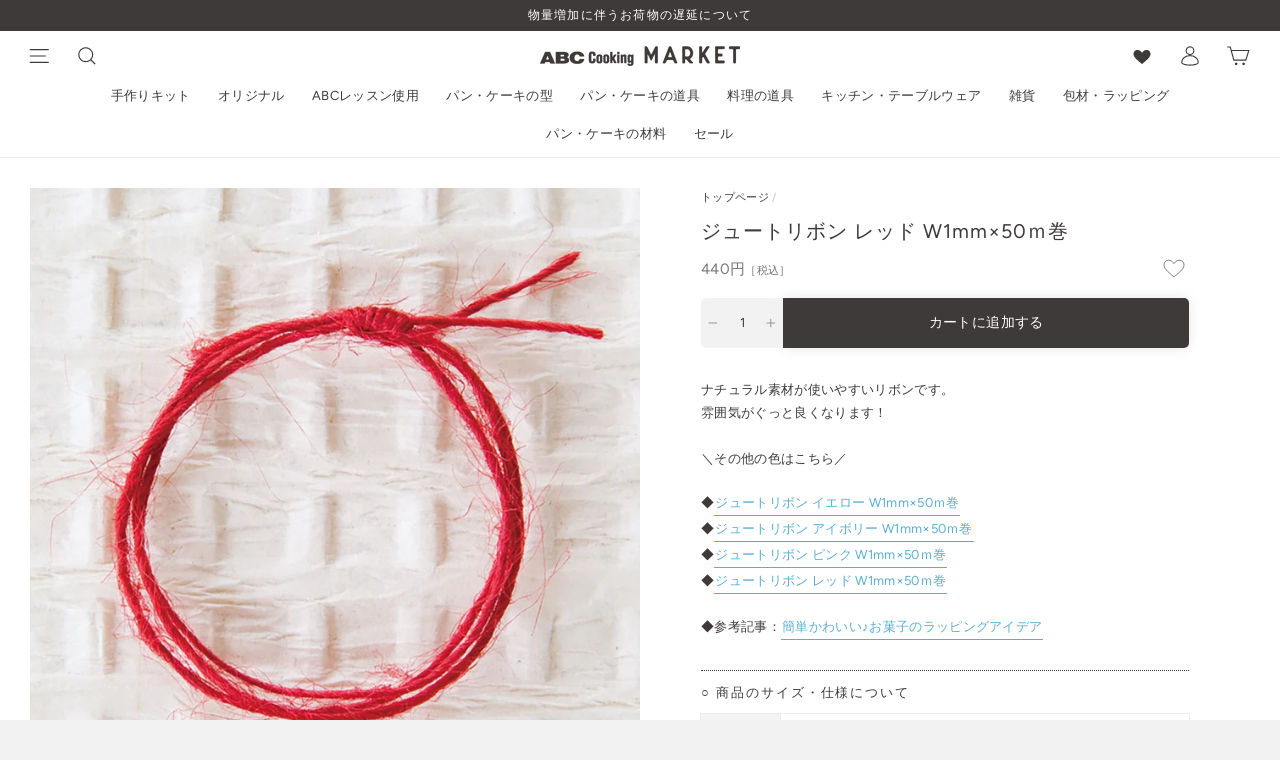

--- FILE ---
content_type: text/html; charset=utf-8
request_url: https://market.abc-cooking.jp/products/520443
body_size: 78074
content:
<!doctype html>
<html class="no-js" lang="ja" dir="ltr">
<head><script type="application/vnd.locksmith+json" data-locksmith>{"version":"v222","locked":false,"initialized":true,"scope":"product","access_granted":true,"access_denied":false,"requires_customer":false,"manual_lock":false,"remote_lock":false,"has_timeout":false,"remote_rendered":null,"hide_resource":false,"hide_links_to_resource":false,"transparent":true,"locks":{"all":[],"opened":[]},"keys":[],"keys_signature":"5d0bd007e4acb5df58895c49fd515f58f87882404c71b2ea721138b27e12d992","state":{"template":"product","theme":126293901474,"product":"520443","collection":null,"page":null,"blog":null,"article":null,"app":null},"now":1768750172,"path":"\/products\/520443","locale_root_url":"\/","canonical_url":"https:\/\/market.abc-cooking.jp\/products\/520443","customer_id":null,"customer_id_signature":"5d0bd007e4acb5df58895c49fd515f58f87882404c71b2ea721138b27e12d992","cart":null}</script><script data-locksmith>!function(){var require=undefined,reqwest=function(){function succeed(e){var t=protocolRe.exec(e.url);return t=t&&t[1]||context.location.protocol,httpsRe.test(t)?twoHundo.test(e.request.status):!!e.request.response}function handleReadyState(e,t,n){return function(){return e._aborted?n(e.request):e._timedOut?n(e.request,"Request is aborted: timeout"):void(e.request&&4==e.request[readyState]&&(e.request.onreadystatechange=noop,succeed(e)?t(e.request):n(e.request)))}}function setHeaders(e,t){var n,s=t.headers||{};s.Accept=s.Accept||defaultHeaders.accept[t.type]||defaultHeaders.accept["*"];var r="undefined"!=typeof FormData&&t.data instanceof FormData;for(n in!t.crossOrigin&&!s[requestedWith]&&(s[requestedWith]=defaultHeaders.requestedWith),!s[contentType]&&!r&&(s[contentType]=t.contentType||defaultHeaders.contentType),s)s.hasOwnProperty(n)&&"setRequestHeader"in e&&e.setRequestHeader(n,s[n])}function setCredentials(e,t){"undefined"!=typeof t.withCredentials&&"undefined"!=typeof e.withCredentials&&(e.withCredentials=!!t.withCredentials)}function generalCallback(e){lastValue=e}function urlappend(e,t){return e+(/[?]/.test(e)?"&":"?")+t}function handleJsonp(e,t,n,s){var r=uniqid++,a=e.jsonpCallback||"callback",o=e.jsonpCallbackName||reqwest.getcallbackPrefix(r),i=new RegExp("((^|[?]|&)"+a+")=([^&]+)"),l=s.match(i),c=doc.createElement("script"),u=0,d=-1!==navigator.userAgent.indexOf("MSIE 10.0");return l?"?"===l[3]?s=s.replace(i,"$1="+o):o=l[3]:s=urlappend(s,a+"="+o),context[o]=generalCallback,c.type="text/javascript",c.src=s,c.async=!0,"undefined"!=typeof c.onreadystatechange&&!d&&(c.htmlFor=c.id="_reqwest_"+r),c.onload=c.onreadystatechange=function(){if(c[readyState]&&"complete"!==c[readyState]&&"loaded"!==c[readyState]||u)return!1;c.onload=c.onreadystatechange=null,c.onclick&&c.onclick(),t(lastValue),lastValue=undefined,head.removeChild(c),u=1},head.appendChild(c),{abort:function(){c.onload=c.onreadystatechange=null,n({},"Request is aborted: timeout",{}),lastValue=undefined,head.removeChild(c),u=1}}}function getRequest(e,t){var n,s=this.o,r=(s.method||"GET").toUpperCase(),a="string"==typeof s?s:s.url,o=!1!==s.processData&&s.data&&"string"!=typeof s.data?reqwest.toQueryString(s.data):s.data||null,i=!1;return("jsonp"==s.type||"GET"==r)&&o&&(a=urlappend(a,o),o=null),"jsonp"==s.type?handleJsonp(s,e,t,a):((n=s.xhr&&s.xhr(s)||xhr(s)).open(r,a,!1!==s.async),setHeaders(n,s),setCredentials(n,s),context[xDomainRequest]&&n instanceof context[xDomainRequest]?(n.onload=e,n.onerror=t,n.onprogress=function(){},i=!0):n.onreadystatechange=handleReadyState(this,e,t),s.before&&s.before(n),i?setTimeout(function(){n.send(o)},200):n.send(o),n)}function Reqwest(e,t){this.o=e,this.fn=t,init.apply(this,arguments)}function setType(e){return null===e?undefined:e.match("json")?"json":e.match("javascript")?"js":e.match("text")?"html":e.match("xml")?"xml":void 0}function init(o,fn){function complete(e){for(o.timeout&&clearTimeout(self.timeout),self.timeout=null;0<self._completeHandlers.length;)self._completeHandlers.shift()(e)}function success(resp){var type=o.type||resp&&setType(resp.getResponseHeader("Content-Type"));resp="jsonp"!==type?self.request:resp;var filteredResponse=globalSetupOptions.dataFilter(resp.responseText,type),r=filteredResponse;try{resp.responseText=r}catch(e){}if(r)switch(type){case"json":try{resp=context.JSON?context.JSON.parse(r):eval("("+r+")")}catch(err){return error(resp,"Could not parse JSON in response",err)}break;case"js":resp=eval(r);break;case"html":resp=r;break;case"xml":resp=resp.responseXML&&resp.responseXML.parseError&&resp.responseXML.parseError.errorCode&&resp.responseXML.parseError.reason?null:resp.responseXML}for(self._responseArgs.resp=resp,self._fulfilled=!0,fn(resp),self._successHandler(resp);0<self._fulfillmentHandlers.length;)resp=self._fulfillmentHandlers.shift()(resp);complete(resp)}function timedOut(){self._timedOut=!0,self.request.abort()}function error(e,t,n){for(e=self.request,self._responseArgs.resp=e,self._responseArgs.msg=t,self._responseArgs.t=n,self._erred=!0;0<self._errorHandlers.length;)self._errorHandlers.shift()(e,t,n);complete(e)}this.url="string"==typeof o?o:o.url,this.timeout=null,this._fulfilled=!1,this._successHandler=function(){},this._fulfillmentHandlers=[],this._errorHandlers=[],this._completeHandlers=[],this._erred=!1,this._responseArgs={};var self=this;fn=fn||function(){},o.timeout&&(this.timeout=setTimeout(function(){timedOut()},o.timeout)),o.success&&(this._successHandler=function(){o.success.apply(o,arguments)}),o.error&&this._errorHandlers.push(function(){o.error.apply(o,arguments)}),o.complete&&this._completeHandlers.push(function(){o.complete.apply(o,arguments)}),this.request=getRequest.call(this,success,error)}function reqwest(e,t){return new Reqwest(e,t)}function normalize(e){return e?e.replace(/\r?\n/g,"\r\n"):""}function serial(e,t){var n,s,r,a,o=e.name,i=e.tagName.toLowerCase(),l=function(e){e&&!e.disabled&&t(o,normalize(e.attributes.value&&e.attributes.value.specified?e.value:e.text))};if(!e.disabled&&o)switch(i){case"input":/reset|button|image|file/i.test(e.type)||(n=/checkbox/i.test(e.type),s=/radio/i.test(e.type),r=e.value,(!n&&!s||e.checked)&&t(o,normalize(n&&""===r?"on":r)));break;case"textarea":t(o,normalize(e.value));break;case"select":if("select-one"===e.type.toLowerCase())l(0<=e.selectedIndex?e.options[e.selectedIndex]:null);else for(a=0;e.length&&a<e.length;a++)e.options[a].selected&&l(e.options[a])}}function eachFormElement(){var e,t,a=this,n=function(e,t){var n,s,r;for(n=0;n<t.length;n++)for(r=e[byTag](t[n]),s=0;s<r.length;s++)serial(r[s],a)};for(t=0;t<arguments.length;t++)e=arguments[t],/input|select|textarea/i.test(e.tagName)&&serial(e,a),n(e,["input","select","textarea"])}function serializeQueryString(){return reqwest.toQueryString(reqwest.serializeArray.apply(null,arguments))}function serializeHash(){var n={};return eachFormElement.apply(function(e,t){e in n?(n[e]&&!isArray(n[e])&&(n[e]=[n[e]]),n[e].push(t)):n[e]=t},arguments),n}function buildParams(e,t,n,s){var r,a,o,i=/\[\]$/;if(isArray(t))for(a=0;t&&a<t.length;a++)o=t[a],n||i.test(e)?s(e,o):buildParams(e+"["+("object"==typeof o?a:"")+"]",o,n,s);else if(t&&"[object Object]"===t.toString())for(r in t)buildParams(e+"["+r+"]",t[r],n,s);else s(e,t)}var context=this,XHR2;if("window"in context)var doc=document,byTag="getElementsByTagName",head=doc[byTag]("head")[0];else try{XHR2=require("xhr2")}catch(ex){throw new Error("Peer dependency `xhr2` required! Please npm install xhr2")}var httpsRe=/^http/,protocolRe=/(^\w+):\/\//,twoHundo=/^(20\d|1223)$/,readyState="readyState",contentType="Content-Type",requestedWith="X-Requested-With",uniqid=0,callbackPrefix="reqwest_"+ +new Date,lastValue,xmlHttpRequest="XMLHttpRequest",xDomainRequest="XDomainRequest",noop=function(){},isArray="function"==typeof Array.isArray?Array.isArray:function(e){return e instanceof Array},defaultHeaders={contentType:"application/x-www-form-urlencoded",requestedWith:xmlHttpRequest,accept:{"*":"text/javascript, text/html, application/xml, text/xml, */*",xml:"application/xml, text/xml",html:"text/html",text:"text/plain",json:"application/json, text/javascript",js:"application/javascript, text/javascript"}},xhr=function(e){if(!0!==e.crossOrigin)return context[xmlHttpRequest]?new XMLHttpRequest:XHR2?new XHR2:new ActiveXObject("Microsoft.XMLHTTP");var t=context[xmlHttpRequest]?new XMLHttpRequest:null;if(t&&"withCredentials"in t)return t;if(context[xDomainRequest])return new XDomainRequest;throw new Error("Browser does not support cross-origin requests")},globalSetupOptions={dataFilter:function(e){return e}};return Reqwest.prototype={abort:function(){this._aborted=!0,this.request.abort()},retry:function(){init.call(this,this.o,this.fn)},then:function(e,t){return e=e||function(){},t=t||function(){},this._fulfilled?this._responseArgs.resp=e(this._responseArgs.resp):this._erred?t(this._responseArgs.resp,this._responseArgs.msg,this._responseArgs.t):(this._fulfillmentHandlers.push(e),this._errorHandlers.push(t)),this},always:function(e){return this._fulfilled||this._erred?e(this._responseArgs.resp):this._completeHandlers.push(e),this},fail:function(e){return this._erred?e(this._responseArgs.resp,this._responseArgs.msg,this._responseArgs.t):this._errorHandlers.push(e),this},"catch":function(e){return this.fail(e)}},reqwest.serializeArray=function(){var n=[];return eachFormElement.apply(function(e,t){n.push({name:e,value:t})},arguments),n},reqwest.serialize=function(){if(0===arguments.length)return"";var e,t=Array.prototype.slice.call(arguments,0);return(e=t.pop())&&e.nodeType&&t.push(e)&&(e=null),e&&(e=e.type),("map"==e?serializeHash:"array"==e?reqwest.serializeArray:serializeQueryString).apply(null,t)},reqwest.toQueryString=function(e,t){var n,s,r=t||!1,a=[],o=encodeURIComponent,i=function(e,t){t="function"==typeof t?t():null==t?"":t,a[a.length]=o(e)+"="+o(t)};if(isArray(e))for(s=0;e&&s<e.length;s++)i(e[s].name,e[s].value);else for(n in e)e.hasOwnProperty(n)&&buildParams(n,e[n],r,i);return a.join("&").replace(/%20/g,"+")},reqwest.getcallbackPrefix=function(){return callbackPrefix},reqwest.compat=function(e,t){return e&&(e.type&&(e.method=e.type)&&delete e.type,e.dataType&&(e.type=e.dataType),e.jsonpCallback&&(e.jsonpCallbackName=e.jsonpCallback)&&delete e.jsonpCallback,e.jsonp&&(e.jsonpCallback=e.jsonp)),new Reqwest(e,t)},reqwest.ajaxSetup=function(e){for(var t in e=e||{})globalSetupOptions[t]=e[t]},reqwest}();
/*!
  * Reqwest! A general purpose XHR connection manager
  * license MIT (c) Dustin Diaz 2015
  * https://github.com/ded/reqwest
  */!function(){var o=window.Locksmith={},e=document.querySelector('script[type="application/vnd.locksmith+json"]'),n=e&&e.innerHTML;if(o.state={},o.util={},o.loading=!1,n)try{o.state=JSON.parse(n)}catch(u){}if(document.addEventListener&&document.querySelector){var s,r,a,t=[76,79,67,75,83,77,73,84,72,49,49],i=function(){r=t.slice(0)},l="style",c=function(e){e&&27!==e.keyCode&&"click"!==e.type||(document.removeEventListener("keydown",c),document.removeEventListener("click",c),s&&document.body.removeChild(s),s=null)};i(),document.addEventListener("keyup",function(e){if(e.keyCode===r[0]){if(clearTimeout(a),r.shift(),0<r.length)return void(a=setTimeout(i,1e3));i(),c(),(s=document.createElement("div"))[l].width="50%",s[l].maxWidth="1000px",s[l].height="85%",s[l].border="1px rgba(0, 0, 0, 0.2) solid",s[l].background="rgba(255, 255, 255, 0.99)",s[l].borderRadius="4px",s[l].position="fixed",s[l].top="50%",s[l].left="50%",s[l].transform="translateY(-50%) translateX(-50%)",s[l].boxShadow="0 2px 5px rgba(0, 0, 0, 0.3), 0 0 100vh 100vw rgba(0, 0, 0, 0.5)",s[l].zIndex="2147483645";var t=document.createElement("textarea");t.value=JSON.stringify(JSON.parse(n),null,2),t[l].border="none",t[l].display="block",t[l].boxSizing="border-box",t[l].width="100%",t[l].height="100%",t[l].background="transparent",t[l].padding="22px",t[l].fontFamily="monospace",t[l].fontSize="14px",t[l].color="#333",t[l].resize="none",t[l].outline="none",t.readOnly=!0,s.appendChild(t),document.body.appendChild(s),t.addEventListener("click",function(e){e.stopImmediatePropagation()}),t.select(),document.addEventListener("keydown",c),document.addEventListener("click",c)}})}o.isEmbedded=-1!==window.location.search.indexOf("_ab=0&_fd=0&_sc=1"),o.path=o.state.path||window.location.pathname,o.basePath=o.state.locale_root_url.concat("/apps/locksmith").replace(/^\/\//,"/"),o.reloading=!1,o.util.console=window.console||{log:function(){},error:function(){}},o.util.makeUrl=function(e,t){var n,s=o.basePath+e,r=[],a=o.cache();for(n in a)r.push(n+"="+encodeURIComponent(a[n]));for(n in t)r.push(n+"="+encodeURIComponent(t[n]));return o.state.customer_id&&(r.push("customer_id="+encodeURIComponent(o.state.customer_id)),r.push("customer_id_signature="+encodeURIComponent(o.state.customer_id_signature))),s+=(-1===s.indexOf("?")?"?":"&")+r.join("&")},o._initializeCallbacks=[],o.on=function(e,t){if("initialize"!==e)throw'Locksmith.on() currently only supports the "initialize" event';o._initializeCallbacks.push(t)},o.initializeSession=function(e){if(!o.isEmbedded){var t=!1,n=!0,s=!0;(e=e||{}).silent&&(s=n=!(t=!0)),o.ping({silent:t,spinner:n,reload:s,callback:function(){o._initializeCallbacks.forEach(function(e){e()})}})}},o.cache=function(e){var t={};try{var n=function r(e){return(document.cookie.match("(^|; )"+e+"=([^;]*)")||0)[2]};t=JSON.parse(decodeURIComponent(n("locksmith-params")||"{}"))}catch(u){}if(e){for(var s in e)t[s]=e[s];document.cookie="locksmith-params=; expires=Thu, 01 Jan 1970 00:00:00 GMT; path=/",document.cookie="locksmith-params="+encodeURIComponent(JSON.stringify(t))+"; path=/"}return t},o.cache.cart=o.state.cart,o.cache.cartLastSaved=null,o.params=o.cache(),o.util.reload=function(){o.reloading=!0;try{window.location.href=window.location.href.replace(/#.*/,"")}catch(u){o.util.console.error("Preferred reload method failed",u),window.location.reload()}},o.cache.saveCart=function(e){if(!o.cache.cart||o.cache.cart===o.cache.cartLastSaved)return e?e():null;var t=o.cache.cartLastSaved;o.cache.cartLastSaved=o.cache.cart,reqwest({url:"/cart/update.json",method:"post",type:"json",data:{attributes:{locksmith:o.cache.cart}},complete:e,error:function(e){if(o.cache.cartLastSaved=t,!o.reloading)throw e}})},o.util.spinnerHTML='<style>body{background:#FFF}@keyframes spin{from{transform:rotate(0deg)}to{transform:rotate(360deg)}}#loading{display:flex;width:100%;height:50vh;color:#777;align-items:center;justify-content:center}#loading .spinner{display:block;animation:spin 600ms linear infinite;position:relative;width:50px;height:50px}#loading .spinner-ring{stroke:currentColor;stroke-dasharray:100%;stroke-width:2px;stroke-linecap:round;fill:none}</style><div id="loading"><div class="spinner"><svg width="100%" height="100%"><svg preserveAspectRatio="xMinYMin"><circle class="spinner-ring" cx="50%" cy="50%" r="45%"></circle></svg></svg></div></div>',o.util.clobberBody=function(e){document.body.innerHTML=e},o.util.clobberDocument=function(e){e.responseText&&(e=e.responseText),document.documentElement&&document.removeChild(document.documentElement);var t=document.open("text/html","replace");t.writeln(e),t.close(),setTimeout(function(){var e=t.querySelector("[autofocus]");e&&e.focus()},100)},o.util.serializeForm=function(e){if(e&&"FORM"===e.nodeName){var t,n,s={};for(t=e.elements.length-1;0<=t;t-=1)if(""!==e.elements[t].name)switch(e.elements[t].nodeName){case"INPUT":switch(e.elements[t].type){default:case"text":case"hidden":case"password":case"button":case"reset":case"submit":s[e.elements[t].name]=e.elements[t].value;break;case"checkbox":case"radio":e.elements[t].checked&&(s[e.elements[t].name]=e.elements[t].value);break;case"file":}break;case"TEXTAREA":s[e.elements[t].name]=e.elements[t].value;break;case"SELECT":switch(e.elements[t].type){case"select-one":s[e.elements[t].name]=e.elements[t].value;break;case"select-multiple":for(n=e.elements[t].options.length-1;0<=n;n-=1)e.elements[t].options[n].selected&&(s[e.elements[t].name]=e.elements[t].options[n].value)}break;case"BUTTON":switch(e.elements[t].type){case"reset":case"submit":case"button":s[e.elements[t].name]=e.elements[t].value}}return s}},o.util.on=function(e,a,o,t){t=t||document;var i="locksmith-"+e+a,n=function(e){var t=e.target,n=e.target.parentElement,s=t.className.baseVal||t.className||"",r=n.className.baseVal||n.className||"";("string"==typeof s&&-1!==s.split(/\s+/).indexOf(a)||"string"==typeof r&&-1!==r.split(/\s+/).indexOf(a))&&!e[i]&&(e[i]=!0,o(e))};t.attachEvent?t.attachEvent(e,n):t.addEventListener(e,n,!1)},o.util.enableActions=function(e){o.util.on("click","locksmith-action",function(e){e.preventDefault();var t=e.target;t.dataset.confirmWith&&!confirm(t.dataset.confirmWith)||(t.disabled=!0,t.innerText=t.dataset.disableWith,o.post("/action",t.dataset.locksmithParams,{spinner:!1,type:"text",success:function(e){(e=JSON.parse(e.responseText)).message&&alert(e.message),o.util.reload()}}))},e)},o.util.inject=function(e,t){var n=["data","locksmith","append"];if(-1!==t.indexOf(n.join("-"))){var s=document.createElement("div");s.innerHTML=t,e.appendChild(s)}else e.innerHTML=t;var r,a,o=e.querySelectorAll("script");for(a=0;a<o.length;++a){r=o[a];var i=document.createElement("script");if(r.type&&(i.type=r.type),r.src)i.src=r.src;else{var l=document.createTextNode(r.innerHTML);i.appendChild(l)}e.appendChild(i)}var c=e.querySelector("[autofocus]");c&&c.focus()},o.post=function(e,t,n){!1!==(n=n||{}).spinner&&o.util.clobberBody(o.util.spinnerHTML);var s={};n.container===document?(s.layout=1,n.success=function(e){document.getElementById(n.container);o.util.clobberDocument(e)}):n.container&&(s.layout=0,n.success=function(e){var t=document.getElementById(n.container);o.util.inject(t,e),t.id===t.firstChild.id&&t.parentElement.replaceChild(t.firstChild,t)}),n.form_type&&(t.form_type=n.form_type),n.include_layout_classes!==undefined&&(t.include_layout_classes=n.include_layout_classes),n.lock_id!==undefined&&(t.lock_id=n.lock_id),o.loading=!0;var r=o.util.makeUrl(e,s);reqwest({url:r,method:"post",type:n.type||"html",data:t,complete:function(){o.loading=!1},error:function(e){if(!o.reloading)if("dashboard.weglot.com"!==window.location.host){if(!n.silent)throw alert("Something went wrong! Please refresh and try again."),e;console.error(e)}else console.error(e)},success:n.success||o.util.clobberDocument})},o.postResource=function(e,t){e.path=o.path,e.search=window.location.search,e.state=o.state,e.passcode&&(e.passcode=e.passcode.trim()),e.email&&(e.email=e.email.trim()),e.state.cart=o.cache.cart,e.locksmith_json=o.jsonTag,e.locksmith_json_signature=o.jsonTagSignature,o.post("/resource",e,t)},o.ping=function(e){if(!o.isEmbedded){e=e||{};var t=function(){e.reload?o.util.reload():"function"==typeof e.callback&&e.callback()};o.post("/ping",{path:o.path,search:window.location.search,state:o.state},{spinner:!!e.spinner,silent:"undefined"==typeof e.silent||e.silent,type:"text",success:function(e){(e=JSON.parse(e.responseText)).messages&&0<e.messages.length&&o.showMessages(e.messages),e.cart&&o.cache.cart!==e.cart?(o.cache.cart=e.cart,o.cache.saveCart(function(){t(),e.cart&&e.cart.match(/^.+:/)&&o.util.reload()})):t()}})}},o.timeoutMonitor=function(){var e=o.cache.cart;o.ping({callback:function(){e!==o.cache.cart||setTimeout(function(){o.timeoutMonitor()},6e4)}})},o.showMessages=function(e){var t=document.createElement("div");t.style.position="fixed",t.style.left=0,t.style.right=0,t.style.bottom="-50px",t.style.opacity=0,t.style.background="#191919",t.style.color="#ddd",t.style.transition="bottom 0.2s, opacity 0.2s",t.style.zIndex=999999,t.innerHTML="        <style>          .locksmith-ab .locksmith-b { display: none; }          .locksmith-ab.toggled .locksmith-b { display: flex; }          .locksmith-ab.toggled .locksmith-a { display: none; }          .locksmith-flex { display: flex; flex-wrap: wrap; justify-content: space-between; align-items: center; padding: 10px 20px; }          .locksmith-message + .locksmith-message { border-top: 1px #555 solid; }          .locksmith-message a { color: inherit; font-weight: bold; }          .locksmith-message a:hover { color: inherit; opacity: 0.8; }          a.locksmith-ab-toggle { font-weight: inherit; text-decoration: underline; }          .locksmith-text { flex-grow: 1; }          .locksmith-cta { flex-grow: 0; text-align: right; }          .locksmith-cta button { transform: scale(0.8); transform-origin: left; }          .locksmith-cta > * { display: block; }          .locksmith-cta > * + * { margin-top: 10px; }          .locksmith-message a.locksmith-close { flex-grow: 0; text-decoration: none; margin-left: 15px; font-size: 30px; font-family: monospace; display: block; padding: 2px 10px; }                    @media screen and (max-width: 600px) {            .locksmith-wide-only { display: none !important; }            .locksmith-flex { padding: 0 15px; }            .locksmith-flex > * { margin-top: 5px; margin-bottom: 5px; }            .locksmith-cta { text-align: left; }          }                    @media screen and (min-width: 601px) {            .locksmith-narrow-only { display: none !important; }          }        </style>      "+e.map(function(e){return'<div class="locksmith-message">'+e+"</div>"}).join(""),document.body.appendChild(t),document.body.style.position="relative",document.body.parentElement.style.paddingBottom=t.offsetHeight+"px",setTimeout(function(){t.style.bottom=0,t.style.opacity=1},50),o.util.on("click","locksmith-ab-toggle",function(e){e.preventDefault();for(var t=e.target.parentElement;-1===t.className.split(" ").indexOf("locksmith-ab");)t=t.parentElement;-1!==t.className.split(" ").indexOf("toggled")?t.className=t.className.replace("toggled",""):t.className=t.className+" toggled"}),o.util.enableActions(t)}}()}();</script>
      <script data-locksmith>Locksmith.cache.cart=null</script>

  <script data-locksmith>Locksmith.jsonTag="{\"version\":\"v222\",\"locked\":false,\"initialized\":true,\"scope\":\"product\",\"access_granted\":true,\"access_denied\":false,\"requires_customer\":false,\"manual_lock\":false,\"remote_lock\":false,\"has_timeout\":false,\"remote_rendered\":null,\"hide_resource\":false,\"hide_links_to_resource\":false,\"transparent\":true,\"locks\":{\"all\":[],\"opened\":[]},\"keys\":[],\"keys_signature\":\"5d0bd007e4acb5df58895c49fd515f58f87882404c71b2ea721138b27e12d992\",\"state\":{\"template\":\"product\",\"theme\":126293901474,\"product\":\"520443\",\"collection\":null,\"page\":null,\"blog\":null,\"article\":null,\"app\":null},\"now\":1768750172,\"path\":\"\\\/products\\\/520443\",\"locale_root_url\":\"\\\/\",\"canonical_url\":\"https:\\\/\\\/market.abc-cooking.jp\\\/products\\\/520443\",\"customer_id\":null,\"customer_id_signature\":\"5d0bd007e4acb5df58895c49fd515f58f87882404c71b2ea721138b27e12d992\",\"cart\":null}";Locksmith.jsonTagSignature="2492917cc531f0cdd0b53e9144e5f7105e1f5aefbf77a30b9dbd7003b8724d12"</script>



  <meta charset="utf-8">
  <meta http-equiv="X-UA-Compatible" content="IE=edge,chrome=1">
  <meta name="viewport" content="width=device-width,initial-scale=1">
  <meta name="theme-color" content="#3e3a39">
  <meta name="google-site-verification" content="Rs2lzbN3Dywn3JqI3XsMvEfHVz6q7hz-9pEXQJgkeqw" />
  <link rel="preconnect" href="https://cdn.shopify.com">
  <link rel="preconnect" href="https://fonts.shopifycdn.com">
  <link rel="dns-prefetch" href="https://productreviews.shopifycdn.com">
  <link rel="dns-prefetch" href="https://ajax.googleapis.com">
  <link rel="dns-prefetch" href="https://maps.googleapis.com">
  <link rel="dns-prefetch" href="https://maps.gstatic.com"><link rel="icon" type="image/png" href="//market.abc-cooking.jp/cdn/shop/files/favicon_16x16.png?v=1634615485" sizes="16x16">
  <link rel="icon" type="image/png" href="//market.abc-cooking.jp/cdn/shop/files/favicon_32x32.png?v=1634615485" sizes="32x32">
  <link rel="icon" type="image/png" href="//market.abc-cooking.jp/cdn/shop/files/favicon_96x96.png?v=1634615485" sizes="96x96"><link rel="apple-touch-icon" sizes="57x57" href="//market.abc-cooking.jp/cdn/shop/files/favicon_57x57.png?v=1634615485">
  <link rel="apple-touch-icon" sizes="60x60" href="//market.abc-cooking.jp/cdn/shop/files/favicon_60x60.png?v=1634615485">
  <link rel="apple-touch-icon" sizes="72x72" href="//market.abc-cooking.jp/cdn/shop/files/favicon_72x72.png?v=1634615485">
  <link rel="apple-touch-icon" sizes="76x76" href="//market.abc-cooking.jp/cdn/shop/files/favicon_76x76.png?v=1634615485">
  <link rel="apple-touch-icon" sizes="114x114" href="//market.abc-cooking.jp/cdn/shop/files/favicon_114x114.png?v=1634615485">
  <link rel="apple-touch-icon" sizes="120x120" href="//market.abc-cooking.jp/cdn/shop/files/favicon_120x120.png?v=1634615485">
  <link rel="apple-touch-icon" sizes="144x144" href="//market.abc-cooking.jp/cdn/shop/files/favicon_144x144.png?v=1634615485">
  <link rel="apple-touch-icon" sizes="152x152" href="//market.abc-cooking.jp/cdn/shop/files/favicon_152x152.png?v=1634615485">
  <link rel="apple-touch-icon" sizes="180x180" href="//market.abc-cooking.jp/cdn/shop/files/favicon_180x180.png?v=1634615485"><link ref="canonical" href="https://market.abc-cooking.jp/products/520443"><title>ジュートリボン レッド W1mm×50ｍ巻
&ndash; ABC Cooking MARKET
</title>
<meta name="description" content="ナチュラル素材が使いやすいリボンです。 雰囲気がぐっと良くなります！＼その他の色はこちら／ ◆ジュートリボン イエロー W1mm×50ｍ巻 ◆ジュートリボン アイボリー W1mm×50ｍ巻◆ジュートリボン ピンク W1mm×50ｍ巻◆ジュートリボン レッド W1mm×50ｍ巻 ◆参考記事：簡単かわいい♪お菓子のラッピングアイデア">
<meta property="og:site_name" content="ABC Cooking MARKET">
  <meta property="og:url" content="https://market.abc-cooking.jp/products/520443"><meta property="og:title" content="ジュートリボン レッド W1mm×50ｍ巻">
<meta property="og:type" content="product">
<meta property="og:description" content="ナチュラル素材が使いやすいリボンです。 雰囲気がぐっと良くなります！＼その他の色はこちら／ ◆ジュートリボン イエロー W1mm×50ｍ巻 ◆ジュートリボン アイボリー W1mm×50ｍ巻◆ジュートリボン ピンク W1mm×50ｍ巻◆ジュートリボン レッド W1mm×50ｍ巻 ◆参考記事：簡単かわいい♪お菓子のラッピングアイデア">
<meta property="og:image" content="http://market.abc-cooking.jp/cdn/shop/products/44-min_35dad935-73b6-45a5-8bc0-98806a36d438_1200x1200.jpg?v=1675834755"><meta property="og:image" content="http://market.abc-cooking.jp/cdn/shop/products/47-min_1200x1200.jpg?v=1675834756"><meta property="og:image" content="http://market.abc-cooking.jp/cdn/shop/products/45-min_776fc754-8b27-405f-b006-447b9786b3b5_1200x1200.jpg?v=1675836308">
  <meta property="og:image:secure_url" content="https://market.abc-cooking.jp/cdn/shop/products/44-min_35dad935-73b6-45a5-8bc0-98806a36d438_1200x1200.jpg?v=1675834755"><meta property="og:image:secure_url" content="https://market.abc-cooking.jp/cdn/shop/products/47-min_1200x1200.jpg?v=1675834756"><meta property="og:image:secure_url" content="https://market.abc-cooking.jp/cdn/shop/products/45-min_776fc754-8b27-405f-b006-447b9786b3b5_1200x1200.jpg?v=1675836308">
  <meta name="twitter:site" content="@">
  <meta name="twitter:card" content="summary_large_image"><meta name="twitter:title" content="ジュートリボン レッド W1mm×50ｍ巻">
<meta name="twitter:description" content="ナチュラル素材が使いやすいリボンです。 雰囲気がぐっと良くなります！＼その他の色はこちら／ ◆ジュートリボン イエロー W1mm×50ｍ巻 ◆ジュートリボン アイボリー W1mm×50ｍ巻◆ジュートリボン ピンク W1mm×50ｍ巻◆ジュートリボン レッド W1mm×50ｍ巻 ◆参考記事：簡単かわいい♪お菓子のラッピングアイデア">
<style data-shopify>@font-face {
  font-family: Figtree;
  font-weight: 600;
  font-style: normal;
  font-display: swap;
  src: url("//market.abc-cooking.jp/cdn/fonts/figtree/figtree_n6.9d1ea52bb49a0a86cfd1b0383d00f83d3fcc14de.woff2") format("woff2"),
       url("//market.abc-cooking.jp/cdn/fonts/figtree/figtree_n6.f0fcdea525a0e47b2ae4ab645832a8e8a96d31d3.woff") format("woff");
}

  @font-face {
  font-family: Figtree;
  font-weight: 400;
  font-style: normal;
  font-display: swap;
  src: url("//market.abc-cooking.jp/cdn/fonts/figtree/figtree_n4.3c0838aba1701047e60be6a99a1b0a40ce9b8419.woff2") format("woff2"),
       url("//market.abc-cooking.jp/cdn/fonts/figtree/figtree_n4.c0575d1db21fc3821f17fd6617d3dee552312137.woff") format("woff");
}


  @font-face {
  font-family: Figtree;
  font-weight: 600;
  font-style: normal;
  font-display: swap;
  src: url("//market.abc-cooking.jp/cdn/fonts/figtree/figtree_n6.9d1ea52bb49a0a86cfd1b0383d00f83d3fcc14de.woff2") format("woff2"),
       url("//market.abc-cooking.jp/cdn/fonts/figtree/figtree_n6.f0fcdea525a0e47b2ae4ab645832a8e8a96d31d3.woff") format("woff");
}

  @font-face {
  font-family: Figtree;
  font-weight: 400;
  font-style: italic;
  font-display: swap;
  src: url("//market.abc-cooking.jp/cdn/fonts/figtree/figtree_i4.89f7a4275c064845c304a4cf8a4a586060656db2.woff2") format("woff2"),
       url("//market.abc-cooking.jp/cdn/fonts/figtree/figtree_i4.6f955aaaafc55a22ffc1f32ecf3756859a5ad3e2.woff") format("woff");
}

  @font-face {
  font-family: Figtree;
  font-weight: 600;
  font-style: italic;
  font-display: swap;
  src: url("//market.abc-cooking.jp/cdn/fonts/figtree/figtree_i6.702baae75738b446cfbed6ac0d60cab7b21e61ba.woff2") format("woff2"),
       url("//market.abc-cooking.jp/cdn/fonts/figtree/figtree_i6.6b8dc40d16c9905d29525156e284509f871ce8f9.woff") format("woff");
}

</style><link href="//market.abc-cooking.jp/cdn/shop/t/2/assets/theme.css?v=28400049343211474601733390222" rel="stylesheet" type="text/css" media="all" />
<style data-shopify>:root {
    --typeHeaderPrimary: Figtree;
    --typeHeaderFallback: sans-serif;
    --typeHeaderSize: 30px;
    --typeHeaderWeight: 600;
    --typeHeaderLineHeight: 1.5;
    --typeHeaderSpacing: 0.05em;

    --typeBasePrimary:Figtree;
    --typeBaseFallback:sans-serif;
    --typeBaseSize: 13px;
    --typeBaseWeight: 400;
    --typeBaseSpacing: 0.025em;
    --typeBaseLineHeight: 1.8;


    --typeHeaderJapanese:"Noto Sans JP", "Hiragino Sans", "Hiragino Kaku Gothic ProN", "Yu Gothic", "游ゴシック", YuGothic, "游ゴシック体";
    --typeBaseJapanese:"Noto Sans JP", "Hiragino Sans", "Hiragino Kaku Gothic ProN", "Yu Gothic", "游ゴシック", YuGothic, "游ゴシック体";

    --typeCollectionTitle: 15px;

    --iconWeight: 3px;
    --iconLinecaps: miter;

    
      --buttonRadius: 0px;
    

    --colorGridOverlayOpacity: 0.2;
  }</style><script>
    document.documentElement.className = document.documentElement.className.replace('no-js', 'js');

    window.theme = window.theme || {};
    theme.routes = {
      home: "/",
      cart: "/cart",
      cartAdd: "/cart/add.js",
      cartChange: "/cart/change"
    };
    theme.strings = {
      soldOut: "在庫切れ",
      unavailable: "お取り扱いできません",
      stockLabel: "あと残り [count] 商品!",
      willNotShipUntil: "[date]まで出荷されません",
      willBeInStockAfter: "[date]後入荷します",
      waitingForStock: "Inventory on the way",
      savePrice: "[saved_amount] OFF",
      cartEmpty: "カート内に商品がありません。",
      cartTermsConfirmation: "ご購入手続きをする前に利用規約に同意する必要があります"
    };
    theme.settings = {
      dynamicVariantsEnable: true,
      dynamicVariantType: "button",
      cartType: "popup",
      moneyFormat: "{{amount_no_decimals}}円",
      saveType: "percent",
      recentlyViewedEnabled: false,
      predictiveSearch: true,
      predictiveSearchType: "product,article",
      inventoryThreshold: 10,
      quickView: false,
      themeName: 'Impulse',
      themeVersion: "3.6.2"
    };
  </script>

  <script>window.performance && window.performance.mark && window.performance.mark('shopify.content_for_header.start');</script><meta name="facebook-domain-verification" content="5a4v7ug6mm1u00ujyzfckhiw2szx7s">
<meta name="google-site-verification" content="3m4gJ4StCYJVMrmgxmnUMNeNirvc4UK52AyjS1-RRzo">
<meta name="google-site-verification" content="3m4gJ4StCYJVMrmgxmnUMNeNirvc4UK52AyjS1-RRzo">
<meta id="shopify-digital-wallet" name="shopify-digital-wallet" content="/59099578530/digital_wallets/dialog">
<meta name="shopify-checkout-api-token" content="928edf86fd64ef4541b453f3e7976441">
<link rel="alternate" type="application/json+oembed" href="https://market.abc-cooking.jp/products/520443.oembed">
<script async="async" src="/checkouts/internal/preloads.js?locale=ja-JP"></script>
<link rel="preconnect" href="https://shop.app" crossorigin="anonymous">
<script async="async" src="https://shop.app/checkouts/internal/preloads.js?locale=ja-JP&shop_id=59099578530" crossorigin="anonymous"></script>
<script id="shopify-features" type="application/json">{"accessToken":"928edf86fd64ef4541b453f3e7976441","betas":["rich-media-storefront-analytics"],"domain":"market.abc-cooking.jp","predictiveSearch":false,"shopId":59099578530,"locale":"ja"}</script>
<script>var Shopify = Shopify || {};
Shopify.shop = "abccookingmarket.myshopify.com";
Shopify.locale = "ja";
Shopify.currency = {"active":"JPY","rate":"1.0"};
Shopify.country = "JP";
Shopify.theme = {"name":"ABC-Cooking-MARKET\/Staging","id":126293901474,"schema_name":"Impulse","schema_version":"3.6.2","theme_store_id":null,"role":"main"};
Shopify.theme.handle = "null";
Shopify.theme.style = {"id":null,"handle":null};
Shopify.cdnHost = "market.abc-cooking.jp/cdn";
Shopify.routes = Shopify.routes || {};
Shopify.routes.root = "/";</script>
<script type="module">!function(o){(o.Shopify=o.Shopify||{}).modules=!0}(window);</script>
<script>!function(o){function n(){var o=[];function n(){o.push(Array.prototype.slice.apply(arguments))}return n.q=o,n}var t=o.Shopify=o.Shopify||{};t.loadFeatures=n(),t.autoloadFeatures=n()}(window);</script>
<script>
  window.ShopifyPay = window.ShopifyPay || {};
  window.ShopifyPay.apiHost = "shop.app\/pay";
  window.ShopifyPay.redirectState = null;
</script>
<script id="shop-js-analytics" type="application/json">{"pageType":"product"}</script>
<script defer="defer" async type="module" src="//market.abc-cooking.jp/cdn/shopifycloud/shop-js/modules/v2/client.init-shop-cart-sync_Cun6Ba8E.ja.esm.js"></script>
<script defer="defer" async type="module" src="//market.abc-cooking.jp/cdn/shopifycloud/shop-js/modules/v2/chunk.common_DGWubyOB.esm.js"></script>
<script type="module">
  await import("//market.abc-cooking.jp/cdn/shopifycloud/shop-js/modules/v2/client.init-shop-cart-sync_Cun6Ba8E.ja.esm.js");
await import("//market.abc-cooking.jp/cdn/shopifycloud/shop-js/modules/v2/chunk.common_DGWubyOB.esm.js");

  window.Shopify.SignInWithShop?.initShopCartSync?.({"fedCMEnabled":true,"windoidEnabled":true});

</script>
<script>
  window.Shopify = window.Shopify || {};
  if (!window.Shopify.featureAssets) window.Shopify.featureAssets = {};
  window.Shopify.featureAssets['shop-js'] = {"shop-cart-sync":["modules/v2/client.shop-cart-sync_kpadWrR6.ja.esm.js","modules/v2/chunk.common_DGWubyOB.esm.js"],"init-fed-cm":["modules/v2/client.init-fed-cm_deEwcgdG.ja.esm.js","modules/v2/chunk.common_DGWubyOB.esm.js"],"shop-button":["modules/v2/client.shop-button_Bgl7Akkx.ja.esm.js","modules/v2/chunk.common_DGWubyOB.esm.js"],"shop-cash-offers":["modules/v2/client.shop-cash-offers_CGfJizyJ.ja.esm.js","modules/v2/chunk.common_DGWubyOB.esm.js","modules/v2/chunk.modal_Ba7vk6QP.esm.js"],"init-windoid":["modules/v2/client.init-windoid_DLaIoEuB.ja.esm.js","modules/v2/chunk.common_DGWubyOB.esm.js"],"shop-toast-manager":["modules/v2/client.shop-toast-manager_BZdAlEPY.ja.esm.js","modules/v2/chunk.common_DGWubyOB.esm.js"],"init-shop-email-lookup-coordinator":["modules/v2/client.init-shop-email-lookup-coordinator_BxGPdBrh.ja.esm.js","modules/v2/chunk.common_DGWubyOB.esm.js"],"init-shop-cart-sync":["modules/v2/client.init-shop-cart-sync_Cun6Ba8E.ja.esm.js","modules/v2/chunk.common_DGWubyOB.esm.js"],"avatar":["modules/v2/client.avatar_BTnouDA3.ja.esm.js"],"pay-button":["modules/v2/client.pay-button_iRJggQYg.ja.esm.js","modules/v2/chunk.common_DGWubyOB.esm.js"],"init-customer-accounts":["modules/v2/client.init-customer-accounts_BbQrQ-BF.ja.esm.js","modules/v2/client.shop-login-button_CXxZBmJa.ja.esm.js","modules/v2/chunk.common_DGWubyOB.esm.js","modules/v2/chunk.modal_Ba7vk6QP.esm.js"],"init-shop-for-new-customer-accounts":["modules/v2/client.init-shop-for-new-customer-accounts_48e-446J.ja.esm.js","modules/v2/client.shop-login-button_CXxZBmJa.ja.esm.js","modules/v2/chunk.common_DGWubyOB.esm.js","modules/v2/chunk.modal_Ba7vk6QP.esm.js"],"shop-login-button":["modules/v2/client.shop-login-button_CXxZBmJa.ja.esm.js","modules/v2/chunk.common_DGWubyOB.esm.js","modules/v2/chunk.modal_Ba7vk6QP.esm.js"],"init-customer-accounts-sign-up":["modules/v2/client.init-customer-accounts-sign-up_Bb65hYMR.ja.esm.js","modules/v2/client.shop-login-button_CXxZBmJa.ja.esm.js","modules/v2/chunk.common_DGWubyOB.esm.js","modules/v2/chunk.modal_Ba7vk6QP.esm.js"],"shop-follow-button":["modules/v2/client.shop-follow-button_BO2OQvUT.ja.esm.js","modules/v2/chunk.common_DGWubyOB.esm.js","modules/v2/chunk.modal_Ba7vk6QP.esm.js"],"checkout-modal":["modules/v2/client.checkout-modal__QRFVvMA.ja.esm.js","modules/v2/chunk.common_DGWubyOB.esm.js","modules/v2/chunk.modal_Ba7vk6QP.esm.js"],"lead-capture":["modules/v2/client.lead-capture_Be4qr8sG.ja.esm.js","modules/v2/chunk.common_DGWubyOB.esm.js","modules/v2/chunk.modal_Ba7vk6QP.esm.js"],"shop-login":["modules/v2/client.shop-login_BCaq99Td.ja.esm.js","modules/v2/chunk.common_DGWubyOB.esm.js","modules/v2/chunk.modal_Ba7vk6QP.esm.js"],"payment-terms":["modules/v2/client.payment-terms_C-1Cu6jg.ja.esm.js","modules/v2/chunk.common_DGWubyOB.esm.js","modules/v2/chunk.modal_Ba7vk6QP.esm.js"]};
</script>
<script>(function() {
  var isLoaded = false;
  function asyncLoad() {
    if (isLoaded) return;
    isLoaded = true;
    var urls = ["https:\/\/str.rise-ai.com\/?shop=abccookingmarket.myshopify.com","https:\/\/strn.rise-ai.com\/?shop=abccookingmarket.myshopify.com","https:\/\/shopify-app-delivery-date.firebaseapp.com\/assets\/richDelivery.js?shop=abccookingmarket.myshopify.com","https:\/\/usemechanic.com\/scripts\/online_store.js?shop=abccookingmarket.myshopify.com","\/\/cdn.shopify.com\/proxy\/3ca8dbe3292290502605f2a5c16dc920102c9dd3fc971349c351c9cb06fd29f1\/s3.amazonaws.com\/pickup.corklabs.com\/assets\/cdn\/cpg.init.js?shop=abccookingmarket.myshopify.com\u0026sp-cache-control=cHVibGljLCBtYXgtYWdlPTkwMA","https:\/\/cdn.recovermycart.com\/scripts\/keepcart\/CartJS.min.js?shop=abccookingmarket.myshopify.com\u0026shop=abccookingmarket.myshopify.com"];
    for (var i = 0; i < urls.length; i++) {
      var s = document.createElement('script');
      s.type = 'text/javascript';
      s.async = true;
      s.src = urls[i];
      var x = document.getElementsByTagName('script')[0];
      x.parentNode.insertBefore(s, x);
    }
  };
  if(window.attachEvent) {
    window.attachEvent('onload', asyncLoad);
  } else {
    window.addEventListener('load', asyncLoad, false);
  }
})();</script>
<script id="__st">var __st={"a":59099578530,"offset":32400,"reqid":"5bb10a1f-cbb7-4bce-9981-cfbfa55d2664-1768750172","pageurl":"market.abc-cooking.jp\/products\/520443","u":"53f3c41c1756","p":"product","rtyp":"product","rid":7830923411618};</script>
<script>window.ShopifyPaypalV4VisibilityTracking = true;</script>
<script id="captcha-bootstrap">!function(){'use strict';const t='contact',e='account',n='new_comment',o=[[t,t],['blogs',n],['comments',n],[t,'customer']],c=[[e,'customer_login'],[e,'guest_login'],[e,'recover_customer_password'],[e,'create_customer']],r=t=>t.map((([t,e])=>`form[action*='/${t}']:not([data-nocaptcha='true']) input[name='form_type'][value='${e}']`)).join(','),a=t=>()=>t?[...document.querySelectorAll(t)].map((t=>t.form)):[];function s(){const t=[...o],e=r(t);return a(e)}const i='password',u='form_key',d=['recaptcha-v3-token','g-recaptcha-response','h-captcha-response',i],f=()=>{try{return window.sessionStorage}catch{return}},m='__shopify_v',_=t=>t.elements[u];function p(t,e,n=!1){try{const o=window.sessionStorage,c=JSON.parse(o.getItem(e)),{data:r}=function(t){const{data:e,action:n}=t;return t[m]||n?{data:e,action:n}:{data:t,action:n}}(c);for(const[e,n]of Object.entries(r))t.elements[e]&&(t.elements[e].value=n);n&&o.removeItem(e)}catch(o){console.error('form repopulation failed',{error:o})}}const l='form_type',E='cptcha';function T(t){t.dataset[E]=!0}const w=window,h=w.document,L='Shopify',v='ce_forms',y='captcha';let A=!1;((t,e)=>{const n=(g='f06e6c50-85a8-45c8-87d0-21a2b65856fe',I='https://cdn.shopify.com/shopifycloud/storefront-forms-hcaptcha/ce_storefront_forms_captcha_hcaptcha.v1.5.2.iife.js',D={infoText:'hCaptchaによる保護',privacyText:'プライバシー',termsText:'利用規約'},(t,e,n)=>{const o=w[L][v],c=o.bindForm;if(c)return c(t,g,e,D).then(n);var r;o.q.push([[t,g,e,D],n]),r=I,A||(h.body.append(Object.assign(h.createElement('script'),{id:'captcha-provider',async:!0,src:r})),A=!0)});var g,I,D;w[L]=w[L]||{},w[L][v]=w[L][v]||{},w[L][v].q=[],w[L][y]=w[L][y]||{},w[L][y].protect=function(t,e){n(t,void 0,e),T(t)},Object.freeze(w[L][y]),function(t,e,n,w,h,L){const[v,y,A,g]=function(t,e,n){const i=e?o:[],u=t?c:[],d=[...i,...u],f=r(d),m=r(i),_=r(d.filter((([t,e])=>n.includes(e))));return[a(f),a(m),a(_),s()]}(w,h,L),I=t=>{const e=t.target;return e instanceof HTMLFormElement?e:e&&e.form},D=t=>v().includes(t);t.addEventListener('submit',(t=>{const e=I(t);if(!e)return;const n=D(e)&&!e.dataset.hcaptchaBound&&!e.dataset.recaptchaBound,o=_(e),c=g().includes(e)&&(!o||!o.value);(n||c)&&t.preventDefault(),c&&!n&&(function(t){try{if(!f())return;!function(t){const e=f();if(!e)return;const n=_(t);if(!n)return;const o=n.value;o&&e.removeItem(o)}(t);const e=Array.from(Array(32),(()=>Math.random().toString(36)[2])).join('');!function(t,e){_(t)||t.append(Object.assign(document.createElement('input'),{type:'hidden',name:u})),t.elements[u].value=e}(t,e),function(t,e){const n=f();if(!n)return;const o=[...t.querySelectorAll(`input[type='${i}']`)].map((({name:t})=>t)),c=[...d,...o],r={};for(const[a,s]of new FormData(t).entries())c.includes(a)||(r[a]=s);n.setItem(e,JSON.stringify({[m]:1,action:t.action,data:r}))}(t,e)}catch(e){console.error('failed to persist form',e)}}(e),e.submit())}));const S=(t,e)=>{t&&!t.dataset[E]&&(n(t,e.some((e=>e===t))),T(t))};for(const o of['focusin','change'])t.addEventListener(o,(t=>{const e=I(t);D(e)&&S(e,y())}));const B=e.get('form_key'),M=e.get(l),P=B&&M;t.addEventListener('DOMContentLoaded',(()=>{const t=y();if(P)for(const e of t)e.elements[l].value===M&&p(e,B);[...new Set([...A(),...v().filter((t=>'true'===t.dataset.shopifyCaptcha))])].forEach((e=>S(e,t)))}))}(h,new URLSearchParams(w.location.search),n,t,e,['guest_login'])})(!0,!0)}();</script>
<script integrity="sha256-4kQ18oKyAcykRKYeNunJcIwy7WH5gtpwJnB7kiuLZ1E=" data-source-attribution="shopify.loadfeatures" defer="defer" src="//market.abc-cooking.jp/cdn/shopifycloud/storefront/assets/storefront/load_feature-a0a9edcb.js" crossorigin="anonymous"></script>
<script crossorigin="anonymous" defer="defer" src="//market.abc-cooking.jp/cdn/shopifycloud/storefront/assets/shopify_pay/storefront-65b4c6d7.js?v=20250812"></script>
<script data-source-attribution="shopify.dynamic_checkout.dynamic.init">var Shopify=Shopify||{};Shopify.PaymentButton=Shopify.PaymentButton||{isStorefrontPortableWallets:!0,init:function(){window.Shopify.PaymentButton.init=function(){};var t=document.createElement("script");t.src="https://market.abc-cooking.jp/cdn/shopifycloud/portable-wallets/latest/portable-wallets.ja.js",t.type="module",document.head.appendChild(t)}};
</script>
<script data-source-attribution="shopify.dynamic_checkout.buyer_consent">
  function portableWalletsHideBuyerConsent(e){var t=document.getElementById("shopify-buyer-consent"),n=document.getElementById("shopify-subscription-policy-button");t&&n&&(t.classList.add("hidden"),t.setAttribute("aria-hidden","true"),n.removeEventListener("click",e))}function portableWalletsShowBuyerConsent(e){var t=document.getElementById("shopify-buyer-consent"),n=document.getElementById("shopify-subscription-policy-button");t&&n&&(t.classList.remove("hidden"),t.removeAttribute("aria-hidden"),n.addEventListener("click",e))}window.Shopify?.PaymentButton&&(window.Shopify.PaymentButton.hideBuyerConsent=portableWalletsHideBuyerConsent,window.Shopify.PaymentButton.showBuyerConsent=portableWalletsShowBuyerConsent);
</script>
<script data-source-attribution="shopify.dynamic_checkout.cart.bootstrap">document.addEventListener("DOMContentLoaded",(function(){function t(){return document.querySelector("shopify-accelerated-checkout-cart, shopify-accelerated-checkout")}if(t())Shopify.PaymentButton.init();else{new MutationObserver((function(e,n){t()&&(Shopify.PaymentButton.init(),n.disconnect())})).observe(document.body,{childList:!0,subtree:!0})}}));
</script>
<link id="shopify-accelerated-checkout-styles" rel="stylesheet" media="screen" href="https://market.abc-cooking.jp/cdn/shopifycloud/portable-wallets/latest/accelerated-checkout-backwards-compat.css" crossorigin="anonymous">
<style id="shopify-accelerated-checkout-cart">
        #shopify-buyer-consent {
  margin-top: 1em;
  display: inline-block;
  width: 100%;
}

#shopify-buyer-consent.hidden {
  display: none;
}

#shopify-subscription-policy-button {
  background: none;
  border: none;
  padding: 0;
  text-decoration: underline;
  font-size: inherit;
  cursor: pointer;
}

#shopify-subscription-policy-button::before {
  box-shadow: none;
}

      </style>

<script>window.performance && window.performance.mark && window.performance.mark('shopify.content_for_header.end');</script>

  <script src="//market.abc-cooking.jp/cdn/shop/t/2/assets/vendor-scripts-v7.js" defer="defer"></script><script src="//market.abc-cooking.jp/cdn/shop/t/2/assets/theme.js?v=130011906623848255751653386874" defer="defer"></script>

  

<style>
  /*
  .stamped-review .author:after {
    content: ' 匿名' !important;
    font-size: 14px;
  }*/
  
    .stamped-review .author {
	display: none;
}
</style>  

<!-- BEGIN app block: shopify://apps/klaviyo-email-marketing-sms/blocks/klaviyo-onsite-embed/2632fe16-c075-4321-a88b-50b567f42507 -->












  <script async src="https://static.klaviyo.com/onsite/js/WuyUFR/klaviyo.js?company_id=WuyUFR"></script>
  <script>!function(){if(!window.klaviyo){window._klOnsite=window._klOnsite||[];try{window.klaviyo=new Proxy({},{get:function(n,i){return"push"===i?function(){var n;(n=window._klOnsite).push.apply(n,arguments)}:function(){for(var n=arguments.length,o=new Array(n),w=0;w<n;w++)o[w]=arguments[w];var t="function"==typeof o[o.length-1]?o.pop():void 0,e=new Promise((function(n){window._klOnsite.push([i].concat(o,[function(i){t&&t(i),n(i)}]))}));return e}}})}catch(n){window.klaviyo=window.klaviyo||[],window.klaviyo.push=function(){var n;(n=window._klOnsite).push.apply(n,arguments)}}}}();</script>

  
    <script id="viewed_product">
      if (item == null) {
        var _learnq = _learnq || [];

        var MetafieldReviews = null
        var MetafieldYotpoRating = null
        var MetafieldYotpoCount = null
        var MetafieldLooxRating = null
        var MetafieldLooxCount = null
        var okendoProduct = null
        var okendoProductReviewCount = null
        var okendoProductReviewAverageValue = null
        try {
          // The following fields are used for Customer Hub recently viewed in order to add reviews.
          // This information is not part of __kla_viewed. Instead, it is part of __kla_viewed_reviewed_items
          MetafieldReviews = {"rating":{"scale_min":"1.0","scale_max":"5.0","value":"3.0"},"rating_count":1};
          MetafieldYotpoRating = null
          MetafieldYotpoCount = null
          MetafieldLooxRating = null
          MetafieldLooxCount = null

          okendoProduct = null
          // If the okendo metafield is not legacy, it will error, which then requires the new json formatted data
          if (okendoProduct && 'error' in okendoProduct) {
            okendoProduct = null
          }
          okendoProductReviewCount = okendoProduct ? okendoProduct.reviewCount : null
          okendoProductReviewAverageValue = okendoProduct ? okendoProduct.reviewAverageValue : null
        } catch (error) {
          console.error('Error in Klaviyo onsite reviews tracking:', error);
        }

        var item = {
          Name: "ジュートリボン レッド W1mm×50ｍ巻",
          ProductID: 7830923411618,
          Categories: ["ラッピング","リボン・ひも・シール・テープ類","包材・ラッピング"],
          ImageURL: "https://market.abc-cooking.jp/cdn/shop/products/44-min_35dad935-73b6-45a5-8bc0-98806a36d438_grande.jpg?v=1675834755",
          URL: "https://market.abc-cooking.jp/products/520443",
          Brand: "ヘッズ",
          Price: "440円",
          Value: "440",
          CompareAtPrice: "440円"
        };
        _learnq.push(['track', 'Viewed Product', item]);
        _learnq.push(['trackViewedItem', {
          Title: item.Name,
          ItemId: item.ProductID,
          Categories: item.Categories,
          ImageUrl: item.ImageURL,
          Url: item.URL,
          Metadata: {
            Brand: item.Brand,
            Price: item.Price,
            Value: item.Value,
            CompareAtPrice: item.CompareAtPrice
          },
          metafields:{
            reviews: MetafieldReviews,
            yotpo:{
              rating: MetafieldYotpoRating,
              count: MetafieldYotpoCount,
            },
            loox:{
              rating: MetafieldLooxRating,
              count: MetafieldLooxCount,
            },
            okendo: {
              rating: okendoProductReviewAverageValue,
              count: okendoProductReviewCount,
            }
          }
        }]);
      }
    </script>
  




  <script>
    window.klaviyoReviewsProductDesignMode = false
  </script>







<!-- END app block --><!-- BEGIN app block: shopify://apps/minmaxify-order-limits/blocks/app-embed-block/3acfba32-89f3-4377-ae20-cbb9abc48475 --><script type="text/javascript" src="https://limits.minmaxify.com/abccookingmarket.myshopify.com?v=134c&r=20250618164227"></script>

<!-- END app block --><script src="https://cdn.shopify.com/extensions/019ba1fd-d39b-7fca-92c2-cfa883e82613/globo-color-swatch-213/assets/globoswatch.js" type="text/javascript" defer="defer"></script>
<link rel="canonical" href="https://market.abc-cooking.jp/products/520443">
<link href="https://monorail-edge.shopifysvc.com" rel="dns-prefetch">
<script>(function(){if ("sendBeacon" in navigator && "performance" in window) {try {var session_token_from_headers = performance.getEntriesByType('navigation')[0].serverTiming.find(x => x.name == '_s').description;} catch {var session_token_from_headers = undefined;}var session_cookie_matches = document.cookie.match(/_shopify_s=([^;]*)/);var session_token_from_cookie = session_cookie_matches && session_cookie_matches.length === 2 ? session_cookie_matches[1] : "";var session_token = session_token_from_headers || session_token_from_cookie || "";function handle_abandonment_event(e) {var entries = performance.getEntries().filter(function(entry) {return /monorail-edge.shopifysvc.com/.test(entry.name);});if (!window.abandonment_tracked && entries.length === 0) {window.abandonment_tracked = true;var currentMs = Date.now();var navigation_start = performance.timing.navigationStart;var payload = {shop_id: 59099578530,url: window.location.href,navigation_start,duration: currentMs - navigation_start,session_token,page_type: "product"};window.navigator.sendBeacon("https://monorail-edge.shopifysvc.com/v1/produce", JSON.stringify({schema_id: "online_store_buyer_site_abandonment/1.1",payload: payload,metadata: {event_created_at_ms: currentMs,event_sent_at_ms: currentMs}}));}}window.addEventListener('pagehide', handle_abandonment_event);}}());</script>
<script id="web-pixels-manager-setup">(function e(e,d,r,n,o){if(void 0===o&&(o={}),!Boolean(null===(a=null===(i=window.Shopify)||void 0===i?void 0:i.analytics)||void 0===a?void 0:a.replayQueue)){var i,a;window.Shopify=window.Shopify||{};var t=window.Shopify;t.analytics=t.analytics||{};var s=t.analytics;s.replayQueue=[],s.publish=function(e,d,r){return s.replayQueue.push([e,d,r]),!0};try{self.performance.mark("wpm:start")}catch(e){}var l=function(){var e={modern:/Edge?\/(1{2}[4-9]|1[2-9]\d|[2-9]\d{2}|\d{4,})\.\d+(\.\d+|)|Firefox\/(1{2}[4-9]|1[2-9]\d|[2-9]\d{2}|\d{4,})\.\d+(\.\d+|)|Chrom(ium|e)\/(9{2}|\d{3,})\.\d+(\.\d+|)|(Maci|X1{2}).+ Version\/(15\.\d+|(1[6-9]|[2-9]\d|\d{3,})\.\d+)([,.]\d+|)( \(\w+\)|)( Mobile\/\w+|) Safari\/|Chrome.+OPR\/(9{2}|\d{3,})\.\d+\.\d+|(CPU[ +]OS|iPhone[ +]OS|CPU[ +]iPhone|CPU IPhone OS|CPU iPad OS)[ +]+(15[._]\d+|(1[6-9]|[2-9]\d|\d{3,})[._]\d+)([._]\d+|)|Android:?[ /-](13[3-9]|1[4-9]\d|[2-9]\d{2}|\d{4,})(\.\d+|)(\.\d+|)|Android.+Firefox\/(13[5-9]|1[4-9]\d|[2-9]\d{2}|\d{4,})\.\d+(\.\d+|)|Android.+Chrom(ium|e)\/(13[3-9]|1[4-9]\d|[2-9]\d{2}|\d{4,})\.\d+(\.\d+|)|SamsungBrowser\/([2-9]\d|\d{3,})\.\d+/,legacy:/Edge?\/(1[6-9]|[2-9]\d|\d{3,})\.\d+(\.\d+|)|Firefox\/(5[4-9]|[6-9]\d|\d{3,})\.\d+(\.\d+|)|Chrom(ium|e)\/(5[1-9]|[6-9]\d|\d{3,})\.\d+(\.\d+|)([\d.]+$|.*Safari\/(?![\d.]+ Edge\/[\d.]+$))|(Maci|X1{2}).+ Version\/(10\.\d+|(1[1-9]|[2-9]\d|\d{3,})\.\d+)([,.]\d+|)( \(\w+\)|)( Mobile\/\w+|) Safari\/|Chrome.+OPR\/(3[89]|[4-9]\d|\d{3,})\.\d+\.\d+|(CPU[ +]OS|iPhone[ +]OS|CPU[ +]iPhone|CPU IPhone OS|CPU iPad OS)[ +]+(10[._]\d+|(1[1-9]|[2-9]\d|\d{3,})[._]\d+)([._]\d+|)|Android:?[ /-](13[3-9]|1[4-9]\d|[2-9]\d{2}|\d{4,})(\.\d+|)(\.\d+|)|Mobile Safari.+OPR\/([89]\d|\d{3,})\.\d+\.\d+|Android.+Firefox\/(13[5-9]|1[4-9]\d|[2-9]\d{2}|\d{4,})\.\d+(\.\d+|)|Android.+Chrom(ium|e)\/(13[3-9]|1[4-9]\d|[2-9]\d{2}|\d{4,})\.\d+(\.\d+|)|Android.+(UC? ?Browser|UCWEB|U3)[ /]?(15\.([5-9]|\d{2,})|(1[6-9]|[2-9]\d|\d{3,})\.\d+)\.\d+|SamsungBrowser\/(5\.\d+|([6-9]|\d{2,})\.\d+)|Android.+MQ{2}Browser\/(14(\.(9|\d{2,})|)|(1[5-9]|[2-9]\d|\d{3,})(\.\d+|))(\.\d+|)|K[Aa][Ii]OS\/(3\.\d+|([4-9]|\d{2,})\.\d+)(\.\d+|)/},d=e.modern,r=e.legacy,n=navigator.userAgent;return n.match(d)?"modern":n.match(r)?"legacy":"unknown"}(),u="modern"===l?"modern":"legacy",c=(null!=n?n:{modern:"",legacy:""})[u],f=function(e){return[e.baseUrl,"/wpm","/b",e.hashVersion,"modern"===e.buildTarget?"m":"l",".js"].join("")}({baseUrl:d,hashVersion:r,buildTarget:u}),m=function(e){var d=e.version,r=e.bundleTarget,n=e.surface,o=e.pageUrl,i=e.monorailEndpoint;return{emit:function(e){var a=e.status,t=e.errorMsg,s=(new Date).getTime(),l=JSON.stringify({metadata:{event_sent_at_ms:s},events:[{schema_id:"web_pixels_manager_load/3.1",payload:{version:d,bundle_target:r,page_url:o,status:a,surface:n,error_msg:t},metadata:{event_created_at_ms:s}}]});if(!i)return console&&console.warn&&console.warn("[Web Pixels Manager] No Monorail endpoint provided, skipping logging."),!1;try{return self.navigator.sendBeacon.bind(self.navigator)(i,l)}catch(e){}var u=new XMLHttpRequest;try{return u.open("POST",i,!0),u.setRequestHeader("Content-Type","text/plain"),u.send(l),!0}catch(e){return console&&console.warn&&console.warn("[Web Pixels Manager] Got an unhandled error while logging to Monorail."),!1}}}}({version:r,bundleTarget:l,surface:e.surface,pageUrl:self.location.href,monorailEndpoint:e.monorailEndpoint});try{o.browserTarget=l,function(e){var d=e.src,r=e.async,n=void 0===r||r,o=e.onload,i=e.onerror,a=e.sri,t=e.scriptDataAttributes,s=void 0===t?{}:t,l=document.createElement("script"),u=document.querySelector("head"),c=document.querySelector("body");if(l.async=n,l.src=d,a&&(l.integrity=a,l.crossOrigin="anonymous"),s)for(var f in s)if(Object.prototype.hasOwnProperty.call(s,f))try{l.dataset[f]=s[f]}catch(e){}if(o&&l.addEventListener("load",o),i&&l.addEventListener("error",i),u)u.appendChild(l);else{if(!c)throw new Error("Did not find a head or body element to append the script");c.appendChild(l)}}({src:f,async:!0,onload:function(){if(!function(){var e,d;return Boolean(null===(d=null===(e=window.Shopify)||void 0===e?void 0:e.analytics)||void 0===d?void 0:d.initialized)}()){var d=window.webPixelsManager.init(e)||void 0;if(d){var r=window.Shopify.analytics;r.replayQueue.forEach((function(e){var r=e[0],n=e[1],o=e[2];d.publishCustomEvent(r,n,o)})),r.replayQueue=[],r.publish=d.publishCustomEvent,r.visitor=d.visitor,r.initialized=!0}}},onerror:function(){return m.emit({status:"failed",errorMsg:"".concat(f," has failed to load")})},sri:function(e){var d=/^sha384-[A-Za-z0-9+/=]+$/;return"string"==typeof e&&d.test(e)}(c)?c:"",scriptDataAttributes:o}),m.emit({status:"loading"})}catch(e){m.emit({status:"failed",errorMsg:(null==e?void 0:e.message)||"Unknown error"})}}})({shopId: 59099578530,storefrontBaseUrl: "https://market.abc-cooking.jp",extensionsBaseUrl: "https://extensions.shopifycdn.com/cdn/shopifycloud/web-pixels-manager",monorailEndpoint: "https://monorail-edge.shopifysvc.com/unstable/produce_batch",surface: "storefront-renderer",enabledBetaFlags: ["2dca8a86"],webPixelsConfigList: [{"id":"1353842850","configuration":"{\"accountID\":\"WuyUFR\",\"webPixelConfig\":\"eyJlbmFibGVBZGRlZFRvQ2FydEV2ZW50cyI6IHRydWV9\"}","eventPayloadVersion":"v1","runtimeContext":"STRICT","scriptVersion":"524f6c1ee37bacdca7657a665bdca589","type":"APP","apiClientId":123074,"privacyPurposes":["ANALYTICS","MARKETING"],"dataSharingAdjustments":{"protectedCustomerApprovalScopes":["read_customer_address","read_customer_email","read_customer_name","read_customer_personal_data","read_customer_phone"]}},{"id":"699990178","configuration":"{\"swymApiEndpoint\":\"https:\/\/swymstore-v3pro-01.swymrelay.com\",\"swymTier\":\"v3pro-01\"}","eventPayloadVersion":"v1","runtimeContext":"STRICT","scriptVersion":"5b6f6917e306bc7f24523662663331c0","type":"APP","apiClientId":1350849,"privacyPurposes":["ANALYTICS","MARKETING","PREFERENCES"],"dataSharingAdjustments":{"protectedCustomerApprovalScopes":["read_customer_email","read_customer_name","read_customer_personal_data","read_customer_phone"]}},{"id":"563511458","configuration":"{\"config\":\"{\\\"pixel_id\\\":\\\"G-X8DG3PDZ27\\\",\\\"target_country\\\":\\\"JP\\\",\\\"gtag_events\\\":[{\\\"type\\\":\\\"search\\\",\\\"action_label\\\":\\\"G-X8DG3PDZ27\\\"},{\\\"type\\\":\\\"begin_checkout\\\",\\\"action_label\\\":\\\"G-X8DG3PDZ27\\\"},{\\\"type\\\":\\\"view_item\\\",\\\"action_label\\\":[\\\"G-X8DG3PDZ27\\\",\\\"MC-2244NQKGT3\\\"]},{\\\"type\\\":\\\"purchase\\\",\\\"action_label\\\":[\\\"G-X8DG3PDZ27\\\",\\\"MC-2244NQKGT3\\\"]},{\\\"type\\\":\\\"page_view\\\",\\\"action_label\\\":[\\\"G-X8DG3PDZ27\\\",\\\"MC-2244NQKGT3\\\"]},{\\\"type\\\":\\\"add_payment_info\\\",\\\"action_label\\\":\\\"G-X8DG3PDZ27\\\"},{\\\"type\\\":\\\"add_to_cart\\\",\\\"action_label\\\":\\\"G-X8DG3PDZ27\\\"}],\\\"enable_monitoring_mode\\\":false}\"}","eventPayloadVersion":"v1","runtimeContext":"OPEN","scriptVersion":"b2a88bafab3e21179ed38636efcd8a93","type":"APP","apiClientId":1780363,"privacyPurposes":[],"dataSharingAdjustments":{"protectedCustomerApprovalScopes":["read_customer_address","read_customer_email","read_customer_name","read_customer_personal_data","read_customer_phone"]}},{"id":"261882018","configuration":"{\"pixel_id\":\"1880639755451867\",\"pixel_type\":\"facebook_pixel\",\"metaapp_system_user_token\":\"-\"}","eventPayloadVersion":"v1","runtimeContext":"OPEN","scriptVersion":"ca16bc87fe92b6042fbaa3acc2fbdaa6","type":"APP","apiClientId":2329312,"privacyPurposes":["ANALYTICS","MARKETING","SALE_OF_DATA"],"dataSharingAdjustments":{"protectedCustomerApprovalScopes":["read_customer_address","read_customer_email","read_customer_name","read_customer_personal_data","read_customer_phone"]}},{"id":"11894946","eventPayloadVersion":"1","runtimeContext":"LAX","scriptVersion":"6","type":"CUSTOM","privacyPurposes":["ANALYTICS","MARKETING","SALE_OF_DATA"],"name":"Googleタグマネージャー"},{"id":"160956578","eventPayloadVersion":"1","runtimeContext":"LAX","scriptVersion":"1","type":"CUSTOM","privacyPurposes":["ANALYTICS","MARKETING","SALE_OF_DATA"],"name":"awoo pixel"},{"id":"shopify-app-pixel","configuration":"{}","eventPayloadVersion":"v1","runtimeContext":"STRICT","scriptVersion":"0450","apiClientId":"shopify-pixel","type":"APP","privacyPurposes":["ANALYTICS","MARKETING"]},{"id":"shopify-custom-pixel","eventPayloadVersion":"v1","runtimeContext":"LAX","scriptVersion":"0450","apiClientId":"shopify-pixel","type":"CUSTOM","privacyPurposes":["ANALYTICS","MARKETING"]}],isMerchantRequest: false,initData: {"shop":{"name":"ABC Cooking MARKET","paymentSettings":{"currencyCode":"JPY"},"myshopifyDomain":"abccookingmarket.myshopify.com","countryCode":"JP","storefrontUrl":"https:\/\/market.abc-cooking.jp"},"customer":null,"cart":null,"checkout":null,"productVariants":[{"price":{"amount":440.0,"currencyCode":"JPY"},"product":{"title":"ジュートリボン レッド W1mm×50ｍ巻","vendor":"ヘッズ","id":"7830923411618","untranslatedTitle":"ジュートリボン レッド W1mm×50ｍ巻","url":"\/products\/520443","type":"包材・ラッピング"},"id":"43050472603810","image":{"src":"\/\/market.abc-cooking.jp\/cdn\/shop\/products\/44-min_35dad935-73b6-45a5-8bc0-98806a36d438.jpg?v=1675834755"},"sku":"520443","title":"Default Title","untranslatedTitle":"Default Title"}],"purchasingCompany":null},},"https://market.abc-cooking.jp/cdn","fcfee988w5aeb613cpc8e4bc33m6693e112",{"modern":"","legacy":""},{"shopId":"59099578530","storefrontBaseUrl":"https:\/\/market.abc-cooking.jp","extensionBaseUrl":"https:\/\/extensions.shopifycdn.com\/cdn\/shopifycloud\/web-pixels-manager","surface":"storefront-renderer","enabledBetaFlags":"[\"2dca8a86\"]","isMerchantRequest":"false","hashVersion":"fcfee988w5aeb613cpc8e4bc33m6693e112","publish":"custom","events":"[[\"page_viewed\",{}],[\"product_viewed\",{\"productVariant\":{\"price\":{\"amount\":440.0,\"currencyCode\":\"JPY\"},\"product\":{\"title\":\"ジュートリボン レッド W1mm×50ｍ巻\",\"vendor\":\"ヘッズ\",\"id\":\"7830923411618\",\"untranslatedTitle\":\"ジュートリボン レッド W1mm×50ｍ巻\",\"url\":\"\/products\/520443\",\"type\":\"包材・ラッピング\"},\"id\":\"43050472603810\",\"image\":{\"src\":\"\/\/market.abc-cooking.jp\/cdn\/shop\/products\/44-min_35dad935-73b6-45a5-8bc0-98806a36d438.jpg?v=1675834755\"},\"sku\":\"520443\",\"title\":\"Default Title\",\"untranslatedTitle\":\"Default Title\"}}]]"});</script><script>
  window.ShopifyAnalytics = window.ShopifyAnalytics || {};
  window.ShopifyAnalytics.meta = window.ShopifyAnalytics.meta || {};
  window.ShopifyAnalytics.meta.currency = 'JPY';
  var meta = {"product":{"id":7830923411618,"gid":"gid:\/\/shopify\/Product\/7830923411618","vendor":"ヘッズ","type":"包材・ラッピング","handle":"520443","variants":[{"id":43050472603810,"price":44000,"name":"ジュートリボン レッド W1mm×50ｍ巻","public_title":null,"sku":"520443"}],"remote":false},"page":{"pageType":"product","resourceType":"product","resourceId":7830923411618,"requestId":"5bb10a1f-cbb7-4bce-9981-cfbfa55d2664-1768750172"}};
  for (var attr in meta) {
    window.ShopifyAnalytics.meta[attr] = meta[attr];
  }
</script>
<script class="analytics">
  (function () {
    var customDocumentWrite = function(content) {
      var jquery = null;

      if (window.jQuery) {
        jquery = window.jQuery;
      } else if (window.Checkout && window.Checkout.$) {
        jquery = window.Checkout.$;
      }

      if (jquery) {
        jquery('body').append(content);
      }
    };

    var hasLoggedConversion = function(token) {
      if (token) {
        return document.cookie.indexOf('loggedConversion=' + token) !== -1;
      }
      return false;
    }

    var setCookieIfConversion = function(token) {
      if (token) {
        var twoMonthsFromNow = new Date(Date.now());
        twoMonthsFromNow.setMonth(twoMonthsFromNow.getMonth() + 2);

        document.cookie = 'loggedConversion=' + token + '; expires=' + twoMonthsFromNow;
      }
    }

    var trekkie = window.ShopifyAnalytics.lib = window.trekkie = window.trekkie || [];
    if (trekkie.integrations) {
      return;
    }
    trekkie.methods = [
      'identify',
      'page',
      'ready',
      'track',
      'trackForm',
      'trackLink'
    ];
    trekkie.factory = function(method) {
      return function() {
        var args = Array.prototype.slice.call(arguments);
        args.unshift(method);
        trekkie.push(args);
        return trekkie;
      };
    };
    for (var i = 0; i < trekkie.methods.length; i++) {
      var key = trekkie.methods[i];
      trekkie[key] = trekkie.factory(key);
    }
    trekkie.load = function(config) {
      trekkie.config = config || {};
      trekkie.config.initialDocumentCookie = document.cookie;
      var first = document.getElementsByTagName('script')[0];
      var script = document.createElement('script');
      script.type = 'text/javascript';
      script.onerror = function(e) {
        var scriptFallback = document.createElement('script');
        scriptFallback.type = 'text/javascript';
        scriptFallback.onerror = function(error) {
                var Monorail = {
      produce: function produce(monorailDomain, schemaId, payload) {
        var currentMs = new Date().getTime();
        var event = {
          schema_id: schemaId,
          payload: payload,
          metadata: {
            event_created_at_ms: currentMs,
            event_sent_at_ms: currentMs
          }
        };
        return Monorail.sendRequest("https://" + monorailDomain + "/v1/produce", JSON.stringify(event));
      },
      sendRequest: function sendRequest(endpointUrl, payload) {
        // Try the sendBeacon API
        if (window && window.navigator && typeof window.navigator.sendBeacon === 'function' && typeof window.Blob === 'function' && !Monorail.isIos12()) {
          var blobData = new window.Blob([payload], {
            type: 'text/plain'
          });

          if (window.navigator.sendBeacon(endpointUrl, blobData)) {
            return true;
          } // sendBeacon was not successful

        } // XHR beacon

        var xhr = new XMLHttpRequest();

        try {
          xhr.open('POST', endpointUrl);
          xhr.setRequestHeader('Content-Type', 'text/plain');
          xhr.send(payload);
        } catch (e) {
          console.log(e);
        }

        return false;
      },
      isIos12: function isIos12() {
        return window.navigator.userAgent.lastIndexOf('iPhone; CPU iPhone OS 12_') !== -1 || window.navigator.userAgent.lastIndexOf('iPad; CPU OS 12_') !== -1;
      }
    };
    Monorail.produce('monorail-edge.shopifysvc.com',
      'trekkie_storefront_load_errors/1.1',
      {shop_id: 59099578530,
      theme_id: 126293901474,
      app_name: "storefront",
      context_url: window.location.href,
      source_url: "//market.abc-cooking.jp/cdn/s/trekkie.storefront.cd680fe47e6c39ca5d5df5f0a32d569bc48c0f27.min.js"});

        };
        scriptFallback.async = true;
        scriptFallback.src = '//market.abc-cooking.jp/cdn/s/trekkie.storefront.cd680fe47e6c39ca5d5df5f0a32d569bc48c0f27.min.js';
        first.parentNode.insertBefore(scriptFallback, first);
      };
      script.async = true;
      script.src = '//market.abc-cooking.jp/cdn/s/trekkie.storefront.cd680fe47e6c39ca5d5df5f0a32d569bc48c0f27.min.js';
      first.parentNode.insertBefore(script, first);
    };
    trekkie.load(
      {"Trekkie":{"appName":"storefront","development":false,"defaultAttributes":{"shopId":59099578530,"isMerchantRequest":null,"themeId":126293901474,"themeCityHash":"11792093653251557669","contentLanguage":"ja","currency":"JPY"},"isServerSideCookieWritingEnabled":true,"monorailRegion":"shop_domain","enabledBetaFlags":["65f19447"]},"Session Attribution":{},"S2S":{"facebookCapiEnabled":true,"source":"trekkie-storefront-renderer","apiClientId":580111}}
    );

    var loaded = false;
    trekkie.ready(function() {
      if (loaded) return;
      loaded = true;

      window.ShopifyAnalytics.lib = window.trekkie;

      var originalDocumentWrite = document.write;
      document.write = customDocumentWrite;
      try { window.ShopifyAnalytics.merchantGoogleAnalytics.call(this); } catch(error) {};
      document.write = originalDocumentWrite;

      window.ShopifyAnalytics.lib.page(null,{"pageType":"product","resourceType":"product","resourceId":7830923411618,"requestId":"5bb10a1f-cbb7-4bce-9981-cfbfa55d2664-1768750172","shopifyEmitted":true});

      var match = window.location.pathname.match(/checkouts\/(.+)\/(thank_you|post_purchase)/)
      var token = match? match[1]: undefined;
      if (!hasLoggedConversion(token)) {
        setCookieIfConversion(token);
        window.ShopifyAnalytics.lib.track("Viewed Product",{"currency":"JPY","variantId":43050472603810,"productId":7830923411618,"productGid":"gid:\/\/shopify\/Product\/7830923411618","name":"ジュートリボン レッド W1mm×50ｍ巻","price":"440","sku":"520443","brand":"ヘッズ","variant":null,"category":"包材・ラッピング","nonInteraction":true,"remote":false},undefined,undefined,{"shopifyEmitted":true});
      window.ShopifyAnalytics.lib.track("monorail:\/\/trekkie_storefront_viewed_product\/1.1",{"currency":"JPY","variantId":43050472603810,"productId":7830923411618,"productGid":"gid:\/\/shopify\/Product\/7830923411618","name":"ジュートリボン レッド W1mm×50ｍ巻","price":"440","sku":"520443","brand":"ヘッズ","variant":null,"category":"包材・ラッピング","nonInteraction":true,"remote":false,"referer":"https:\/\/market.abc-cooking.jp\/products\/520443"});
      }
    });


        var eventsListenerScript = document.createElement('script');
        eventsListenerScript.async = true;
        eventsListenerScript.src = "//market.abc-cooking.jp/cdn/shopifycloud/storefront/assets/shop_events_listener-3da45d37.js";
        document.getElementsByTagName('head')[0].appendChild(eventsListenerScript);

})();</script>
  <script>
  if (!window.ga || (window.ga && typeof window.ga !== 'function')) {
    window.ga = function ga() {
      (window.ga.q = window.ga.q || []).push(arguments);
      if (window.Shopify && window.Shopify.analytics && typeof window.Shopify.analytics.publish === 'function') {
        window.Shopify.analytics.publish("ga_stub_called", {}, {sendTo: "google_osp_migration"});
      }
      console.error("Shopify's Google Analytics stub called with:", Array.from(arguments), "\nSee https://help.shopify.com/manual/promoting-marketing/pixels/pixel-migration#google for more information.");
    };
    if (window.Shopify && window.Shopify.analytics && typeof window.Shopify.analytics.publish === 'function') {
      window.Shopify.analytics.publish("ga_stub_initialized", {}, {sendTo: "google_osp_migration"});
    }
  }
</script>
<script
  defer
  src="https://market.abc-cooking.jp/cdn/shopifycloud/perf-kit/shopify-perf-kit-3.0.4.min.js"
  data-application="storefront-renderer"
  data-shop-id="59099578530"
  data-render-region="gcp-us-central1"
  data-page-type="product"
  data-theme-instance-id="126293901474"
  data-theme-name="Impulse"
  data-theme-version="3.6.2"
  data-monorail-region="shop_domain"
  data-resource-timing-sampling-rate="10"
  data-shs="true"
  data-shs-beacon="true"
  data-shs-export-with-fetch="true"
  data-shs-logs-sample-rate="1"
  data-shs-beacon-endpoint="https://market.abc-cooking.jp/api/collect"
></script>
</head>

<body class="template-product" data-center-text="false" data-button_style="square" data-type_header_capitalize="false" data-type_headers_align_text="false" data-type_product_capitalize="false" data-swatch_style="round" >
 
  <!-- Google Tag Manager (noscript) -->
  <noscript><iframe src="https://www.googletagmanager.com/ns.html?id=GTM-TQMWRZ3"
  height="0" width="0" style="display:none;visibility:hidden"></iframe></noscript>
  <!-- End Google Tag Manager (noscript) -->
  <a class="in-page-link visually-hidden skip-link" href="#MainContent">コンテンツにスキップする</a>

  <div id="PageContainer" class="page-container">
    <div class="transition-body"><div id="shopify-section-header2" class="shopify-section">

<div id="NavDrawer" class="drawer drawer--left">
  <div class="drawer__contents">
    <div class="drawer__fixed-header drawer__fixed-header--full">
      <div class="drawer__header drawer__header--full">
        <div class="h2 drawer__title"><style data-shopify>.header-item--logo,
    .header-layout--left-center .header-item--logo,
    .header-layout--left-center .header-item--icons {
      -webkit-box-flex: 0 1 140px;
      -ms-flex: 0 1 140px;
      flex: 0 1 140px;
    }

    @media only screen and (min-width: 769px) {
      .header-item--logo,
      .header-layout--left-center .header-item--logo,
      .header-layout--left-center .header-item--icons {
        -webkit-box-flex: 0 0 200px;
        -ms-flex: 0 0 200px;
        flex: 0 0 200px;
      }
    }

    .site-header__logo a {
      width: 140px;
    }
    .is-light .site-header__logo .logo--inverted {
      width: 140px;
    }
    @media only screen and (min-width: 769px) {
      .site-header__logo a {
        width: 200px;
      }

      .is-light .site-header__logo .logo--inverted {
        width: 200px;
      }
    }</style><div class="h1 site-header__logo" itemscope itemtype="http://schema.org/Organization">
      <a
        href="/"
        itemprop="url"
        class="site-header__logo-link logo--has-inverted">
        <img
          class="small--hide"
          src="//market.abc-cooking.jp/cdn/shop/files/logo_200x.png?v=1631705471"
          srcset="//market.abc-cooking.jp/cdn/shop/files/logo_200x.png?v=1631705471 1x, //market.abc-cooking.jp/cdn/shop/files/logo_200x@2x.png?v=1631705471 2x"
          alt="ABC Cooking MARKET"
          itemprop="logo">
        <img
          class="medium-up--hide"
          src="//market.abc-cooking.jp/cdn/shop/files/logo_140x.png?v=1631705471"
          srcset="//market.abc-cooking.jp/cdn/shop/files/logo_140x.png?v=1631705471 1x, //market.abc-cooking.jp/cdn/shop/files/logo_140x@2x.png?v=1631705471 2x"
          alt="ABC Cooking MARKET">
      </a><a
          href="/"
          itemprop="url"
          class="site-header__logo-link logo--inverted">
          <img
            class="small--hide"
            src="//market.abc-cooking.jp/cdn/shop/files/logo-wh_200x.png?v=1631705472"
            srcset="//market.abc-cooking.jp/cdn/shop/files/logo-wh_200x.png?v=1631705472 1x, //market.abc-cooking.jp/cdn/shop/files/logo-wh_200x@2x.png?v=1631705472 2x"
            alt="ABC Cooking MARKET"
            itemprop="logo">
          <img
            class="medium-up--hide"
            src="//market.abc-cooking.jp/cdn/shop/files/logo-wh_140x.png?v=1631705472"
            srcset="//market.abc-cooking.jp/cdn/shop/files/logo-wh_140x.png?v=1631705472 1x, //market.abc-cooking.jp/cdn/shop/files/logo-wh_140x@2x.png?v=1631705472 2x"
            alt="ABC Cooking MARKET">
        </a></div></div>
        <div class="drawer__close">
          <button type="button" class="drawer__close-button js-drawer-close">
            <svg aria-hidden="true" focusable="false" role="presentation" class="icon icon-close" viewBox="0 0 64 64"><path d="M19 17.61l27.12 27.13m0-27.12L19 44.74"/></svg>
            <span class="icon__fallback-text">閉じる</span>
          </button>
        </div>
      </div>
    </div>
    <div class="drawer__scrollable"><div class="drawer__scrollable-inner">
      <ul class="mobile-nav" role="navigation" aria-label="Primary">

          <li class="mobile-nav__item"><div class="mobile-nav__has-sublist"><div class="mobile-nav__toggle">
                    <button type="button"
                      aria-controls="Linklist-collections-handmade-kit1"
                      aria-labelledby="Label-collections-handmade-kit1"
                      class="collapsible-trigger collapsible--auto-height">
                      <span class="mobile-nav__link--top-level">手作りキット</span>
                      <div class="nav-plus-icon"></div>
                    </button>
                  </div></div><div id="Linklist-collections-handmade-kit1"
                class="mobile-nav__sublist mobile-nav__childlists collapsible-content collapsible-content--all"
                >

                <div class="mobile-nav__close">
                  <button type="button"
                    aria-controls="Linklist-collections-handmade-kit1"
                    aria-open="true"
                    aria-labelledby="Label-collections-handmade-kit1"
                    class="collapsible-trigger-close">
                    <div class="nav-close-icon">
                      <svg aria-hidden="true" focusable="false" role="presentation" class="icon icon--wide icon-chevron-down" viewBox="0 0 28 28"><path d="M20.7,1.2L7.9,14l12.8,12.8" stroke-width="2" stroke="#000" fill="none" fill-rule="evenodd"/></svg>
                    </div>
                    <span class="mobile-nav__link--top-level">手作りキット</span>
                  </button>
                </div>
                <div class="collapsible-content__inner">
                  <div class="mobile-nav__all">
                    <a href="/collections/handmade-kit" class="mobile-nav__link mobile-nav__link--top-level">
                      全ての手作りキット
                      <svg aria-hidden="true" focusable="false" role="presentation" class="icon icon--wide icon-chevron-down" viewBox="0 0 28 28"><path d="M20.7,1.2L7.9,14l12.8,12.8" stroke-width="2" stroke="#000" fill="none" fill-rule="evenodd"/></svg>
                    </a>
                  </div>
                  <ul class="mobile-nav__sublist mobile-nav__childlist"><li class="mobile-nav__item"><a href="/collections/sweets-kit" class="mobile-nav__link mobile-nav__link--top-level">
                            スイーツキット
                            <svg aria-hidden="true" focusable="false" role="presentation" class="icon icon--wide icon-chevron-down" viewBox="0 0 28 28"><path d="M20.7,1.2L7.9,14l12.8,12.8" stroke-width="2" stroke="#000" fill="none" fill-rule="evenodd"/></svg>
                          </a></li><li class="mobile-nav__item"><a href="/collections/bread-kit" class="mobile-nav__link mobile-nav__link--top-level">
                            ブレッドキット
                            <svg aria-hidden="true" focusable="false" role="presentation" class="icon icon--wide icon-chevron-down" viewBox="0 0 28 28"><path d="M20.7,1.2L7.9,14l12.8,12.8" stroke-width="2" stroke="#000" fill="none" fill-rule="evenodd"/></svg>
                          </a></li></ul>
                </div>
              </div></li>

          


          <li class="mobile-nav__item"><a href="/collections/abc-original" class="mobile-nav__link mobile-nav__link--top-level">オリジナル</a></li>

          


          <li class="mobile-nav__item"><div class="mobile-nav__has-sublist"><div class="mobile-nav__toggle">
                    <button type="button"
                      aria-controls="Linklist-https-market-abc-cooking-jp-collections-abc-cooking-studio-lesson3"
                      aria-labelledby="Label-https-market-abc-cooking-jp-collections-abc-cooking-studio-lesson3"
                      class="collapsible-trigger collapsible--auto-height">
                      <span class="mobile-nav__link--top-level">ABCレッスン使用</span>
                      <div class="nav-plus-icon"></div>
                    </button>
                  </div></div><div id="Linklist-https-market-abc-cooking-jp-collections-abc-cooking-studio-lesson3"
                class="mobile-nav__sublist mobile-nav__childlists collapsible-content collapsible-content--all"
                >

                <div class="mobile-nav__close">
                  <button type="button"
                    aria-controls="Linklist-https-market-abc-cooking-jp-collections-abc-cooking-studio-lesson3"
                    aria-open="true"
                    aria-labelledby="Label-https-market-abc-cooking-jp-collections-abc-cooking-studio-lesson3"
                    class="collapsible-trigger-close">
                    <div class="nav-close-icon">
                      <svg aria-hidden="true" focusable="false" role="presentation" class="icon icon--wide icon-chevron-down" viewBox="0 0 28 28"><path d="M20.7,1.2L7.9,14l12.8,12.8" stroke-width="2" stroke="#000" fill="none" fill-rule="evenodd"/></svg>
                    </div>
                    <span class="mobile-nav__link--top-level">ABCレッスン使用</span>
                  </button>
                </div>
                <div class="collapsible-content__inner">
                  <div class="mobile-nav__all">
                    <a href="https://market.abc-cooking.jp/collections/abc-cooking-studio-lesson" class="mobile-nav__link mobile-nav__link--top-level">
                      全てのABCレッスン使用
                      <svg aria-hidden="true" focusable="false" role="presentation" class="icon icon--wide icon-chevron-down" viewBox="0 0 28 28"><path d="M20.7,1.2L7.9,14l12.8,12.8" stroke-width="2" stroke="#000" fill="none" fill-rule="evenodd"/></svg>
                    </a>
                  </div>
                  <ul class="mobile-nav__sublist mobile-nav__childlist"><li class="mobile-nav__item"><a href="https://market.abc-cooking.jp/collections/abc-lesson-bread" class="mobile-nav__link mobile-nav__link--top-level">
                            パンの型・道具
                            <svg aria-hidden="true" focusable="false" role="presentation" class="icon icon--wide icon-chevron-down" viewBox="0 0 28 28"><path d="M20.7,1.2L7.9,14l12.8,12.8" stroke-width="2" stroke="#000" fill="none" fill-rule="evenodd"/></svg>
                          </a></li><li class="mobile-nav__item"><a href="https://market.abc-cooking.jp/collections/abc-lesson-cake" class="mobile-nav__link mobile-nav__link--top-level">
                            ケーキの型・道具
                            <svg aria-hidden="true" focusable="false" role="presentation" class="icon icon--wide icon-chevron-down" viewBox="0 0 28 28"><path d="M20.7,1.2L7.9,14l12.8,12.8" stroke-width="2" stroke="#000" fill="none" fill-rule="evenodd"/></svg>
                          </a></li><li class="mobile-nav__item"><a href="https://market.abc-cooking.jp/collections/abc-lesson-cooking" class="mobile-nav__link mobile-nav__link--top-level">
                            料理の型・道具
                            <svg aria-hidden="true" focusable="false" role="presentation" class="icon icon--wide icon-chevron-down" viewBox="0 0 28 28"><path d="M20.7,1.2L7.9,14l12.8,12.8" stroke-width="2" stroke="#000" fill="none" fill-rule="evenodd"/></svg>
                          </a></li><li class="mobile-nav__item"><a href="https://market.abc-cooking.jp/collections/abc-lesson-ingredients" class="mobile-nav__link mobile-nav__link--top-level">
                            食材
                            <svg aria-hidden="true" focusable="false" role="presentation" class="icon icon--wide icon-chevron-down" viewBox="0 0 28 28"><path d="M20.7,1.2L7.9,14l12.8,12.8" stroke-width="2" stroke="#000" fill="none" fill-rule="evenodd"/></svg>
                          </a></li></ul>
                </div>
              </div></li>

          


          <li class="mobile-nav__item"><div class="mobile-nav__has-sublist"><div class="mobile-nav__toggle">
                    <button type="button"
                      aria-controls="Linklist-collections-molds4"
                      aria-labelledby="Label-collections-molds4"
                      class="collapsible-trigger collapsible--auto-height">
                      <span class="mobile-nav__link--top-level">パン・ケーキの型</span>
                      <div class="nav-plus-icon"></div>
                    </button>
                  </div></div><div id="Linklist-collections-molds4"
                class="mobile-nav__sublist mobile-nav__childlists collapsible-content collapsible-content--all"
                >

                <div class="mobile-nav__close">
                  <button type="button"
                    aria-controls="Linklist-collections-molds4"
                    aria-open="true"
                    aria-labelledby="Label-collections-molds4"
                    class="collapsible-trigger-close">
                    <div class="nav-close-icon">
                      <svg aria-hidden="true" focusable="false" role="presentation" class="icon icon--wide icon-chevron-down" viewBox="0 0 28 28"><path d="M20.7,1.2L7.9,14l12.8,12.8" stroke-width="2" stroke="#000" fill="none" fill-rule="evenodd"/></svg>
                    </div>
                    <span class="mobile-nav__link--top-level">パン・ケーキの型</span>
                  </button>
                </div>
                <div class="collapsible-content__inner">
                  <div class="mobile-nav__all">
                    <a href="/collections/molds" class="mobile-nav__link mobile-nav__link--top-level">
                      全てのパン・ケーキの型
                      <svg aria-hidden="true" focusable="false" role="presentation" class="icon icon--wide icon-chevron-down" viewBox="0 0 28 28"><path d="M20.7,1.2L7.9,14l12.8,12.8" stroke-width="2" stroke="#000" fill="none" fill-rule="evenodd"/></svg>
                    </a>
                  </div>
                  <ul class="mobile-nav__sublist mobile-nav__childlist"><li class="mobile-nav__item"><div class="mobile-nav__child-item">
                            <button type="button"
                            aria-controls="Sublinklist-collections-molds4-collections-cake-molds1"
                            class="mobile-nav__link--button collapsible-trigger">
                              <span class="mobile-nav__faux-link">ケーキの型</span><span class="collapsible-trigger__icon collapsible-trigger__icon--open" role="presentation">
  <svg aria-hidden="true" focusable="false" role="presentation" class="icon icon--wide icon-chevron-down" viewBox="0 0 28 16"><path d="M1.57 1.59l12.76 12.77L27.1 1.59" stroke-width="2" stroke="#000" fill="none" fill-rule="evenodd"/></svg>
</span>
</button>
                          </div>
                          <div
                            id="Sublinklist-collections-molds4-collections-cake-molds1"
                            aria-labelledby="Sublabel-collections-cake-molds1"
                            class="mobile-nav__sublist mobile-nav__grandchildlists collapsible-content collapsible-content--all"
                            >
                            <div class="collapsible-content__inner">
                              <ul class="mobile-nav__grandchildlist"><li class="mobile-nav__item">
                                    <a href="/collections/decoration-molds" class="mobile-nav__link">
                                      デコレーション型(丸型)
                                    </a>
                                  </li><li class="mobile-nav__item">
                                    <a href="/collections/pound-cake-mold" class="mobile-nav__link">
                                      パウンドケーキ型
                                    </a>
                                  </li><li class="mobile-nav__item">
                                    <a href="/collections/tart-and-pie-molds" class="mobile-nav__link">
                                      タルト・パイ型
                                    </a>
                                  </li><li class="mobile-nav__item">
                                    <a href="/collections/chiffon-cake-molds" class="mobile-nav__link">
                                      シフォンケーキ型
                                    </a>
                                  </li><li class="mobile-nav__item">
                                    <a href="/collections/square-molds" class="mobile-nav__link">
                                      スクエア型
                                    </a>
                                  </li><li class="mobile-nav__item">
                                    <a href="/collections/roll-cake-molds" class="mobile-nav__link">
                                      ロールケーキ型
                                    </a>
                                  </li><li class="mobile-nav__item">
                                    <a href="/collections/financier-madeleine-muffin-molds" class="mobile-nav__link">
                                      フィナンシェ・マドレーヌ・マフィン型
                                    </a>
                                  </li><li class="mobile-nav__item">
                                    <a href="/collections/kougrove-angel-molds" class="mobile-nav__link">
                                      クグロフ・エンゼル型
                                    </a>
                                  </li><li class="mobile-nav__item">
                                    <a href="/collections/canoulet-sabalan-molds" class="mobile-nav__link">
                                      カヌレ・サバラン型
                                    </a>
                                  </li><li class="mobile-nav__item">
                                    <a href="/collections/silicon-chocolate-molds" class="mobile-nav__link">
                                      シリコンゴム型・チョコレート型・モールド
                                    </a>
                                  </li><li class="mobile-nav__item">
                                    <a href="/collections/cookie-molds" class="mobile-nav__link">
                                      クッキー型・抜き型
                                    </a>
                                  </li><li class="mobile-nav__item">
                                    <a href="/collections/pudding-jelly-molds" class="mobile-nav__link">
                                      プリン・ゼリー型
                                    </a>
                                  </li><li class="mobile-nav__item">
                                    <a href="/collections/cellulose" class="mobile-nav__link">
                                      セルクル・セルクル板
                                    </a>
                                  </li><li class="mobile-nav__item">
                                    <a href="/collections/paper-molds" class="mobile-nav__link">
                                      紙型・敷紙
                                    </a>
                                  </li></ul>
                              <div class="mobile-nav__all">
                                <a href="/collections/cake-molds"
                                  class="mobile-nav__link">
                                  全てのケーキの型
                                </a>
                              </div>
                            </div>
                          </div></li><li class="mobile-nav__item"><div class="mobile-nav__child-item">
                            <button type="button"
                            aria-controls="Sublinklist-collections-molds4-collections-bread-molds2"
                            class="mobile-nav__link--button collapsible-trigger">
                              <span class="mobile-nav__faux-link">パンの型</span><span class="collapsible-trigger__icon collapsible-trigger__icon--open" role="presentation">
  <svg aria-hidden="true" focusable="false" role="presentation" class="icon icon--wide icon-chevron-down" viewBox="0 0 28 16"><path d="M1.57 1.59l12.76 12.77L27.1 1.59" stroke-width="2" stroke="#000" fill="none" fill-rule="evenodd"/></svg>
</span>
</button>
                          </div>
                          <div
                            id="Sublinklist-collections-molds4-collections-bread-molds2"
                            aria-labelledby="Sublabel-collections-bread-molds2"
                            class="mobile-nav__sublist mobile-nav__grandchildlists collapsible-content collapsible-content--all"
                            >
                            <div class="collapsible-content__inner">
                              <ul class="mobile-nav__grandchildlist"><li class="mobile-nav__item">
                                    <a href="/collections/plain-bread-molds" class="mobile-nav__link">
                                      食パン型
                                    </a>
                                  </li><li class="mobile-nav__item">
                                    <a href="/collections/round-toyo-molds" class="mobile-nav__link">
                                      ラウンド・トヨ型
                                    </a>
                                  </li><li class="mobile-nav__item">
                                    <a href="/collections/cube-molds" class="mobile-nav__link">
                                      キューブ型
                                    </a>
                                  </li><li class="mobile-nav__item">
                                    <a href="/collections/cornet-molds" class="mobile-nav__link">
                                      コルネ型
                                    </a>
                                  </li><li class="mobile-nav__item">
                                    <a href="/collections/brioche-molds" class="mobile-nav__link">
                                      ブリオッシュ型
                                    </a>
                                  </li><li class="mobile-nav__item">
                                    <a href="/collections/english-muffin-molds" class="mobile-nav__link">
                                      イングリッシュマフィン型
                                    </a>
                                  </li><li class="mobile-nav__item">
                                    <a href="/collections/baguette-molds" class="mobile-nav__link">
                                      フランスパン型
                                    </a>
                                  </li><li class="mobile-nav__item">
                                    <a href="/collections/banneton" class="mobile-nav__link">
                                      発酵かご
                                    </a>
                                  </li></ul>
                              <div class="mobile-nav__all">
                                <a href="/collections/bread-molds"
                                  class="mobile-nav__link">
                                  全てのパンの型
                                </a>
                              </div>
                            </div>
                          </div></li></ul>
                </div>
              </div></li>

          


          <li class="mobile-nav__item"><div class="mobile-nav__has-sublist"><div class="mobile-nav__toggle">
                    <button type="button"
                      aria-controls="Linklist-collections-bread-and-cake-tools5"
                      aria-labelledby="Label-collections-bread-and-cake-tools5"
                      class="collapsible-trigger collapsible--auto-height">
                      <span class="mobile-nav__link--top-level">パン・ケーキの道具</span>
                      <div class="nav-plus-icon"></div>
                    </button>
                  </div></div><div id="Linklist-collections-bread-and-cake-tools5"
                class="mobile-nav__sublist mobile-nav__childlists collapsible-content collapsible-content--all"
                >

                <div class="mobile-nav__close">
                  <button type="button"
                    aria-controls="Linklist-collections-bread-and-cake-tools5"
                    aria-open="true"
                    aria-labelledby="Label-collections-bread-and-cake-tools5"
                    class="collapsible-trigger-close">
                    <div class="nav-close-icon">
                      <svg aria-hidden="true" focusable="false" role="presentation" class="icon icon--wide icon-chevron-down" viewBox="0 0 28 28"><path d="M20.7,1.2L7.9,14l12.8,12.8" stroke-width="2" stroke="#000" fill="none" fill-rule="evenodd"/></svg>
                    </div>
                    <span class="mobile-nav__link--top-level">パン・ケーキの道具</span>
                  </button>
                </div>
                <div class="collapsible-content__inner">
                  <div class="mobile-nav__all">
                    <a href="/collections/bread-and-cake-tools" class="mobile-nav__link mobile-nav__link--top-level">
                      全てのパン・ケーキの道具
                      <svg aria-hidden="true" focusable="false" role="presentation" class="icon icon--wide icon-chevron-down" viewBox="0 0 28 28"><path d="M20.7,1.2L7.9,14l12.8,12.8" stroke-width="2" stroke="#000" fill="none" fill-rule="evenodd"/></svg>
                    </a>
                  </div>
                  <ul class="mobile-nav__sublist mobile-nav__childlist"><li class="mobile-nav__item"><div class="mobile-nav__child-item">
                            <button type="button"
                            aria-controls="Sublinklist-collections-bread-and-cake-tools5-collections-original-set1"
                            class="mobile-nav__link--button collapsible-trigger">
                              <span class="mobile-nav__faux-link">オリジナルセット</span><span class="collapsible-trigger__icon collapsible-trigger__icon--open" role="presentation">
  <svg aria-hidden="true" focusable="false" role="presentation" class="icon icon--wide icon-chevron-down" viewBox="0 0 28 16"><path d="M1.57 1.59l12.76 12.77L27.1 1.59" stroke-width="2" stroke="#000" fill="none" fill-rule="evenodd"/></svg>
</span>
</button>
                          </div>
                          <div
                            id="Sublinklist-collections-bread-and-cake-tools5-collections-original-set1"
                            aria-labelledby="Sublabel-collections-original-set1"
                            class="mobile-nav__sublist mobile-nav__grandchildlists collapsible-content collapsible-content--all"
                            >
                            <div class="collapsible-content__inner">
                              <ul class="mobile-nav__grandchildlist"><li class="mobile-nav__item">
                                    <a href="/collections/cake-tool-set" class="mobile-nav__link">
                                      ケーキの道具セット
                                    </a>
                                  </li><li class="mobile-nav__item">
                                    <a href="/collections/bread-tool-set" class="mobile-nav__link">
                                      パンの道具セット
                                    </a>
                                  </li></ul>
                              <div class="mobile-nav__all">
                                <a href="/collections/original-set"
                                  class="mobile-nav__link">
                                  全てのオリジナルセット
                                </a>
                              </div>
                            </div>
                          </div></li><li class="mobile-nav__item"><div class="mobile-nav__child-item">
                            <button type="button"
                            aria-controls="Sublinklist-collections-bread-and-cake-tools5-collections-measuring-instrument2"
                            class="mobile-nav__link--button collapsible-trigger">
                              <span class="mobile-nav__faux-link">はかる道具</span><span class="collapsible-trigger__icon collapsible-trigger__icon--open" role="presentation">
  <svg aria-hidden="true" focusable="false" role="presentation" class="icon icon--wide icon-chevron-down" viewBox="0 0 28 16"><path d="M1.57 1.59l12.76 12.77L27.1 1.59" stroke-width="2" stroke="#000" fill="none" fill-rule="evenodd"/></svg>
</span>
</button>
                          </div>
                          <div
                            id="Sublinklist-collections-bread-and-cake-tools5-collections-measuring-instrument2"
                            aria-labelledby="Sublabel-collections-measuring-instrument2"
                            class="mobile-nav__sublist mobile-nav__grandchildlists collapsible-content collapsible-content--all"
                            >
                            <div class="collapsible-content__inner">
                              <ul class="mobile-nav__grandchildlist"><li class="mobile-nav__item">
                                    <a href="/collections/measuring-spoons-and-measuring-cups" class="mobile-nav__link">
                                      計量スプーン・計量カップ
                                    </a>
                                  </li><li class="mobile-nav__item">
                                    <a href="/collections/kitchen-scales-weighing-scales-timers-thermometers-1" class="mobile-nav__link">
                                      キッチンスケール・はかり・タイマー・温度計
                                    </a>
                                  </li></ul>
                              <div class="mobile-nav__all">
                                <a href="/collections/measuring-instrument"
                                  class="mobile-nav__link">
                                  全てのはかる道具
                                </a>
                              </div>
                            </div>
                          </div></li><li class="mobile-nav__item"><div class="mobile-nav__child-item">
                            <button type="button"
                            aria-controls="Sublinklist-collections-bread-and-cake-tools5-collections-waste-water-container3"
                            class="mobile-nav__link--button collapsible-trigger">
                              <span class="mobile-nav__faux-link">ふるう・こす道具</span><span class="collapsible-trigger__icon collapsible-trigger__icon--open" role="presentation">
  <svg aria-hidden="true" focusable="false" role="presentation" class="icon icon--wide icon-chevron-down" viewBox="0 0 28 16"><path d="M1.57 1.59l12.76 12.77L27.1 1.59" stroke-width="2" stroke="#000" fill="none" fill-rule="evenodd"/></svg>
</span>
</button>
                          </div>
                          <div
                            id="Sublinklist-collections-bread-and-cake-tools5-collections-waste-water-container3"
                            aria-labelledby="Sublabel-collections-waste-water-container3"
                            class="mobile-nav__sublist mobile-nav__grandchildlists collapsible-content collapsible-content--all"
                            >
                            <div class="collapsible-content__inner">
                              <ul class="mobile-nav__grandchildlist"><li class="mobile-nav__item">
                                    <a href="/collections/flour-sifter" class="mobile-nav__link">
                                      粉ふるい
                                    </a>
                                  </li><li class="mobile-nav__item">
                                    <a href="/collections/strainer-and-strainer" class="mobile-nav__link">
                                      裏ごし器・ストレーナー
                                    </a>
                                  </li></ul>
                              <div class="mobile-nav__all">
                                <a href="/collections/waste-water-container"
                                  class="mobile-nav__link">
                                  全てのふるう・こす道具
                                </a>
                              </div>
                            </div>
                          </div></li><li class="mobile-nav__item"><div class="mobile-nav__child-item">
                            <button type="button"
                            aria-controls="Sublinklist-collections-bread-and-cake-tools5-collections-mixing-powder4"
                            class="mobile-nav__link--button collapsible-trigger">
                              <span class="mobile-nav__faux-link">まぜる道具</span><span class="collapsible-trigger__icon collapsible-trigger__icon--open" role="presentation">
  <svg aria-hidden="true" focusable="false" role="presentation" class="icon icon--wide icon-chevron-down" viewBox="0 0 28 16"><path d="M1.57 1.59l12.76 12.77L27.1 1.59" stroke-width="2" stroke="#000" fill="none" fill-rule="evenodd"/></svg>
</span>
</button>
                          </div>
                          <div
                            id="Sublinklist-collections-bread-and-cake-tools5-collections-mixing-powder4"
                            aria-labelledby="Sublabel-collections-mixing-powder4"
                            class="mobile-nav__sublist mobile-nav__grandchildlists collapsible-content collapsible-content--all"
                            >
                            <div class="collapsible-content__inner">
                              <ul class="mobile-nav__grandchildlist"><li class="mobile-nav__item">
                                    <a href="/collections/bowl" class="mobile-nav__link">
                                      ボウル
                                    </a>
                                  </li><li class="mobile-nav__item">
                                    <a href="/collections/wooden-spatulas-rubber-spatulas" class="mobile-nav__link">
                                      木べら・ゴムベラ
                                    </a>
                                  </li><li class="mobile-nav__item">
                                    <a href="/collections/whippers-whiskers" class="mobile-nav__link">
                                      ホイッパー・泡立て器
                                    </a>
                                  </li><li class="mobile-nav__item">
                                    <a href="/collections/hand-mixer" class="mobile-nav__link">
                                      ハンドミキサー
                                    </a>
                                  </li><li class="mobile-nav__item">
                                    <a href="/collections/mixers-food-processors-kneaders" class="mobile-nav__link">
                                      ミキサー・フードプロセッサー・ニーダー
                                    </a>
                                  </li></ul>
                              <div class="mobile-nav__all">
                                <a href="/collections/mixing-powder"
                                  class="mobile-nav__link">
                                  全てのまぜる道具
                                </a>
                              </div>
                            </div>
                          </div></li><li class="mobile-nav__item"><div class="mobile-nav__child-item">
                            <button type="button"
                            aria-controls="Sublinklist-collections-bread-and-cake-tools5-collections-prolong5"
                            class="mobile-nav__link--button collapsible-trigger">
                              <span class="mobile-nav__faux-link">のばす</span><span class="collapsible-trigger__icon collapsible-trigger__icon--open" role="presentation">
  <svg aria-hidden="true" focusable="false" role="presentation" class="icon icon--wide icon-chevron-down" viewBox="0 0 28 16"><path d="M1.57 1.59l12.76 12.77L27.1 1.59" stroke-width="2" stroke="#000" fill="none" fill-rule="evenodd"/></svg>
</span>
</button>
                          </div>
                          <div
                            id="Sublinklist-collections-bread-and-cake-tools5-collections-prolong5"
                            aria-labelledby="Sublabel-collections-prolong5"
                            class="mobile-nav__sublist mobile-nav__grandchildlists collapsible-content collapsible-content--all"
                            >
                            <div class="collapsible-content__inner">
                              <ul class="mobile-nav__grandchildlist"><li class="mobile-nav__item">
                                    <a href="/collections/bread-kneading-table-mat" class="mobile-nav__link">
                                      パンこね台・マット
                                    </a>
                                  </li><li class="mobile-nav__item">
                                    <a href="/collections/cotton-swab" class="mobile-nav__link">
                                      めん棒
                                    </a>
                                  </li><li class="mobile-nav__item">
                                    <a href="/collections/picket-roller-mesh-roller" class="mobile-nav__link">
                                      ピケローラー・メッシュローラー
                                    </a>
                                  </li></ul>
                              <div class="mobile-nav__all">
                                <a href="/collections/prolong"
                                  class="mobile-nav__link">
                                  全てののばす
                                </a>
                              </div>
                            </div>
                          </div></li><li class="mobile-nav__item"><div class="mobile-nav__child-item">
                            <button type="button"
                            aria-controls="Sublinklist-collections-bread-and-cake-tools5-collections-cutting-and-separating6"
                            class="mobile-nav__link--button collapsible-trigger">
                              <span class="mobile-nav__faux-link">切る・分ける</span><span class="collapsible-trigger__icon collapsible-trigger__icon--open" role="presentation">
  <svg aria-hidden="true" focusable="false" role="presentation" class="icon icon--wide icon-chevron-down" viewBox="0 0 28 16"><path d="M1.57 1.59l12.76 12.77L27.1 1.59" stroke-width="2" stroke="#000" fill="none" fill-rule="evenodd"/></svg>
</span>
</button>
                          </div>
                          <div
                            id="Sublinklist-collections-bread-and-cake-tools5-collections-cutting-and-separating6"
                            aria-labelledby="Sublabel-collections-cutting-and-separating6"
                            class="mobile-nav__sublist mobile-nav__grandchildlists collapsible-content collapsible-content--all"
                            >
                            <div class="collapsible-content__inner">
                              <ul class="mobile-nav__grandchildlist"><li class="mobile-nav__item">
                                    <a href="/collections/knives-scissors" class="mobile-nav__link">
                                      ナイフ・はさみ
                                    </a>
                                  </li><li class="mobile-nav__item">
                                    <a href="/collections/skepper-dredge" class="mobile-nav__link">
                                      スケッパー・ドレッジ
                                    </a>
                                  </li><li class="mobile-nav__item">
                                    <a href="/collections/pie-car-pie-cutter" class="mobile-nav__link">
                                      パイ車・パイカッター
                                    </a>
                                  </li><li class="mobile-nav__item">
                                    <a href="/collections/bread-markers" class="mobile-nav__link">
                                      ブレッドマーカー
                                    </a>
                                  </li><li class="mobile-nav__item">
                                    <a href="/collections/divider-cutting-guide-cake-scale" class="mobile-nav__link">
                                      分割器・カットガイド・ケーキスケール
                                    </a>
                                  </li></ul>
                              <div class="mobile-nav__all">
                                <a href="/collections/cutting-and-separating"
                                  class="mobile-nav__link">
                                  全ての切る・分ける
                                </a>
                              </div>
                            </div>
                          </div></li><li class="mobile-nav__item"><div class="mobile-nav__child-item">
                            <button type="button"
                            aria-controls="Sublinklist-collections-bread-and-cake-tools5-collections-narrow-down7"
                            class="mobile-nav__link--button collapsible-trigger">
                              <span class="mobile-nav__faux-link">絞る</span><span class="collapsible-trigger__icon collapsible-trigger__icon--open" role="presentation">
  <svg aria-hidden="true" focusable="false" role="presentation" class="icon icon--wide icon-chevron-down" viewBox="0 0 28 16"><path d="M1.57 1.59l12.76 12.77L27.1 1.59" stroke-width="2" stroke="#000" fill="none" fill-rule="evenodd"/></svg>
</span>
</button>
                          </div>
                          <div
                            id="Sublinklist-collections-bread-and-cake-tools5-collections-narrow-down7"
                            aria-labelledby="Sublabel-collections-narrow-down7"
                            class="mobile-nav__sublist mobile-nav__grandchildlists collapsible-content collapsible-content--all"
                            >
                            <div class="collapsible-content__inner">
                              <ul class="mobile-nav__grandchildlist"><li class="mobile-nav__item">
                                    <a href="/collections/metal-cap" class="mobile-nav__link">
                                      口金
                                    </a>
                                  </li><li class="mobile-nav__item">
                                    <a href="/collections/squeeze-bag" class="mobile-nav__link">
                                      絞り袋
                                    </a>
                                  </li></ul>
                              <div class="mobile-nav__all">
                                <a href="/collections/narrow-down"
                                  class="mobile-nav__link">
                                  全ての絞る
                                </a>
                              </div>
                            </div>
                          </div></li><li class="mobile-nav__item"><div class="mobile-nav__child-item">
                            <button type="button"
                            aria-controls="Sublinklist-collections-bread-and-cake-tools5-collections-bake8"
                            class="mobile-nav__link--button collapsible-trigger">
                              <span class="mobile-nav__faux-link">焼く</span><span class="collapsible-trigger__icon collapsible-trigger__icon--open" role="presentation">
  <svg aria-hidden="true" focusable="false" role="presentation" class="icon icon--wide icon-chevron-down" viewBox="0 0 28 16"><path d="M1.57 1.59l12.76 12.77L27.1 1.59" stroke-width="2" stroke="#000" fill="none" fill-rule="evenodd"/></svg>
</span>
</button>
                          </div>
                          <div
                            id="Sublinklist-collections-bread-and-cake-tools5-collections-bake8"
                            aria-labelledby="Sublabel-collections-bake8"
                            class="mobile-nav__sublist mobile-nav__grandchildlists collapsible-content collapsible-content--all"
                            >
                            <div class="collapsible-content__inner">
                              <ul class="mobile-nav__grandchildlist"><li class="mobile-nav__item">
                                    <a href="/collections/silicon-mat-silpat-silpan" class="mobile-nav__link">
                                      シリコンマット・シルパット・シルパン
                                    </a>
                                  </li><li class="mobile-nav__item">
                                    <a href="/collections/baking-sheet-teflon-sheet" class="mobile-nav__link">
                                      ベーキングシート・テフロンシート
                                    </a>
                                  </li><li class="mobile-nav__item">
                                    <a href="/collections/cake-coolers-tart-stones" class="mobile-nav__link">
                                      ケーキクーラー・タルトストーン
                                    </a>
                                  </li><li class="mobile-nav__item">
                                    <a href="/collections/mittens-gloves" class="mobile-nav__link">
                                      ミトン・手袋
                                    </a>
                                  </li><li class="mobile-nav__item">
                                    <a href="/collections/fermentor" class="mobile-nav__link">
                                      発酵器
                                    </a>
                                  </li><li class="mobile-nav__item">
                                    <a href="https://market.abc-cooking.jp/collections/oven-ranges-and-toaster-ovens" class="mobile-nav__link">
                                      オーブンレンジ・オーブントースター
                                    </a>
                                  </li></ul>
                              <div class="mobile-nav__all">
                                <a href="/collections/bake"
                                  class="mobile-nav__link">
                                  全ての焼く
                                </a>
                              </div>
                            </div>
                          </div></li><li class="mobile-nav__item"><div class="mobile-nav__child-item">
                            <button type="button"
                            aria-controls="Sublinklist-collections-bread-and-cake-tools5-collections-complete9"
                            class="mobile-nav__link--button collapsible-trigger">
                              <span class="mobile-nav__faux-link">仕上げる</span><span class="collapsible-trigger__icon collapsible-trigger__icon--open" role="presentation">
  <svg aria-hidden="true" focusable="false" role="presentation" class="icon icon--wide icon-chevron-down" viewBox="0 0 28 16"><path d="M1.57 1.59l12.76 12.77L27.1 1.59" stroke-width="2" stroke="#000" fill="none" fill-rule="evenodd"/></svg>
</span>
</button>
                          </div>
                          <div
                            id="Sublinklist-collections-bread-and-cake-tools5-collections-complete9"
                            aria-labelledby="Sublabel-collections-complete9"
                            class="mobile-nav__sublist mobile-nav__grandchildlists collapsible-content collapsible-content--all"
                            >
                            <div class="collapsible-content__inner">
                              <ul class="mobile-nav__grandchildlist"><li class="mobile-nav__item">
                                    <a href="/collections/brush" class="mobile-nav__link">
                                      はけ
                                    </a>
                                  </li><li class="mobile-nav__item">
                                    <a href="/collections/turntable" class="mobile-nav__link">
                                      回転台
                                    </a>
                                  </li><li class="mobile-nav__item">
                                    <a href="/collections/spatula-palette-knife" class="mobile-nav__link">
                                      スパチュラ・パレットナイフ
                                    </a>
                                  </li><li class="mobile-nav__item">
                                    <a href="/collections/tea-strainer-powdered-sugar-sprinkler" class="mobile-nav__link">
                                      茶こし・粉糖ふり
                                    </a>
                                  </li><li class="mobile-nav__item">
                                    <a href="/collections/decorating-tools" class="mobile-nav__link">
                                      デコレーション道具
                                    </a>
                                  </li><li class="mobile-nav__item">
                                    <a href="/collections/cake-trays-cake-covers" class="mobile-nav__link">
                                      ケーキトレー・ケーキカバー
                                    </a>
                                  </li></ul>
                              <div class="mobile-nav__all">
                                <a href="/collections/complete"
                                  class="mobile-nav__link">
                                  全ての仕上げる
                                </a>
                              </div>
                            </div>
                          </div></li></ul>
                </div>
              </div></li>

          


          <li class="mobile-nav__item"><div class="mobile-nav__has-sublist"><div class="mobile-nav__toggle">
                    <button type="button"
                      aria-controls="Linklist-collections-cooking-tools6"
                      aria-labelledby="Label-collections-cooking-tools6"
                      class="collapsible-trigger collapsible--auto-height">
                      <span class="mobile-nav__link--top-level">料理の道具</span>
                      <div class="nav-plus-icon"></div>
                    </button>
                  </div></div><div id="Linklist-collections-cooking-tools6"
                class="mobile-nav__sublist mobile-nav__childlists collapsible-content collapsible-content--all"
                >

                <div class="mobile-nav__close">
                  <button type="button"
                    aria-controls="Linklist-collections-cooking-tools6"
                    aria-open="true"
                    aria-labelledby="Label-collections-cooking-tools6"
                    class="collapsible-trigger-close">
                    <div class="nav-close-icon">
                      <svg aria-hidden="true" focusable="false" role="presentation" class="icon icon--wide icon-chevron-down" viewBox="0 0 28 28"><path d="M20.7,1.2L7.9,14l12.8,12.8" stroke-width="2" stroke="#000" fill="none" fill-rule="evenodd"/></svg>
                    </div>
                    <span class="mobile-nav__link--top-level">料理の道具</span>
                  </button>
                </div>
                <div class="collapsible-content__inner">
                  <div class="mobile-nav__all">
                    <a href="/collections/cooking-tools" class="mobile-nav__link mobile-nav__link--top-level">
                      全ての料理の道具
                      <svg aria-hidden="true" focusable="false" role="presentation" class="icon icon--wide icon-chevron-down" viewBox="0 0 28 28"><path d="M20.7,1.2L7.9,14l12.8,12.8" stroke-width="2" stroke="#000" fill="none" fill-rule="evenodd"/></svg>
                    </a>
                  </div>
                  <ul class="mobile-nav__sublist mobile-nav__childlist"><li class="mobile-nav__item"><a href="/collections/cooking-tools-original-set" class="mobile-nav__link mobile-nav__link--top-level">
                            料理の道具セット
                            <svg aria-hidden="true" focusable="false" role="presentation" class="icon icon--wide icon-chevron-down" viewBox="0 0 28 28"><path d="M20.7,1.2L7.9,14l12.8,12.8" stroke-width="2" stroke="#000" fill="none" fill-rule="evenodd"/></svg>
                          </a></li><li class="mobile-nav__item"><div class="mobile-nav__child-item">
                            <button type="button"
                            aria-controls="Sublinklist-collections-cooking-tools6-collections-pots-and-pans2"
                            class="mobile-nav__link--button collapsible-trigger">
                              <span class="mobile-nav__faux-link">鍋・フライパン</span><span class="collapsible-trigger__icon collapsible-trigger__icon--open" role="presentation">
  <svg aria-hidden="true" focusable="false" role="presentation" class="icon icon--wide icon-chevron-down" viewBox="0 0 28 16"><path d="M1.57 1.59l12.76 12.77L27.1 1.59" stroke-width="2" stroke="#000" fill="none" fill-rule="evenodd"/></svg>
</span>
</button>
                          </div>
                          <div
                            id="Sublinklist-collections-cooking-tools6-collections-pots-and-pans2"
                            aria-labelledby="Sublabel-collections-pots-and-pans2"
                            class="mobile-nav__sublist mobile-nav__grandchildlists collapsible-content collapsible-content--all"
                            >
                            <div class="collapsible-content__inner">
                              <ul class="mobile-nav__grandchildlist"><li class="mobile-nav__item">
                                    <a href="/collections/pots-pans-pressure-cookers" class="mobile-nav__link">
                                      鍋・フライパン・圧力鍋
                                    </a>
                                  </li></ul>
                              <div class="mobile-nav__all">
                                <a href="/collections/pots-and-pans"
                                  class="mobile-nav__link">
                                  全ての鍋・フライパン
                                </a>
                              </div>
                            </div>
                          </div></li><li class="mobile-nav__item"><div class="mobile-nav__child-item">
                            <button type="button"
                            aria-controls="Sublinklist-collections-cooking-tools6-collections-knives-and-chopping-boards3"
                            class="mobile-nav__link--button collapsible-trigger">
                              <span class="mobile-nav__faux-link">包丁・まな板</span><span class="collapsible-trigger__icon collapsible-trigger__icon--open" role="presentation">
  <svg aria-hidden="true" focusable="false" role="presentation" class="icon icon--wide icon-chevron-down" viewBox="0 0 28 16"><path d="M1.57 1.59l12.76 12.77L27.1 1.59" stroke-width="2" stroke="#000" fill="none" fill-rule="evenodd"/></svg>
</span>
</button>
                          </div>
                          <div
                            id="Sublinklist-collections-cooking-tools6-collections-knives-and-chopping-boards3"
                            aria-labelledby="Sublabel-collections-knives-and-chopping-boards3"
                            class="mobile-nav__sublist mobile-nav__grandchildlists collapsible-content collapsible-content--all"
                            >
                            <div class="collapsible-content__inner">
                              <ul class="mobile-nav__grandchildlist"><li class="mobile-nav__item">
                                    <a href="/collections/kitchen-knives-knives-scissors" class="mobile-nav__link">
                                      包丁・ナイフ・はさみ
                                    </a>
                                  </li><li class="mobile-nav__item">
                                    <a href="/collections/cutting-boards-and-cutting-boards" class="mobile-nav__link">
                                      まな板・カッティングボード
                                    </a>
                                  </li><li class="mobile-nav__item">
                                    <a href="/collections/grindstones-and-sharpeners" class="mobile-nav__link">
                                      砥石・シャープナー
                                    </a>
                                  </li><li class="mobile-nav__item">
                                    <a href="/collections/cutting-board-stand-knife-stand" class="mobile-nav__link">
                                      まな板立て・包丁スタンド
                                    </a>
                                  </li></ul>
                              <div class="mobile-nav__all">
                                <a href="/collections/knives-and-chopping-boards"
                                  class="mobile-nav__link">
                                  全ての包丁・まな板
                                </a>
                              </div>
                            </div>
                          </div></li><li class="mobile-nav__item"><div class="mobile-nav__child-item">
                            <button type="button"
                            aria-controls="Sublinklist-collections-cooking-tools6-collections-various-cooking-tools4"
                            class="mobile-nav__link--button collapsible-trigger">
                              <span class="mobile-nav__faux-link">調理道具いろいろ</span><span class="collapsible-trigger__icon collapsible-trigger__icon--open" role="presentation">
  <svg aria-hidden="true" focusable="false" role="presentation" class="icon icon--wide icon-chevron-down" viewBox="0 0 28 16"><path d="M1.57 1.59l12.76 12.77L27.1 1.59" stroke-width="2" stroke="#000" fill="none" fill-rule="evenodd"/></svg>
</span>
</button>
                          </div>
                          <div
                            id="Sublinklist-collections-cooking-tools6-collections-various-cooking-tools4"
                            aria-labelledby="Sublabel-collections-various-cooking-tools4"
                            class="mobile-nav__sublist mobile-nav__grandchildlists collapsible-content collapsible-content--all"
                            >
                            <div class="collapsible-content__inner">
                              <ul class="mobile-nav__grandchildlist"><li class="mobile-nav__item">
                                    <a href="/collections/balls-colanders-bats" class="mobile-nav__link">
                                      ボウル・ザル・バット
                                    </a>
                                  </li><li class="mobile-nav__item">
                                    <a href="/collections/ladle" class="mobile-nav__link">
                                      お玉・レードル
                                    </a>
                                  </li><li class="mobile-nav__item">
                                    <a href="/collections/spatula-turner" class="mobile-nav__link">
                                      フライ返し・ターナー
                                    </a>
                                  </li><li class="mobile-nav__item">
                                    <a href="/collections/chopsticks-and-tongs" class="mobile-nav__link">
                                      菜箸・トング
                                    </a>
                                  </li><li class="mobile-nav__item">
                                    <a href="/collections/spatulas-and-spatulas" class="mobile-nav__link">
                                      へら・スパチュラ
                                    </a>
                                  </li><li class="mobile-nav__item">
                                    <a href="/collections/measuring-cups-spoons" class="mobile-nav__link">
                                      計量スプーン・計量カップ
                                    </a>
                                  </li><li class="mobile-nav__item">
                                    <a href="/collections/kitchen-scales-weighing-scales-timers-thermometers" class="mobile-nav__link">
                                      キッチンスケール・はかり・タイマー・温度計
                                    </a>
                                  </li><li class="mobile-nav__item">
                                    <a href="/collections/peeler-peeling-machine-slicer-grater" class="mobile-nav__link">
                                      ピーラー・皮むき器・スライサー・おろし器
                                    </a>
                                  </li><li class="mobile-nav__item">
                                    <a href="/collections/mittens-and-pot-holders" class="mobile-nav__link">
                                      ミトン・鍋つかみ
                                    </a>
                                  </li><li class="mobile-nav__item">
                                    <a href="/collections/other-cooking-tools" class="mobile-nav__link">
                                      その他調理道具
                                    </a>
                                  </li><li class="mobile-nav__item">
                                    <a href="/collections/various-cooking-tools-for-kids" class="mobile-nav__link">
                                      キッズ用調理道具
                                    </a>
                                  </li></ul>
                              <div class="mobile-nav__all">
                                <a href="/collections/various-cooking-tools"
                                  class="mobile-nav__link">
                                  全ての調理道具いろいろ
                                </a>
                              </div>
                            </div>
                          </div></li><li class="mobile-nav__item"><div class="mobile-nav__child-item">
                            <button type="button"
                            aria-controls="Sublinklist-collections-cooking-tools6-collections-kitchen-appliances5"
                            class="mobile-nav__link--button collapsible-trigger">
                              <span class="mobile-nav__faux-link">キッチン家電</span><span class="collapsible-trigger__icon collapsible-trigger__icon--open" role="presentation">
  <svg aria-hidden="true" focusable="false" role="presentation" class="icon icon--wide icon-chevron-down" viewBox="0 0 28 16"><path d="M1.57 1.59l12.76 12.77L27.1 1.59" stroke-width="2" stroke="#000" fill="none" fill-rule="evenodd"/></svg>
</span>
</button>
                          </div>
                          <div
                            id="Sublinklist-collections-cooking-tools6-collections-kitchen-appliances5"
                            aria-labelledby="Sublabel-collections-kitchen-appliances5"
                            class="mobile-nav__sublist mobile-nav__grandchildlists collapsible-content collapsible-content--all"
                            >
                            <div class="collapsible-content__inner">
                              <ul class="mobile-nav__grandchildlist"><li class="mobile-nav__item">
                                    <a href="/collections/hand-mixer-hand-blender" class="mobile-nav__link">
                                      ハンドミキサー・ハンドブレンダー
                                    </a>
                                  </li><li class="mobile-nav__item">
                                    <a href="/collections/mixers-juicers-food-processors" class="mobile-nav__link">
                                      ミキサー・ジューサー・フードプロセッサー
                                    </a>
                                  </li><li class="mobile-nav__item">
                                    <a href="/collections/fermenters-and-kneaders" class="mobile-nav__link">
                                      発酵器・ニーダー
                                    </a>
                                  </li><li class="mobile-nav__item">
                                    <a href="/collections/hot-plates-and-induction-cookers" class="mobile-nav__link">
                                      ホットプレート・IH調理器
                                    </a>
                                  </li><li class="mobile-nav__item">
                                    <a href="/collections/oven-ranges-and-toaster-ovens" class="mobile-nav__link">
                                      オーブンレンジ・オーブントースター
                                    </a>
                                  </li><li class="mobile-nav__item">
                                    <a href="/collections/home-bakery-rice-cooker" class="mobile-nav__link">
                                      ホームベーカリー・炊飯器
                                    </a>
                                  </li><li class="mobile-nav__item">
                                    <a href="/collections/hot-sandwich-baker" class="mobile-nav__link">
                                      ホットサンドベーカー
                                    </a>
                                  </li><li class="mobile-nav__item">
                                    <a href="/collections/electric-pressure-cooker" class="mobile-nav__link">
                                      電気調理鍋
                                    </a>
                                  </li><li class="mobile-nav__item">
                                    <a href="/collections/electric-kettle" class="mobile-nav__link">
                                      電気ケトル
                                    </a>
                                  </li><li class="mobile-nav__item">
                                    <a href="/collections/other-home-appliances" class="mobile-nav__link">
                                      その他家電
                                    </a>
                                  </li></ul>
                              <div class="mobile-nav__all">
                                <a href="/collections/kitchen-appliances"
                                  class="mobile-nav__link">
                                  全てのキッチン家電
                                </a>
                              </div>
                            </div>
                          </div></li></ul>
                </div>
              </div></li>

          


          <li class="mobile-nav__item"><div class="mobile-nav__has-sublist"><div class="mobile-nav__toggle">
                    <button type="button"
                      aria-controls="Linklist-collections-kitchen-and-tableware7"
                      aria-labelledby="Label-collections-kitchen-and-tableware7"
                      class="collapsible-trigger collapsible--auto-height">
                      <span class="mobile-nav__link--top-level">キッチン・テーブルウェア</span>
                      <div class="nav-plus-icon"></div>
                    </button>
                  </div></div><div id="Linklist-collections-kitchen-and-tableware7"
                class="mobile-nav__sublist mobile-nav__childlists collapsible-content collapsible-content--all"
                >

                <div class="mobile-nav__close">
                  <button type="button"
                    aria-controls="Linklist-collections-kitchen-and-tableware7"
                    aria-open="true"
                    aria-labelledby="Label-collections-kitchen-and-tableware7"
                    class="collapsible-trigger-close">
                    <div class="nav-close-icon">
                      <svg aria-hidden="true" focusable="false" role="presentation" class="icon icon--wide icon-chevron-down" viewBox="0 0 28 28"><path d="M20.7,1.2L7.9,14l12.8,12.8" stroke-width="2" stroke="#000" fill="none" fill-rule="evenodd"/></svg>
                    </div>
                    <span class="mobile-nav__link--top-level">キッチン・テーブルウェア</span>
                  </button>
                </div>
                <div class="collapsible-content__inner">
                  <div class="mobile-nav__all">
                    <a href="/collections/kitchen-and-tableware" class="mobile-nav__link mobile-nav__link--top-level">
                      全てのキッチン・テーブルウェア
                      <svg aria-hidden="true" focusable="false" role="presentation" class="icon icon--wide icon-chevron-down" viewBox="0 0 28 28"><path d="M20.7,1.2L7.9,14l12.8,12.8" stroke-width="2" stroke="#000" fill="none" fill-rule="evenodd"/></svg>
                    </a>
                  </div>
                  <ul class="mobile-nav__sublist mobile-nav__childlist"><li class="mobile-nav__item"><div class="mobile-nav__child-item">
                            <button type="button"
                            aria-controls="Sublinklist-collections-kitchen-and-tableware7-collections-tableware1"
                            class="mobile-nav__link--button collapsible-trigger">
                              <span class="mobile-nav__faux-link">食器・テーブルウェア</span><span class="collapsible-trigger__icon collapsible-trigger__icon--open" role="presentation">
  <svg aria-hidden="true" focusable="false" role="presentation" class="icon icon--wide icon-chevron-down" viewBox="0 0 28 16"><path d="M1.57 1.59l12.76 12.77L27.1 1.59" stroke-width="2" stroke="#000" fill="none" fill-rule="evenodd"/></svg>
</span>
</button>
                          </div>
                          <div
                            id="Sublinklist-collections-kitchen-and-tableware7-collections-tableware1"
                            aria-labelledby="Sublabel-collections-tableware1"
                            class="mobile-nav__sublist mobile-nav__grandchildlists collapsible-content collapsible-content--all"
                            >
                            <div class="collapsible-content__inner">
                              <ul class="mobile-nav__grandchildlist"><li class="mobile-nav__item">
                                    <a href="/collections/tableware-glasses-cutlery" class="mobile-nav__link">
                                      食器・グラス・カトラリー
                                    </a>
                                  </li><li class="mobile-nav__item">
                                    <a href="/collections/tabletop-accessories" class="mobile-nav__link">
                                      卓上小物
                                    </a>
                                  </li><li class="mobile-nav__item">
                                    <a href="/collections/teapots-and-coffee-utensils" class="mobile-nav__link">
                                      ティーポット・コーヒー道具
                                    </a>
                                  </li><li class="mobile-nav__item">
                                    <a href="/collections/trays-luncheon-mats" class="mobile-nav__link">
                                      トレー・お盆・ランチョンマット
                                    </a>
                                  </li></ul>
                              <div class="mobile-nav__all">
                                <a href="/collections/tableware"
                                  class="mobile-nav__link">
                                  全ての食器・テーブルウェア
                                </a>
                              </div>
                            </div>
                          </div></li><li class="mobile-nav__item"><div class="mobile-nav__child-item">
                            <button type="button"
                            aria-controls="Sublinklist-collections-kitchen-and-tableware7-collections-preservation-and-storage-products2"
                            class="mobile-nav__link--button collapsible-trigger">
                              <span class="mobile-nav__faux-link">保存・収納用品</span><span class="collapsible-trigger__icon collapsible-trigger__icon--open" role="presentation">
  <svg aria-hidden="true" focusable="false" role="presentation" class="icon icon--wide icon-chevron-down" viewBox="0 0 28 16"><path d="M1.57 1.59l12.76 12.77L27.1 1.59" stroke-width="2" stroke="#000" fill="none" fill-rule="evenodd"/></svg>
</span>
</button>
                          </div>
                          <div
                            id="Sublinklist-collections-kitchen-and-tableware7-collections-preservation-and-storage-products2"
                            aria-labelledby="Sublabel-collections-preservation-and-storage-products2"
                            class="mobile-nav__sublist mobile-nav__grandchildlists collapsible-content collapsible-content--all"
                            >
                            <div class="collapsible-content__inner">
                              <ul class="mobile-nav__grandchildlist"><li class="mobile-nav__item">
                                    <a href="/collections/storage-containers-and-seasoning-containers" class="mobile-nav__link">
                                      保存容器・調味料入れ
                                    </a>
                                  </li><li class="mobile-nav__item">
                                    <a href="/collections/storage-bags-sealing-machines-sealers" class="mobile-nav__link">
                                      保存袋・密封機・シーラー
                                    </a>
                                  </li></ul>
                              <div class="mobile-nav__all">
                                <a href="/collections/preservation-and-storage-products"
                                  class="mobile-nav__link">
                                  全ての保存・収納用品
                                </a>
                              </div>
                            </div>
                          </div></li><li class="mobile-nav__item"><div class="mobile-nav__child-item">
                            <button type="button"
                            aria-controls="Sublinklist-collections-kitchen-and-tableware7-collections-lunchboxes-and-water-bottles3"
                            class="mobile-nav__link--button collapsible-trigger">
                              <span class="mobile-nav__faux-link">お弁当箱・水筒</span><span class="collapsible-trigger__icon collapsible-trigger__icon--open" role="presentation">
  <svg aria-hidden="true" focusable="false" role="presentation" class="icon icon--wide icon-chevron-down" viewBox="0 0 28 16"><path d="M1.57 1.59l12.76 12.77L27.1 1.59" stroke-width="2" stroke="#000" fill="none" fill-rule="evenodd"/></svg>
</span>
</button>
                          </div>
                          <div
                            id="Sublinklist-collections-kitchen-and-tableware7-collections-lunchboxes-and-water-bottles3"
                            aria-labelledby="Sublabel-collections-lunchboxes-and-water-bottles3"
                            class="mobile-nav__sublist mobile-nav__grandchildlists collapsible-content collapsible-content--all"
                            >
                            <div class="collapsible-content__inner">
                              <ul class="mobile-nav__grandchildlist"><li class="mobile-nav__item">
                                    <a href="/collections/lunch-boxes-lunch-bags-and-portable-chopsticks" class="mobile-nav__link">
                                      お弁当箱・お弁当袋・携帯用箸
                                    </a>
                                  </li><li class="mobile-nav__item">
                                    <a href="/collections/water-bottles-and-soup-jars" class="mobile-nav__link">
                                      水筒・スープジャー
                                    </a>
                                  </li></ul>
                              <div class="mobile-nav__all">
                                <a href="/collections/lunchboxes-and-water-bottles"
                                  class="mobile-nav__link">
                                  全てのお弁当箱・水筒
                                </a>
                              </div>
                            </div>
                          </div></li><li class="mobile-nav__item"><div class="mobile-nav__child-item">
                            <button type="button"
                            aria-controls="Sublinklist-collections-kitchen-and-tableware7-collections-cooking-table-and-sink-area4"
                            class="mobile-nav__link--button collapsible-trigger">
                              <span class="mobile-nav__faux-link">調理台・シンクまわり</span><span class="collapsible-trigger__icon collapsible-trigger__icon--open" role="presentation">
  <svg aria-hidden="true" focusable="false" role="presentation" class="icon icon--wide icon-chevron-down" viewBox="0 0 28 16"><path d="M1.57 1.59l12.76 12.77L27.1 1.59" stroke-width="2" stroke="#000" fill="none" fill-rule="evenodd"/></svg>
</span>
</button>
                          </div>
                          <div
                            id="Sublinklist-collections-kitchen-and-tableware7-collections-cooking-table-and-sink-area4"
                            aria-labelledby="Sublabel-collections-cooking-table-and-sink-area4"
                            class="mobile-nav__sublist mobile-nav__grandchildlists collapsible-content collapsible-content--all"
                            >
                            <div class="collapsible-content__inner">
                              <ul class="mobile-nav__grandchildlist"><li class="mobile-nav__item">
                                    <a href="/collections/dishcloths-and-towels" class="mobile-nav__link">
                                      ふきん・タオル
                                    </a>
                                  </li><li class="mobile-nav__item">
                                    <a href="/collections/detergent-and-alcohol-products" class="mobile-nav__link">
                                      洗剤・アルコール製剤
                                    </a>
                                  </li><li class="mobile-nav__item">
                                    <a href="/collections/brushes-sponges-and-gloves" class="mobile-nav__link">
                                      ブラシ・スポンジ・手袋
                                    </a>
                                  </li><li class="mobile-nav__item">
                                    <a href="/collections/kitchen-consumables" class="mobile-nav__link">
                                      キッチン消耗品
                                    </a>
                                  </li><li class="mobile-nav__item">
                                    <a href="/collections/cleaning-and-care-products" class="mobile-nav__link">
                                      掃除・お手入れ用品
                                    </a>
                                  </li></ul>
                              <div class="mobile-nav__all">
                                <a href="/collections/cooking-table-and-sink-area"
                                  class="mobile-nav__link">
                                  全ての調理台・シンクまわり
                                </a>
                              </div>
                            </div>
                          </div></li></ul>
                </div>
              </div></li>

          


          <li class="mobile-nav__item"><div class="mobile-nav__has-sublist"><div class="mobile-nav__toggle">
                    <button type="button"
                      aria-controls="Linklist-collections-kitchen-and-other-general-merchandise8"
                      aria-labelledby="Label-collections-kitchen-and-other-general-merchandise8"
                      class="collapsible-trigger collapsible--auto-height">
                      <span class="mobile-nav__link--top-level">雑貨</span>
                      <div class="nav-plus-icon"></div>
                    </button>
                  </div></div><div id="Linklist-collections-kitchen-and-other-general-merchandise8"
                class="mobile-nav__sublist mobile-nav__childlists collapsible-content collapsible-content--all"
                >

                <div class="mobile-nav__close">
                  <button type="button"
                    aria-controls="Linklist-collections-kitchen-and-other-general-merchandise8"
                    aria-open="true"
                    aria-labelledby="Label-collections-kitchen-and-other-general-merchandise8"
                    class="collapsible-trigger-close">
                    <div class="nav-close-icon">
                      <svg aria-hidden="true" focusable="false" role="presentation" class="icon icon--wide icon-chevron-down" viewBox="0 0 28 28"><path d="M20.7,1.2L7.9,14l12.8,12.8" stroke-width="2" stroke="#000" fill="none" fill-rule="evenodd"/></svg>
                    </div>
                    <span class="mobile-nav__link--top-level">雑貨</span>
                  </button>
                </div>
                <div class="collapsible-content__inner">
                  <div class="mobile-nav__all">
                    <a href="/collections/kitchen-and-other-general-merchandise" class="mobile-nav__link mobile-nav__link--top-level">
                      全ての雑貨
                      <svg aria-hidden="true" focusable="false" role="presentation" class="icon icon--wide icon-chevron-down" viewBox="0 0 28 28"><path d="M20.7,1.2L7.9,14l12.8,12.8" stroke-width="2" stroke="#000" fill="none" fill-rule="evenodd"/></svg>
                    </a>
                  </div>
                  <ul class="mobile-nav__sublist mobile-nav__childlist"><li class="mobile-nav__item"><a href="/collections/other-sundries" class="mobile-nav__link mobile-nav__link--top-level">
                            その他雑貨
                            <svg aria-hidden="true" focusable="false" role="presentation" class="icon icon--wide icon-chevron-down" viewBox="0 0 28 28"><path d="M20.7,1.2L7.9,14l12.8,12.8" stroke-width="2" stroke="#000" fill="none" fill-rule="evenodd"/></svg>
                          </a></li></ul>
                </div>
              </div></li>

          


          <li class="mobile-nav__item"><div class="mobile-nav__has-sublist"><div class="mobile-nav__toggle">
                    <button type="button"
                      aria-controls="Linklist-collections-packaging-and-wrapping9"
                      aria-labelledby="Label-collections-packaging-and-wrapping9"
                      class="collapsible-trigger collapsible--auto-height">
                      <span class="mobile-nav__link--top-level">包材・ラッピング</span>
                      <div class="nav-plus-icon"></div>
                    </button>
                  </div></div><div id="Linklist-collections-packaging-and-wrapping9"
                class="mobile-nav__sublist mobile-nav__childlists collapsible-content collapsible-content--all"
                >

                <div class="mobile-nav__close">
                  <button type="button"
                    aria-controls="Linklist-collections-packaging-and-wrapping9"
                    aria-open="true"
                    aria-labelledby="Label-collections-packaging-and-wrapping9"
                    class="collapsible-trigger-close">
                    <div class="nav-close-icon">
                      <svg aria-hidden="true" focusable="false" role="presentation" class="icon icon--wide icon-chevron-down" viewBox="0 0 28 28"><path d="M20.7,1.2L7.9,14l12.8,12.8" stroke-width="2" stroke="#000" fill="none" fill-rule="evenodd"/></svg>
                    </div>
                    <span class="mobile-nav__link--top-level">包材・ラッピング</span>
                  </button>
                </div>
                <div class="collapsible-content__inner">
                  <div class="mobile-nav__all">
                    <a href="/collections/packaging-and-wrapping" class="mobile-nav__link mobile-nav__link--top-level">
                      全ての包材・ラッピング
                      <svg aria-hidden="true" focusable="false" role="presentation" class="icon icon--wide icon-chevron-down" viewBox="0 0 28 28"><path d="M20.7,1.2L7.9,14l12.8,12.8" stroke-width="2" stroke="#000" fill="none" fill-rule="evenodd"/></svg>
                    </a>
                  </div>
                  <ul class="mobile-nav__sublist mobile-nav__childlist"><li class="mobile-nav__item"><div class="mobile-nav__child-item">
                            <button type="button"
                            aria-controls="Sublinklist-collections-packaging-and-wrapping9-collections-wrapping1"
                            class="mobile-nav__link--button collapsible-trigger">
                              <span class="mobile-nav__faux-link">ラッピング</span><span class="collapsible-trigger__icon collapsible-trigger__icon--open" role="presentation">
  <svg aria-hidden="true" focusable="false" role="presentation" class="icon icon--wide icon-chevron-down" viewBox="0 0 28 16"><path d="M1.57 1.59l12.76 12.77L27.1 1.59" stroke-width="2" stroke="#000" fill="none" fill-rule="evenodd"/></svg>
</span>
</button>
                          </div>
                          <div
                            id="Sublinklist-collections-packaging-and-wrapping9-collections-wrapping1"
                            aria-labelledby="Sublabel-collections-wrapping1"
                            class="mobile-nav__sublist mobile-nav__grandchildlists collapsible-content collapsible-content--all"
                            >
                            <div class="collapsible-content__inner">
                              <ul class="mobile-nav__grandchildlist"><li class="mobile-nav__item">
                                    <a href="/collections/packaging-materials-for-sweets-and-breads" class="mobile-nav__link">
                                      スイーツ・パン用包装材
                                    </a>
                                  </li><li class="mobile-nav__item">
                                    <a href="/collections/cake-box-gift-box" class="mobile-nav__link">
                                      ケーキ箱・ギフトボックス
                                    </a>
                                  </li><li class="mobile-nav__item">
                                    <a href="/collections/glassine-cups-baking-cups-dessert-cups" class="mobile-nav__link">
                                      グラシンカップ・ベーキングカップ・デザートカップ類
                                    </a>
                                  </li><li class="mobile-nav__item">
                                    <a href="/collections/cake-trays-and-films" class="mobile-nav__link">
                                      ケーキトレー・フィルム
                                    </a>
                                  </li><li class="mobile-nav__item">
                                    <a href="/collections/ribbons-strings-stickers-tapes-etc" class="mobile-nav__link">
                                      リボン・ひも・シール・テープ類
                                    </a>
                                  </li></ul>
                              <div class="mobile-nav__all">
                                <a href="/collections/wrapping"
                                  class="mobile-nav__link">
                                  全てのラッピング
                                </a>
                              </div>
                            </div>
                          </div></li><li class="mobile-nav__item"><div class="mobile-nav__child-item">
                            <button type="button"
                            aria-controls="Sublinklist-collections-packaging-and-wrapping9-collections-freshness-preservatives-and-refrigerants2"
                            class="mobile-nav__link--button collapsible-trigger">
                              <span class="mobile-nav__faux-link">鮮度保持剤・保冷剤</span><span class="collapsible-trigger__icon collapsible-trigger__icon--open" role="presentation">
  <svg aria-hidden="true" focusable="false" role="presentation" class="icon icon--wide icon-chevron-down" viewBox="0 0 28 16"><path d="M1.57 1.59l12.76 12.77L27.1 1.59" stroke-width="2" stroke="#000" fill="none" fill-rule="evenodd"/></svg>
</span>
</button>
                          </div>
                          <div
                            id="Sublinklist-collections-packaging-and-wrapping9-collections-freshness-preservatives-and-refrigerants2"
                            aria-labelledby="Sublabel-collections-freshness-preservatives-and-refrigerants2"
                            class="mobile-nav__sublist mobile-nav__grandchildlists collapsible-content collapsible-content--all"
                            >
                            <div class="collapsible-content__inner">
                              <ul class="mobile-nav__grandchildlist"><li class="mobile-nav__item">
                                    <a href="/collections/cold-storage-bags-cold-storage-packs" class="mobile-nav__link">
                                      保冷袋・保冷パック
                                    </a>
                                  </li></ul>
                              <div class="mobile-nav__all">
                                <a href="/collections/freshness-preservatives-and-refrigerants"
                                  class="mobile-nav__link">
                                  全ての鮮度保持剤・保冷剤
                                </a>
                              </div>
                            </div>
                          </div></li></ul>
                </div>
              </div></li>

          


          <li class="mobile-nav__item"><div class="mobile-nav__has-sublist"><div class="mobile-nav__toggle">
                    <button type="button"
                      aria-controls="Linklist-collections-ingredients-for-bread-and-cake10"
                      aria-labelledby="Label-collections-ingredients-for-bread-and-cake10"
                      class="collapsible-trigger collapsible--auto-height">
                      <span class="mobile-nav__link--top-level">パン・ケーキの材料</span>
                      <div class="nav-plus-icon"></div>
                    </button>
                  </div></div><div id="Linklist-collections-ingredients-for-bread-and-cake10"
                class="mobile-nav__sublist mobile-nav__childlists collapsible-content collapsible-content--all"
                >

                <div class="mobile-nav__close">
                  <button type="button"
                    aria-controls="Linklist-collections-ingredients-for-bread-and-cake10"
                    aria-open="true"
                    aria-labelledby="Label-collections-ingredients-for-bread-and-cake10"
                    class="collapsible-trigger-close">
                    <div class="nav-close-icon">
                      <svg aria-hidden="true" focusable="false" role="presentation" class="icon icon--wide icon-chevron-down" viewBox="0 0 28 28"><path d="M20.7,1.2L7.9,14l12.8,12.8" stroke-width="2" stroke="#000" fill="none" fill-rule="evenodd"/></svg>
                    </div>
                    <span class="mobile-nav__link--top-level">パン・ケーキの材料</span>
                  </button>
                </div>
                <div class="collapsible-content__inner">
                  <div class="mobile-nav__all">
                    <a href="/collections/ingredients-for-bread-and-cake" class="mobile-nav__link mobile-nav__link--top-level">
                      全てのパン・ケーキの材料
                      <svg aria-hidden="true" focusable="false" role="presentation" class="icon icon--wide icon-chevron-down" viewBox="0 0 28 28"><path d="M20.7,1.2L7.9,14l12.8,12.8" stroke-width="2" stroke="#000" fill="none" fill-rule="evenodd"/></svg>
                    </a>
                  </div>
                  <ul class="mobile-nav__sublist mobile-nav__childlist"><li class="mobile-nav__item"><div class="mobile-nav__child-item">
                            <button type="button"
                            aria-controls="Sublinklist-collections-ingredients-for-bread-and-cake10-collections-flour-mixed-flour-cereals1"
                            class="mobile-nav__link--button collapsible-trigger">
                              <span class="mobile-nav__faux-link">小麦粉・ミックス粉・雑穀</span><span class="collapsible-trigger__icon collapsible-trigger__icon--open" role="presentation">
  <svg aria-hidden="true" focusable="false" role="presentation" class="icon icon--wide icon-chevron-down" viewBox="0 0 28 16"><path d="M1.57 1.59l12.76 12.77L27.1 1.59" stroke-width="2" stroke="#000" fill="none" fill-rule="evenodd"/></svg>
</span>
</button>
                          </div>
                          <div
                            id="Sublinklist-collections-ingredients-for-bread-and-cake10-collections-flour-mixed-flour-cereals1"
                            aria-labelledby="Sublabel-collections-flour-mixed-flour-cereals1"
                            class="mobile-nav__sublist mobile-nav__grandchildlists collapsible-content collapsible-content--all"
                            >
                            <div class="collapsible-content__inner">
                              <ul class="mobile-nav__grandchildlist"><li class="mobile-nav__item">
                                    <a href="/collections/light-flour-medium-flour-strong-flour" class="mobile-nav__link">
                                      薄力粉・中力粉・強力粉
                                    </a>
                                  </li><li class="mobile-nav__item">
                                    <a href="/collections/whole-wheat-flour-and-rye-flour" class="mobile-nav__link">
                                      全粒粉・ライ麦粉
                                    </a>
                                  </li><li class="mobile-nav__item">
                                    <a href="/collections/mixed-flour" class="mobile-nav__link">
                                      ミックス粉
                                    </a>
                                  </li><li class="mobile-nav__item">
                                    <a href="/collections/millet-and-other-flours" class="mobile-nav__link">
                                      雑穀・その他の粉
                                    </a>
                                  </li></ul>
                              <div class="mobile-nav__all">
                                <a href="/collections/flour-mixed-flour-cereals"
                                  class="mobile-nav__link">
                                  全ての小麦粉・ミックス粉・雑穀
                                </a>
                              </div>
                            </div>
                          </div></li><li class="mobile-nav__item"><div class="mobile-nav__child-item">
                            <button type="button"
                            aria-controls="Sublinklist-collections-ingredients-for-bread-and-cake10-collections-nuts2"
                            class="mobile-nav__link--button collapsible-trigger">
                              <span class="mobile-nav__faux-link">ナッツ</span><span class="collapsible-trigger__icon collapsible-trigger__icon--open" role="presentation">
  <svg aria-hidden="true" focusable="false" role="presentation" class="icon icon--wide icon-chevron-down" viewBox="0 0 28 16"><path d="M1.57 1.59l12.76 12.77L27.1 1.59" stroke-width="2" stroke="#000" fill="none" fill-rule="evenodd"/></svg>
</span>
</button>
                          </div>
                          <div
                            id="Sublinklist-collections-ingredients-for-bread-and-cake10-collections-nuts2"
                            aria-labelledby="Sublabel-collections-nuts2"
                            class="mobile-nav__sublist mobile-nav__grandchildlists collapsible-content collapsible-content--all"
                            >
                            <div class="collapsible-content__inner">
                              <ul class="mobile-nav__grandchildlist"><li class="mobile-nav__item">
                                    <a href="/collections/almond" class="mobile-nav__link">
                                      アーモンド
                                    </a>
                                  </li><li class="mobile-nav__item">
                                    <a href="/collections/walnuts-and-pecans" class="mobile-nav__link">
                                      くるみ・ピーカン
                                    </a>
                                  </li><li class="mobile-nav__item">
                                    <a href="/collections/pistachio-hazel" class="mobile-nav__link">
                                      ピスタチオ・ヘーゼル
                                    </a>
                                  </li><li class="mobile-nav__item">
                                    <a href="/collections/other-nuts" class="mobile-nav__link">
                                      その他のナッツ
                                    </a>
                                  </li></ul>
                              <div class="mobile-nav__all">
                                <a href="/collections/nuts"
                                  class="mobile-nav__link">
                                  全てのナッツ
                                </a>
                              </div>
                            </div>
                          </div></li><li class="mobile-nav__item"><div class="mobile-nav__child-item">
                            <button type="button"
                            aria-controls="Sublinklist-collections-ingredients-for-bread-and-cake10-collections-fruit3"
                            class="mobile-nav__link--button collapsible-trigger">
                              <span class="mobile-nav__faux-link">フルーツ</span><span class="collapsible-trigger__icon collapsible-trigger__icon--open" role="presentation">
  <svg aria-hidden="true" focusable="false" role="presentation" class="icon icon--wide icon-chevron-down" viewBox="0 0 28 16"><path d="M1.57 1.59l12.76 12.77L27.1 1.59" stroke-width="2" stroke="#000" fill="none" fill-rule="evenodd"/></svg>
</span>
</button>
                          </div>
                          <div
                            id="Sublinklist-collections-ingredients-for-bread-and-cake10-collections-fruit3"
                            aria-labelledby="Sublabel-collections-fruit3"
                            class="mobile-nav__sublist mobile-nav__grandchildlists collapsible-content collapsible-content--all"
                            >
                            <div class="collapsible-content__inner">
                              <ul class="mobile-nav__grandchildlist"><li class="mobile-nav__item">
                                    <a href="/collections/dried-fruit" class="mobile-nav__link">
                                      ドライフルーツ
                                    </a>
                                  </li><li class="mobile-nav__item">
                                    <a href="/collections/other-fruits" class="mobile-nav__link">
                                      その他のフルーツ
                                    </a>
                                  </li></ul>
                              <div class="mobile-nav__all">
                                <a href="/collections/fruit"
                                  class="mobile-nav__link">
                                  全てのフルーツ
                                </a>
                              </div>
                            </div>
                          </div></li><li class="mobile-nav__item"><div class="mobile-nav__child-item">
                            <button type="button"
                            aria-controls="Sublinklist-collections-ingredients-for-bread-and-cake10-collections-dairy-products-fats-and-oils4"
                            class="mobile-nav__link--button collapsible-trigger">
                              <span class="mobile-nav__faux-link">乳製品・油脂</span><span class="collapsible-trigger__icon collapsible-trigger__icon--open" role="presentation">
  <svg aria-hidden="true" focusable="false" role="presentation" class="icon icon--wide icon-chevron-down" viewBox="0 0 28 16"><path d="M1.57 1.59l12.76 12.77L27.1 1.59" stroke-width="2" stroke="#000" fill="none" fill-rule="evenodd"/></svg>
</span>
</button>
                          </div>
                          <div
                            id="Sublinklist-collections-ingredients-for-bread-and-cake10-collections-dairy-products-fats-and-oils4"
                            aria-labelledby="Sublabel-collections-dairy-products-fats-and-oils4"
                            class="mobile-nav__sublist mobile-nav__grandchildlists collapsible-content collapsible-content--all"
                            >
                            <div class="collapsible-content__inner">
                              <ul class="mobile-nav__grandchildlist"><li class="mobile-nav__item">
                                    <a href="/collections/oil" class="mobile-nav__link">
                                      オイル
                                    </a>
                                  </li><li class="mobile-nav__item">
                                    <a href="/collections/other-dairy-products-fats-and-oils" class="mobile-nav__link">
                                      その他の乳製品・油脂
                                    </a>
                                  </li></ul>
                              <div class="mobile-nav__all">
                                <a href="/collections/dairy-products-fats-and-oils"
                                  class="mobile-nav__link">
                                  全ての乳製品・油脂
                                </a>
                              </div>
                            </div>
                          </div></li><li class="mobile-nav__item"><div class="mobile-nav__child-item">
                            <button type="button"
                            aria-controls="Sublinklist-collections-ingredients-for-bread-and-cake10-collections-yeasts5"
                            class="mobile-nav__link--button collapsible-trigger">
                              <span class="mobile-nav__faux-link">イースト・酵母</span><span class="collapsible-trigger__icon collapsible-trigger__icon--open" role="presentation">
  <svg aria-hidden="true" focusable="false" role="presentation" class="icon icon--wide icon-chevron-down" viewBox="0 0 28 16"><path d="M1.57 1.59l12.76 12.77L27.1 1.59" stroke-width="2" stroke="#000" fill="none" fill-rule="evenodd"/></svg>
</span>
</button>
                          </div>
                          <div
                            id="Sublinklist-collections-ingredients-for-bread-and-cake10-collections-yeasts5"
                            aria-labelledby="Sublabel-collections-yeasts5"
                            class="mobile-nav__sublist mobile-nav__grandchildlists collapsible-content collapsible-content--all"
                            >
                            <div class="collapsible-content__inner">
                              <ul class="mobile-nav__grandchildlist"><li class="mobile-nav__item">
                                    <a href="/collections/yeast" class="mobile-nav__link">
                                      イースト
                                    </a>
                                  </li><li class="mobile-nav__item">
                                    <a href="/collections/natural-yeast" class="mobile-nav__link">
                                      天然酵母
                                    </a>
                                  </li></ul>
                              <div class="mobile-nav__all">
                                <a href="/collections/yeasts"
                                  class="mobile-nav__link">
                                  全てのイースト・酵母
                                </a>
                              </div>
                            </div>
                          </div></li><li class="mobile-nav__item"><div class="mobile-nav__child-item">
                            <button type="button"
                            aria-controls="Sublinklist-collections-ingredients-for-bread-and-cake10-collections-chocolate-and-cocoa6"
                            class="mobile-nav__link--button collapsible-trigger">
                              <span class="mobile-nav__faux-link">チョコレート・ココア</span><span class="collapsible-trigger__icon collapsible-trigger__icon--open" role="presentation">
  <svg aria-hidden="true" focusable="false" role="presentation" class="icon icon--wide icon-chevron-down" viewBox="0 0 28 16"><path d="M1.57 1.59l12.76 12.77L27.1 1.59" stroke-width="2" stroke="#000" fill="none" fill-rule="evenodd"/></svg>
</span>
</button>
                          </div>
                          <div
                            id="Sublinklist-collections-ingredients-for-bread-and-cake10-collections-chocolate-and-cocoa6"
                            aria-labelledby="Sublabel-collections-chocolate-and-cocoa6"
                            class="mobile-nav__sublist mobile-nav__grandchildlists collapsible-content collapsible-content--all"
                            >
                            <div class="collapsible-content__inner">
                              <ul class="mobile-nav__grandchildlist"><li class="mobile-nav__item">
                                    <a href="/collections/chocolate-for-confectionery" class="mobile-nav__link">
                                      製菓用チョコレート
                                    </a>
                                  </li><li class="mobile-nav__item">
                                    <a href="/collections/cocoa" class="mobile-nav__link">
                                      ココア・カカオ
                                    </a>
                                  </li><li class="mobile-nav__item">
                                    <a href="/collections/coated-chocolate" class="mobile-nav__link">
                                      コーティングチョコレート
                                    </a>
                                  </li><li class="mobile-nav__item">
                                    <a href="/collections/other-chocolate-and-cocoa-products" class="mobile-nav__link">
                                      その他チョコレート・ココア製品
                                    </a>
                                  </li></ul>
                              <div class="mobile-nav__all">
                                <a href="/collections/chocolate-and-cocoa"
                                  class="mobile-nav__link">
                                  全てのチョコレート・ココア
                                </a>
                              </div>
                            </div>
                          </div></li><li class="mobile-nav__item"><div class="mobile-nav__child-item">
                            <button type="button"
                            aria-controls="Sublinklist-collections-ingredients-for-bread-and-cake10-collections-sugar-syrups-and-jams7"
                            class="mobile-nav__link--button collapsible-trigger">
                              <span class="mobile-nav__faux-link">砂糖・シロップ類・ジャム類</span><span class="collapsible-trigger__icon collapsible-trigger__icon--open" role="presentation">
  <svg aria-hidden="true" focusable="false" role="presentation" class="icon icon--wide icon-chevron-down" viewBox="0 0 28 16"><path d="M1.57 1.59l12.76 12.77L27.1 1.59" stroke-width="2" stroke="#000" fill="none" fill-rule="evenodd"/></svg>
</span>
</button>
                          </div>
                          <div
                            id="Sublinklist-collections-ingredients-for-bread-and-cake10-collections-sugar-syrups-and-jams7"
                            aria-labelledby="Sublabel-collections-sugar-syrups-and-jams7"
                            class="mobile-nav__sublist mobile-nav__grandchildlists collapsible-content collapsible-content--all"
                            >
                            <div class="collapsible-content__inner">
                              <ul class="mobile-nav__grandchildlist"><li class="mobile-nav__item">
                                    <a href="/collections/sugar-powdered-sugar" class="mobile-nav__link">
                                      砂糖・粉糖
                                    </a>
                                  </li><li class="mobile-nav__item">
                                    <a href="/collections/honey-syrup-sugarsyrup-jam" class="mobile-nav__link">
                                      はちみつ・シロップ・水あめ・ジャム
                                    </a>
                                  </li></ul>
                              <div class="mobile-nav__all">
                                <a href="/collections/sugar-syrups-and-jams"
                                  class="mobile-nav__link">
                                  全ての砂糖・シロップ類・ジャム類
                                </a>
                              </div>
                            </div>
                          </div></li><li class="mobile-nav__item"><div class="mobile-nav__child-item">
                            <button type="button"
                            aria-controls="Sublinklist-collections-ingredients-for-bread-and-cake10-collections-potatoes-chestnuts-pumpkins-seeds8"
                            class="mobile-nav__link--button collapsible-trigger">
                              <span class="mobile-nav__faux-link">芋・栗・かぼちゃ・シード</span><span class="collapsible-trigger__icon collapsible-trigger__icon--open" role="presentation">
  <svg aria-hidden="true" focusable="false" role="presentation" class="icon icon--wide icon-chevron-down" viewBox="0 0 28 16"><path d="M1.57 1.59l12.76 12.77L27.1 1.59" stroke-width="2" stroke="#000" fill="none" fill-rule="evenodd"/></svg>
</span>
</button>
                          </div>
                          <div
                            id="Sublinklist-collections-ingredients-for-bread-and-cake10-collections-potatoes-chestnuts-pumpkins-seeds8"
                            aria-labelledby="Sublabel-collections-potatoes-chestnuts-pumpkins-seeds8"
                            class="mobile-nav__sublist mobile-nav__grandchildlists collapsible-content collapsible-content--all"
                            >
                            <div class="collapsible-content__inner">
                              <ul class="mobile-nav__grandchildlist"><li class="mobile-nav__item">
                                    <a href="/collections/potatoes-chestnuts-and-pumpkins" class="mobile-nav__link">
                                      芋・栗・かぼちゃ
                                    </a>
                                  </li><li class="mobile-nav__item">
                                    <a href="/collections/seeds" class="mobile-nav__link">
                                      シード(種・実)
                                    </a>
                                  </li></ul>
                              <div class="mobile-nav__all">
                                <a href="/collections/potatoes-chestnuts-pumpkins-seeds"
                                  class="mobile-nav__link">
                                  全ての芋・栗・かぼちゃ・シード
                                </a>
                              </div>
                            </div>
                          </div></li><li class="mobile-nav__item"><div class="mobile-nav__child-item">
                            <button type="button"
                            aria-controls="Sublinklist-collections-ingredients-for-bread-and-cake10-collections-liqueurs9"
                            class="mobile-nav__link--button collapsible-trigger">
                              <span class="mobile-nav__faux-link">酒・リキュール類</span><span class="collapsible-trigger__icon collapsible-trigger__icon--open" role="presentation">
  <svg aria-hidden="true" focusable="false" role="presentation" class="icon icon--wide icon-chevron-down" viewBox="0 0 28 16"><path d="M1.57 1.59l12.76 12.77L27.1 1.59" stroke-width="2" stroke="#000" fill="none" fill-rule="evenodd"/></svg>
</span>
</button>
                          </div>
                          <div
                            id="Sublinklist-collections-ingredients-for-bread-and-cake10-collections-liqueurs9"
                            aria-labelledby="Sublabel-collections-liqueurs9"
                            class="mobile-nav__sublist mobile-nav__grandchildlists collapsible-content collapsible-content--all"
                            >
                            <div class="collapsible-content__inner">
                              <ul class="mobile-nav__grandchildlist"><li class="mobile-nav__item">
                                    <a href="/collections/liqueur" class="mobile-nav__link">
                                      リキュール
                                    </a>
                                  </li><li class="mobile-nav__item">
                                    <a href="/collections/brandy" class="mobile-nav__link">
                                      ブランデー
                                    </a>
                                  </li><li class="mobile-nav__item">
                                    <a href="/collections/kirsch" class="mobile-nav__link">
                                      キルシュ
                                    </a>
                                  </li><li class="mobile-nav__item">
                                    <a href="/collections/rum" class="mobile-nav__link">
                                      ラム
                                    </a>
                                  </li></ul>
                              <div class="mobile-nav__all">
                                <a href="/collections/liqueurs"
                                  class="mobile-nav__link">
                                  全ての酒・リキュール類
                                </a>
                              </div>
                            </div>
                          </div></li><li class="mobile-nav__item"><div class="mobile-nav__child-item">
                            <button type="button"
                            aria-controls="Sublinklist-collections-ingredients-for-bread-and-cake10-collections-essences-spices10"
                            class="mobile-nav__link--button collapsible-trigger">
                              <span class="mobile-nav__faux-link">エッセンス・スパイス</span><span class="collapsible-trigger__icon collapsible-trigger__icon--open" role="presentation">
  <svg aria-hidden="true" focusable="false" role="presentation" class="icon icon--wide icon-chevron-down" viewBox="0 0 28 16"><path d="M1.57 1.59l12.76 12.77L27.1 1.59" stroke-width="2" stroke="#000" fill="none" fill-rule="evenodd"/></svg>
</span>
</button>
                          </div>
                          <div
                            id="Sublinklist-collections-ingredients-for-bread-and-cake10-collections-essences-spices10"
                            aria-labelledby="Sublabel-collections-essences-spices10"
                            class="mobile-nav__sublist mobile-nav__grandchildlists collapsible-content collapsible-content--all"
                            >
                            <div class="collapsible-content__inner">
                              <ul class="mobile-nav__grandchildlist"><li class="mobile-nav__item">
                                    <a href="/collections/salt-spices-and-herbs" class="mobile-nav__link">
                                      塩・スパイス・ハーブ
                                    </a>
                                  </li><li class="mobile-nav__item">
                                    <a href="/collections/condolence-gift" class="mobile-nav__link">
                                      香料
                                    </a>
                                  </li><li class="mobile-nav__item">
                                    <a href="/collections/vanilla" class="mobile-nav__link">
                                      バニラ
                                    </a>
                                  </li><li class="mobile-nav__item">
                                    <a href="/collections/other-essences" class="mobile-nav__link">
                                      その他エッセンス類
                                    </a>
                                  </li></ul>
                              <div class="mobile-nav__all">
                                <a href="/collections/essences-spices"
                                  class="mobile-nav__link">
                                  全てのエッセンス・スパイス
                                </a>
                              </div>
                            </div>
                          </div></li><li class="mobile-nav__item"><div class="mobile-nav__child-item">
                            <button type="button"
                            aria-controls="Sublinklist-collections-ingredients-for-bread-and-cake10-collections-swelling-agents-dyes-flavors-additives11"
                            class="mobile-nav__link--button collapsible-trigger">
                              <span class="mobile-nav__faux-link">膨張剤・色素・香料・添加物</span><span class="collapsible-trigger__icon collapsible-trigger__icon--open" role="presentation">
  <svg aria-hidden="true" focusable="false" role="presentation" class="icon icon--wide icon-chevron-down" viewBox="0 0 28 16"><path d="M1.57 1.59l12.76 12.77L27.1 1.59" stroke-width="2" stroke="#000" fill="none" fill-rule="evenodd"/></svg>
</span>
</button>
                          </div>
                          <div
                            id="Sublinklist-collections-ingredients-for-bread-and-cake10-collections-swelling-agents-dyes-flavors-additives11"
                            aria-labelledby="Sublabel-collections-swelling-agents-dyes-flavors-additives11"
                            class="mobile-nav__sublist mobile-nav__grandchildlists collapsible-content collapsible-content--all"
                            >
                            <div class="collapsible-content__inner">
                              <ul class="mobile-nav__grandchildlist"><li class="mobile-nav__item">
                                    <a href="/collections/baking-powder-expanding-agent" class="mobile-nav__link">
                                      ベーキングパウダー・膨張剤
                                    </a>
                                  </li><li class="mobile-nav__item">
                                    <a href="/collections/pigment" class="mobile-nav__link">
                                      色素
                                    </a>
                                  </li><li class="mobile-nav__item">
                                    <a href="/collections/gelatin-agar" class="mobile-nav__link">
                                      ゼラチン・アガー・寒天
                                    </a>
                                  </li><li class="mobile-nav__item">
                                    <a href="/collections/additives" class="mobile-nav__link">
                                      添加物
                                    </a>
                                  </li></ul>
                              <div class="mobile-nav__all">
                                <a href="/collections/swelling-agents-dyes-flavors-additives"
                                  class="mobile-nav__link">
                                  全ての膨張剤・色素・香料・添加物
                                </a>
                              </div>
                            </div>
                          </div></li><li class="mobile-nav__item"><div class="mobile-nav__child-item">
                            <button type="button"
                            aria-controls="Sublinklist-collections-ingredients-for-bread-and-cake10-collections-decorations-and-toppings12"
                            class="mobile-nav__link--button collapsible-trigger">
                              <span class="mobile-nav__faux-link">デコレーション・トッピング</span><span class="collapsible-trigger__icon collapsible-trigger__icon--open" role="presentation">
  <svg aria-hidden="true" focusable="false" role="presentation" class="icon icon--wide icon-chevron-down" viewBox="0 0 28 16"><path d="M1.57 1.59l12.76 12.77L27.1 1.59" stroke-width="2" stroke="#000" fill="none" fill-rule="evenodd"/></svg>
</span>
</button>
                          </div>
                          <div
                            id="Sublinklist-collections-ingredients-for-bread-and-cake10-collections-decorations-and-toppings12"
                            aria-labelledby="Sublabel-collections-decorations-and-toppings12"
                            class="mobile-nav__sublist mobile-nav__grandchildlists collapsible-content collapsible-content--all"
                            >
                            <div class="collapsible-content__inner">
                              <ul class="mobile-nav__grandchildlist"><li class="mobile-nav__item">
                                    <a href="/collections/topping" class="mobile-nav__link">
                                      トッピング材料
                                    </a>
                                  </li><li class="mobile-nav__item">
                                    <a href="/collections/choco-pens-plates-transfer-sheets" class="mobile-nav__link">
                                      チョコペン・プレート・転写シート
                                    </a>
                                  </li></ul>
                              <div class="mobile-nav__all">
                                <a href="/collections/decorations-and-toppings"
                                  class="mobile-nav__link">
                                  全てのデコレーション・トッピング
                                </a>
                              </div>
                            </div>
                          </div></li><li class="mobile-nav__item"><div class="mobile-nav__child-item">
                            <button type="button"
                            aria-controls="Sublinklist-collections-ingredients-for-bread-and-cake10-collections-wagashi-ingredients13"
                            class="mobile-nav__link--button collapsible-trigger">
                              <span class="mobile-nav__faux-link">和菓子材料</span><span class="collapsible-trigger__icon collapsible-trigger__icon--open" role="presentation">
  <svg aria-hidden="true" focusable="false" role="presentation" class="icon icon--wide icon-chevron-down" viewBox="0 0 28 16"><path d="M1.57 1.59l12.76 12.77L27.1 1.59" stroke-width="2" stroke="#000" fill="none" fill-rule="evenodd"/></svg>
</span>
</button>
                          </div>
                          <div
                            id="Sublinklist-collections-ingredients-for-bread-and-cake10-collections-wagashi-ingredients13"
                            aria-labelledby="Sublabel-collections-wagashi-ingredients13"
                            class="mobile-nav__sublist mobile-nav__grandchildlists collapsible-content collapsible-content--all"
                            >
                            <div class="collapsible-content__inner">
                              <ul class="mobile-nav__grandchildlist"><li class="mobile-nav__item">
                                    <a href="/collections/japanese-sweets-powder" class="mobile-nav__link">
                                      和菓子の粉
                                    </a>
                                  </li><li class="mobile-nav__item">
                                    <a href="/collections/red-bean-paste" class="mobile-nav__link">
                                      あん
                                    </a>
                                  </li><li class="mobile-nav__item">
                                    <a href="/collections/sweet-soybeans-and-beans" class="mobile-nav__link">
                                      甘納豆・豆類
                                    </a>
                                  </li><li class="mobile-nav__item">
                                    <a href="/collections/matcha-green-tea-and-soybean-flour" class="mobile-nav__link">
                                      抹茶・きな粉
                                    </a>
                                  </li><li class="mobile-nav__item">
                                    <a href="/collections/leaves-and-flowers" class="mobile-nav__link">
                                      葉・花類
                                    </a>
                                  </li><li class="mobile-nav__item">
                                    <a href="/collections/other-wagashi-ingredients" class="mobile-nav__link">
                                      その他の和菓子材料
                                    </a>
                                  </li></ul>
                              <div class="mobile-nav__all">
                                <a href="/collections/wagashi-ingredients"
                                  class="mobile-nav__link">
                                  全ての和菓子材料
                                </a>
                              </div>
                            </div>
                          </div></li><li class="mobile-nav__item"><a href="/collections/foodstuff" class="mobile-nav__link mobile-nav__link--top-level">
                            食品
                            <svg aria-hidden="true" focusable="false" role="presentation" class="icon icon--wide icon-chevron-down" viewBox="0 0 28 28"><path d="M20.7,1.2L7.9,14l12.8,12.8" stroke-width="2" stroke="#000" fill="none" fill-rule="evenodd"/></svg>
                          </a></li></ul>
                </div>
              </div></li>

          


          <li class="mobile-nav__item"><a href="/collections/sale" class="mobile-nav__link mobile-nav__link--top-level">セール</a></li>

          

          
        
      </ul>
      <ul class="mobile-nav mobile-nav--sub"><li class="mobile-nav__item">
            <a href="/pages/about" class="mobile-nav--sub__link">コンセプト</a>
          </li><li class="mobile-nav__item">
            <a href="/blogs/campaign" class="mobile-nav--sub__link">キャンペーン</a>
          </li><li class="mobile-nav__item">
            <a href="/blogs/topics" class="mobile-nav--sub__link">よみもの</a>
          </li><li class="mobile-nav__item">
            <a href="/blogs/news" class="mobile-nav--sub__link">ニュース</a>
          </li><li class="mobile-nav__item">
            <a href="/pages/faq" class="mobile-nav--sub__link">よくあるご質問</a>
          </li><li class="mobile-nav__item">
            <a href="/pages/contact" class="mobile-nav--sub__link">お問い合わせ</a>
          </li></ul><ul class="mobile-nav__social"><li class="mobile-nav__social-item">
            <a target="_blank" rel="noopener" href="https://www.instagram.com/abccookingmarket/" title="ABC Cooking MARKET on Instagram">
              <svg aria-hidden="true" focusable="false" role="presentation" class="icon icon-instagram" viewBox="0 0 32 32"><path fill="#444" d="M16 3.094c4.206 0 4.7.019 6.363.094 1.538.069 2.369.325 2.925.544.738.287 1.262.625 1.813 1.175s.894 1.075 1.175 1.813c.212.556.475 1.387.544 2.925.075 1.662.094 2.156.094 6.363s-.019 4.7-.094 6.363c-.069 1.538-.325 2.369-.544 2.925-.288.738-.625 1.262-1.175 1.813s-1.075.894-1.813 1.175c-.556.212-1.387.475-2.925.544-1.663.075-2.156.094-6.363.094s-4.7-.019-6.363-.094c-1.537-.069-2.369-.325-2.925-.544-.737-.288-1.263-.625-1.813-1.175s-.894-1.075-1.175-1.813c-.212-.556-.475-1.387-.544-2.925-.075-1.663-.094-2.156-.094-6.363s.019-4.7.094-6.363c.069-1.537.325-2.369.544-2.925.287-.737.625-1.263 1.175-1.813s1.075-.894 1.813-1.175c.556-.212 1.388-.475 2.925-.544 1.662-.081 2.156-.094 6.363-.094zm0-2.838c-4.275 0-4.813.019-6.494.094-1.675.075-2.819.344-3.819.731-1.037.4-1.913.944-2.788 1.819S1.486 4.656 1.08 5.688c-.387 1-.656 2.144-.731 3.825-.075 1.675-.094 2.213-.094 6.488s.019 4.813.094 6.494c.075 1.675.344 2.819.731 3.825.4 1.038.944 1.913 1.819 2.788s1.756 1.413 2.788 1.819c1 .387 2.144.656 3.825.731s2.213.094 6.494.094 4.813-.019 6.494-.094c1.675-.075 2.819-.344 3.825-.731 1.038-.4 1.913-.944 2.788-1.819s1.413-1.756 1.819-2.788c.387-1 .656-2.144.731-3.825s.094-2.212.094-6.494-.019-4.813-.094-6.494c-.075-1.675-.344-2.819-.731-3.825-.4-1.038-.944-1.913-1.819-2.788s-1.756-1.413-2.788-1.819c-1-.387-2.144-.656-3.825-.731C20.812.275 20.275.256 16 .256z"/><path fill="#444" d="M16 7.912a8.088 8.088 0 0 0 0 16.175c4.463 0 8.087-3.625 8.087-8.088s-3.625-8.088-8.088-8.088zm0 13.338a5.25 5.25 0 1 1 0-10.5 5.25 5.25 0 1 1 0 10.5zM26.294 7.594a1.887 1.887 0 1 1-3.774.002 1.887 1.887 0 0 1 3.774-.003z"/></svg>
              <span class="icon__text">Instagram</span>
            </a>
          </li></ul>
    </div></div>

    <div class="drawer__footer">
    
<div class="mobile-nav__login"><a href="/account" class="btn">
            ログイン
        </a>
        <a href="/account/register" id="customer_register_link">新規会員登録</a>
</div>
    

    </div>
  </div>
</div>
<style>
  .site-nav__link,
  .site-nav__dropdown-link:not(.site-nav__dropdown-link--top-level) {
    font-size: 13px;
  }

  

  
.site-header {
      border-bottom-width: 1px;
      border-bottom-style: solid;
    }</style>

<div data-section-id="header2" data-section-type="header-section">



  <div class="announcement-bar">
    <div class="page-width">
      <div
        id="AnnouncementSlider"
        class="announcement-slider announcement-slider--compact"
        data-compact-style="true"
        data-block-count="2"><div
              id="AnnouncementSlide-announcement_aXddBV"
              class="announcement-slider__slide"
              data-index="0"
              ><a class="announcement-link" href="https://market.abc-cooking.jp/blogs/news/20231130"><span class="announcement-text">物量増加に伴うお荷物の遅延について</span></a></div><div
              id="AnnouncementSlide-fd3fdc2b-03a3-4015-8ba5-7ef5d051b5cf"
              class="announcement-slider__slide"
              data-index="1"
              ><a class="announcement-link" href="https://market.abc-cooking.jp/policies/shipping-policy"><span class="announcement-text">クーポン適用後合計金額5,000円以上で送料無料</span></a></div></div>
    </div>
  </div>


<div class="header-sticky-wrapper">
    <div class="header-wrapper">
      <header
        class="site-header"
        data-sticky="true">
        <div class="page-width">
          <div
            class="header-layout header-layout--center"
            data-logo-align="center"><div class="header-item header-item--left header-item--navigation">
                <div class="site-nav medium-up--hide----------">
                  <button
                    type="button"
                    class="site-nav__link site-nav__link--icon js-drawer-open-nav"
                    aria-controls="NavDrawer">
                    <svg aria-hidden="true" focusable="false" role="presentation" class="icon icon-hamburger" viewBox="0 0 64 64"><path d="M7 15h51M7 32h43M7 49h51"/></svg>
                    <span class="icon__fallback-text">ナビゲーション</span>
                  </button>
                </div><div class="site-nav small--hide----------">
                      <a href="/search" class="site-nav__link site-nav__link--icon js-search-header">
                        <svg aria-hidden="true" focusable="false" role="presentation" class="icon icon-search" viewBox="0 0 64 64"><path d="M47.16 28.58A18.58 18.58 0 1 1 28.58 10a18.58 18.58 0 0 1 18.58 18.58zM54 54L41.94 42"/></svg>
                        <span class="icon__fallback-text">検索</span>
                      </a>
                    </div></div><div class="header-item header-item--logo"><style data-shopify>.header-item--logo,
    .header-layout--left-center .header-item--logo,
    .header-layout--left-center .header-item--icons {
      -webkit-box-flex: 0 1 140px;
      -ms-flex: 0 1 140px;
      flex: 0 1 140px;
    }

    @media only screen and (min-width: 769px) {
      .header-item--logo,
      .header-layout--left-center .header-item--logo,
      .header-layout--left-center .header-item--icons {
        -webkit-box-flex: 0 0 200px;
        -ms-flex: 0 0 200px;
        flex: 0 0 200px;
      }
    }

    .site-header__logo a {
      width: 140px;
    }
    .is-light .site-header__logo .logo--inverted {
      width: 140px;
    }
    @media only screen and (min-width: 769px) {
      .site-header__logo a {
        width: 200px;
      }

      .is-light .site-header__logo .logo--inverted {
        width: 200px;
      }
    }</style><div class="h1 site-header__logo" itemscope itemtype="http://schema.org/Organization">
      <a
        href="/"
        itemprop="url"
        class="site-header__logo-link logo--has-inverted">
        <img
          class="small--hide"
          src="//market.abc-cooking.jp/cdn/shop/files/logo_200x.png?v=1631705471"
          srcset="//market.abc-cooking.jp/cdn/shop/files/logo_200x.png?v=1631705471 1x, //market.abc-cooking.jp/cdn/shop/files/logo_200x@2x.png?v=1631705471 2x"
          alt="ABC Cooking MARKET"
          itemprop="logo">
        <img
          class="medium-up--hide"
          src="//market.abc-cooking.jp/cdn/shop/files/logo_140x.png?v=1631705471"
          srcset="//market.abc-cooking.jp/cdn/shop/files/logo_140x.png?v=1631705471 1x, //market.abc-cooking.jp/cdn/shop/files/logo_140x@2x.png?v=1631705471 2x"
          alt="ABC Cooking MARKET">
      </a><a
          href="/"
          itemprop="url"
          class="site-header__logo-link logo--inverted">
          <img
            class="small--hide"
            src="//market.abc-cooking.jp/cdn/shop/files/logo-wh_200x.png?v=1631705472"
            srcset="//market.abc-cooking.jp/cdn/shop/files/logo-wh_200x.png?v=1631705472 1x, //market.abc-cooking.jp/cdn/shop/files/logo-wh_200x@2x.png?v=1631705472 2x"
            alt="ABC Cooking MARKET"
            itemprop="logo">
          <img
            class="medium-up--hide"
            src="//market.abc-cooking.jp/cdn/shop/files/logo-wh_140x.png?v=1631705472"
            srcset="//market.abc-cooking.jp/cdn/shop/files/logo-wh_140x.png?v=1631705472 1x, //market.abc-cooking.jp/cdn/shop/files/logo-wh_140x@2x.png?v=1631705472 2x"
            alt="ABC Cooking MARKET">
        </a></div></div><div class="header-item header-item--icons"><div class="site-nav">
  <div class="site-nav__icons"><a href="/pages/wishlist" class="swym-wishlist site-nav__link site-nav__link--icon">
      <svg aria-hidden="true" focusable="false" role="presentation" class="icon icon-wishlist" viewBox="0 0 64 64"><path d="M44.1,15.7c-5.3,0-8.1,3.2-10.4,5.8L32,23.4l-1.7-1.9c-2.3-2.6-5.1-5.8-10.4-5.8c-5.9,0-10.5,4.6-10.5,10.5c0,7.7,4.9,12.8,22.6,27.3C49.8,39,54.6,33.9,54.6,26.2C54.6,20.3,50,15.7,44.1,15.7z"/></svg>
    </a><a class="site-nav__link site-nav__link--icon small--hide----" href="/account">
        <svg aria-hidden="true" focusable="false" role="presentation" class="icon icon-user" viewBox="0 0 64 64"><path d="M42.2,17.8c0,5.6-4.5,10.2-10.2,10.2s-10.2-4.5-10.2-10.2S26.4,7.6,32,7.6S42.2,12.2,42.2,17.8z M32,31c-12.3,0-22.2,8-22.2,17.9s44.4,9.9,44.4,0S44.3,31,32,31z"/></svg>
        <span class="icon__fallback-text">ログイン
</span>
      </a><a href="/search" class="site-nav__link site-nav__link--icon js-search-header hide">
        <svg aria-hidden="true" focusable="false" role="presentation" class="icon icon-search" viewBox="0 0 64 64"><path d="M47.16 28.58A18.58 18.58 0 1 1 28.58 10a18.58 18.58 0 0 1 18.58 18.58zM54 54L41.94 42"/></svg>
        <span class="icon__fallback-text">検索</span>
      </a><a href="/cart" class="site-nav__link site-nav__link--icon js-drawer-open-cart" aria-controls="CartDrawer" data-icon="cart">
      <span class="cart-link"><svg aria-hidden="true" focusable="false" role="presentation" class="icon icon-cart" viewBox="0 0 64 64"><path fill="none" d="M14 17.44h46.79l-7.94 25.61H20.96l-9.65-35.1H3"/><circle cx="27" cy="53" r="2"/><circle cx="47" cy="53" r="2"/></svg><span class="icon__fallback-text">カート</span>
        <span class="cart-link__bubble">0</span>
      </span>
    </a>
  </div>
</div>
</div>
          </div><div class="text-center"><ul
  class="site-nav site-navigation medium-down--hide"
  
    role="navigation" aria-label="Primary"
  >

    <li
      class="site-nav__item site-nav__expanded-item site-nav--has-dropdown site-nav--is-megamenu"
      aria-haspopup="true">

      <a href="/collections/handmade-kit" class="site-nav__link site-nav__link--underline site-nav__link--has-dropdown">
        手作りキット
      </a><div class="site-nav__dropdown megamenu text-left">
          <div class="page-width">
            <div class="grid ">
              <div class="grid__item hide"></div><div class="grid__item medium-up--one-half appear-animation appear-delay-1"><div class="h5">
                    <a href="/collections/sweets-kit" class="site-nav__dropdown-link site-nav__dropdown-link--top-level">スイーツキット</a>
                  </div><ul></ul></div><div class="grid__item medium-up--one-half appear-animation appear-delay-2"><div class="h5">
                    <a href="/collections/bread-kit" class="site-nav__dropdown-link site-nav__dropdown-link--top-level">ブレッドキット</a>
                  </div><ul></ul></div>
            </div>
          </div>
        </div></li>

    


    <li
      class="site-nav__item site-nav__expanded-item"
      >

      <a href="/collections/abc-original" class="site-nav__link site-nav__link--underline">
        オリジナル
      </a></li>

    


    <li
      class="site-nav__item site-nav__expanded-item site-nav--has-dropdown site-nav--is-megamenu"
      aria-haspopup="true">

      <a href="https://market.abc-cooking.jp/collections/abc-cooking-studio-lesson" class="site-nav__link site-nav__link--underline site-nav__link--has-dropdown">
        ABCレッスン使用
      </a><div class="site-nav__dropdown megamenu text-left">
          <div class="page-width">
            <div class="grid ">
              <div class="grid__item hide"></div><div class="grid__item medium-up--one-quarter appear-animation appear-delay-1"><div class="h5">
                    <a href="https://market.abc-cooking.jp/collections/abc-lesson-bread" class="site-nav__dropdown-link site-nav__dropdown-link--top-level">パンの型・道具</a>
                  </div><ul></ul></div><div class="grid__item medium-up--one-quarter appear-animation appear-delay-2"><div class="h5">
                    <a href="https://market.abc-cooking.jp/collections/abc-lesson-cake" class="site-nav__dropdown-link site-nav__dropdown-link--top-level">ケーキの型・道具</a>
                  </div><ul></ul></div><div class="grid__item medium-up--one-quarter appear-animation appear-delay-3"><div class="h5">
                    <a href="https://market.abc-cooking.jp/collections/abc-lesson-cooking" class="site-nav__dropdown-link site-nav__dropdown-link--top-level">料理の型・道具</a>
                  </div><ul></ul></div><div class="grid__item medium-up--one-quarter appear-animation appear-delay-4"><div class="h5">
                    <a href="https://market.abc-cooking.jp/collections/abc-lesson-ingredients" class="site-nav__dropdown-link site-nav__dropdown-link--top-level">食材</a>
                  </div><ul></ul></div>
            </div>
          </div>
        </div></li>

    


    <li
      class="site-nav__item site-nav__expanded-item site-nav--has-dropdown site-nav--is-megamenu"
      aria-haspopup="true">

      <a href="/collections/molds" class="site-nav__link site-nav__link--underline site-nav__link--has-dropdown">
        パン・ケーキの型
      </a><div class="site-nav__dropdown megamenu text-left">
          <div class="page-width">
            <div class="grid ">
              <div class="grid__item hide"></div><div class="grid__item medium-up--one-half appear-animation appear-delay-1"><div class="h5">
                    <a href="/collections/cake-molds" class="site-nav__dropdown-link site-nav__dropdown-link--top-level">ケーキの型</a>
                  </div><ul><li><a href="/collections/decoration-molds" class="site-nav__dropdown-link">
                        デコレーション型(丸型)
                      </a></li><li><a href="/collections/pound-cake-mold" class="site-nav__dropdown-link">
                        パウンドケーキ型
                      </a></li><li><a href="/collections/tart-and-pie-molds" class="site-nav__dropdown-link">
                        タルト・パイ型
                      </a></li><li><a href="/collections/chiffon-cake-molds" class="site-nav__dropdown-link">
                        シフォンケーキ型
                      </a></li><li><a href="/collections/square-molds" class="site-nav__dropdown-link">
                        スクエア型
                      </a></li><li><a href="/collections/roll-cake-molds" class="site-nav__dropdown-link">
                        ロールケーキ型
                      </a></li><li><a href="/collections/financier-madeleine-muffin-molds" class="site-nav__dropdown-link">
                        フィナンシェ・マドレーヌ・マフィン型
                      </a></li><li><a href="/collections/kougrove-angel-molds" class="site-nav__dropdown-link">
                        クグロフ・エンゼル型
                      </a></li><li><a href="/collections/canoulet-sabalan-molds" class="site-nav__dropdown-link">
                        カヌレ・サバラン型
                      </a></li><li><a href="/collections/silicon-chocolate-molds" class="site-nav__dropdown-link">
                        シリコンゴム型・チョコレート型・モールド
                      </a></li><li><a href="/collections/cookie-molds" class="site-nav__dropdown-link">
                        クッキー型・抜き型
                      </a></li><li><a href="/collections/pudding-jelly-molds" class="site-nav__dropdown-link">
                        プリン・ゼリー型
                      </a></li><li><a href="/collections/cellulose" class="site-nav__dropdown-link">
                        セルクル・セルクル板
                      </a></li><li><a href="/collections/paper-molds" class="site-nav__dropdown-link">
                        紙型・敷紙
                      </a></li></ul></div><div class="grid__item medium-up--one-half appear-animation appear-delay-2"><div class="h5">
                    <a href="/collections/bread-molds" class="site-nav__dropdown-link site-nav__dropdown-link--top-level">パンの型</a>
                  </div><ul><li><a href="/collections/plain-bread-molds" class="site-nav__dropdown-link">
                        食パン型
                      </a></li><li><a href="/collections/round-toyo-molds" class="site-nav__dropdown-link">
                        ラウンド・トヨ型
                      </a></li><li><a href="/collections/cube-molds" class="site-nav__dropdown-link">
                        キューブ型
                      </a></li><li><a href="/collections/cornet-molds" class="site-nav__dropdown-link">
                        コルネ型
                      </a></li><li><a href="/collections/brioche-molds" class="site-nav__dropdown-link">
                        ブリオッシュ型
                      </a></li><li><a href="/collections/english-muffin-molds" class="site-nav__dropdown-link">
                        イングリッシュマフィン型
                      </a></li><li><a href="/collections/baguette-molds" class="site-nav__dropdown-link">
                        フランスパン型
                      </a></li><li><a href="/collections/banneton" class="site-nav__dropdown-link">
                        発酵かご
                      </a></li></ul></div>
            </div>
          </div>
        </div></li>

    


    <li
      class="site-nav__item site-nav__expanded-item site-nav--has-dropdown site-nav--is-megamenu"
      aria-haspopup="true">

      <a href="/collections/bread-and-cake-tools" class="site-nav__link site-nav__link--underline site-nav__link--has-dropdown">
        パン・ケーキの道具
      </a><div class="site-nav__dropdown megamenu text-left">
          <div class="page-width">
            <div class="grid ">
              <div class="grid__item hide"></div><div class="grid__item medium-up--one-fifth appear-animation appear-delay-1"><div class="h5">
                    <a href="/collections/original-set" class="site-nav__dropdown-link site-nav__dropdown-link--top-level">オリジナルセット</a>
                  </div><ul><li><a href="/collections/cake-tool-set" class="site-nav__dropdown-link">
                        ケーキの道具セット
                      </a></li><li><a href="/collections/bread-tool-set" class="site-nav__dropdown-link">
                        パンの道具セット
                      </a></li></ul></div><div class="grid__item medium-up--one-fifth appear-animation appear-delay-2"><div class="h5">
                    <a href="/collections/measuring-instrument" class="site-nav__dropdown-link site-nav__dropdown-link--top-level">はかる道具</a>
                  </div><ul><li><a href="/collections/measuring-spoons-and-measuring-cups" class="site-nav__dropdown-link">
                        計量スプーン・計量カップ
                      </a></li><li><a href="/collections/kitchen-scales-weighing-scales-timers-thermometers-1" class="site-nav__dropdown-link">
                        キッチンスケール・はかり・タイマー・温度計
                      </a></li></ul></div><div class="grid__item medium-up--one-fifth appear-animation appear-delay-3"><div class="h5">
                    <a href="/collections/waste-water-container" class="site-nav__dropdown-link site-nav__dropdown-link--top-level">ふるう・こす道具</a>
                  </div><ul><li><a href="/collections/flour-sifter" class="site-nav__dropdown-link">
                        粉ふるい
                      </a></li><li><a href="/collections/strainer-and-strainer" class="site-nav__dropdown-link">
                        裏ごし器・ストレーナー
                      </a></li></ul></div><div class="grid__item medium-up--one-fifth appear-animation appear-delay-4"><div class="h5">
                    <a href="/collections/mixing-powder" class="site-nav__dropdown-link site-nav__dropdown-link--top-level">まぜる道具</a>
                  </div><ul><li><a href="/collections/bowl" class="site-nav__dropdown-link">
                        ボウル
                      </a></li><li><a href="/collections/wooden-spatulas-rubber-spatulas" class="site-nav__dropdown-link">
                        木べら・ゴムベラ
                      </a></li><li><a href="/collections/whippers-whiskers" class="site-nav__dropdown-link">
                        ホイッパー・泡立て器
                      </a></li><li><a href="/collections/hand-mixer" class="site-nav__dropdown-link">
                        ハンドミキサー
                      </a></li><li><a href="/collections/mixers-food-processors-kneaders" class="site-nav__dropdown-link">
                        ミキサー・フードプロセッサー・ニーダー
                      </a></li></ul></div><div class="grid__item medium-up--one-fifth appear-animation appear-delay-5"><div class="h5">
                    <a href="/collections/prolong" class="site-nav__dropdown-link site-nav__dropdown-link--top-level">のばす</a>
                  </div><ul><li><a href="/collections/bread-kneading-table-mat" class="site-nav__dropdown-link">
                        パンこね台・マット
                      </a></li><li><a href="/collections/cotton-swab" class="site-nav__dropdown-link">
                        めん棒
                      </a></li><li><a href="/collections/picket-roller-mesh-roller" class="site-nav__dropdown-link">
                        ピケローラー・メッシュローラー
                      </a></li></ul></div><div class="grid__item medium-up--one-fifth appear-animation appear-delay-6"><div class="h5">
                    <a href="/collections/cutting-and-separating" class="site-nav__dropdown-link site-nav__dropdown-link--top-level">切る・分ける</a>
                  </div><ul><li><a href="/collections/knives-scissors" class="site-nav__dropdown-link">
                        ナイフ・はさみ
                      </a></li><li><a href="/collections/skepper-dredge" class="site-nav__dropdown-link">
                        スケッパー・ドレッジ
                      </a></li><li><a href="/collections/pie-car-pie-cutter" class="site-nav__dropdown-link">
                        パイ車・パイカッター
                      </a></li><li><a href="/collections/bread-markers" class="site-nav__dropdown-link">
                        ブレッドマーカー
                      </a></li><li><a href="/collections/divider-cutting-guide-cake-scale" class="site-nav__dropdown-link">
                        分割器・カットガイド・ケーキスケール
                      </a></li></ul></div><div class="grid__item medium-up--one-fifth appear-animation appear-delay-7"><div class="h5">
                    <a href="/collections/narrow-down" class="site-nav__dropdown-link site-nav__dropdown-link--top-level">絞る</a>
                  </div><ul><li><a href="/collections/metal-cap" class="site-nav__dropdown-link">
                        口金
                      </a></li><li><a href="/collections/squeeze-bag" class="site-nav__dropdown-link">
                        絞り袋
                      </a></li></ul></div><div class="grid__item medium-up--one-fifth appear-animation appear-delay-8"><div class="h5">
                    <a href="/collections/bake" class="site-nav__dropdown-link site-nav__dropdown-link--top-level">焼く</a>
                  </div><ul><li><a href="/collections/silicon-mat-silpat-silpan" class="site-nav__dropdown-link">
                        シリコンマット・シルパット・シルパン
                      </a></li><li><a href="/collections/baking-sheet-teflon-sheet" class="site-nav__dropdown-link">
                        ベーキングシート・テフロンシート
                      </a></li><li><a href="/collections/cake-coolers-tart-stones" class="site-nav__dropdown-link">
                        ケーキクーラー・タルトストーン
                      </a></li><li><a href="/collections/mittens-gloves" class="site-nav__dropdown-link">
                        ミトン・手袋
                      </a></li><li><a href="/collections/fermentor" class="site-nav__dropdown-link">
                        発酵器
                      </a></li><li><a href="https://market.abc-cooking.jp/collections/oven-ranges-and-toaster-ovens" class="site-nav__dropdown-link">
                        オーブンレンジ・オーブントースター
                      </a></li></ul></div><div class="grid__item medium-up--one-fifth appear-animation appear-delay-9"><div class="h5">
                    <a href="/collections/complete" class="site-nav__dropdown-link site-nav__dropdown-link--top-level">仕上げる</a>
                  </div><ul><li><a href="/collections/brush" class="site-nav__dropdown-link">
                        はけ
                      </a></li><li><a href="/collections/turntable" class="site-nav__dropdown-link">
                        回転台
                      </a></li><li><a href="/collections/spatula-palette-knife" class="site-nav__dropdown-link">
                        スパチュラ・パレットナイフ
                      </a></li><li><a href="/collections/tea-strainer-powdered-sugar-sprinkler" class="site-nav__dropdown-link">
                        茶こし・粉糖ふり
                      </a></li><li><a href="/collections/decorating-tools" class="site-nav__dropdown-link">
                        デコレーション道具
                      </a></li><li><a href="/collections/cake-trays-cake-covers" class="site-nav__dropdown-link">
                        ケーキトレー・ケーキカバー
                      </a></li></ul></div>
            </div>
          </div>
        </div></li>

    


    <li
      class="site-nav__item site-nav__expanded-item site-nav--has-dropdown site-nav--is-megamenu"
      aria-haspopup="true">

      <a href="/collections/cooking-tools" class="site-nav__link site-nav__link--underline site-nav__link--has-dropdown">
        料理の道具
      </a><div class="site-nav__dropdown megamenu text-left">
          <div class="page-width">
            <div class="grid ">
              <div class="grid__item hide"></div><div class="grid__item medium-up--one-fifth appear-animation appear-delay-1"><div class="h5">
                    <a href="/collections/cooking-tools-original-set" class="site-nav__dropdown-link site-nav__dropdown-link--top-level">料理の道具セット</a>
                  </div><ul></ul></div><div class="grid__item medium-up--one-fifth appear-animation appear-delay-2"><div class="h5">
                    <a href="/collections/pots-and-pans" class="site-nav__dropdown-link site-nav__dropdown-link--top-level">鍋・フライパン</a>
                  </div><ul><li><a href="/collections/pots-pans-pressure-cookers" class="site-nav__dropdown-link">
                        鍋・フライパン・圧力鍋
                      </a></li></ul></div><div class="grid__item medium-up--one-fifth appear-animation appear-delay-3"><div class="h5">
                    <a href="/collections/knives-and-chopping-boards" class="site-nav__dropdown-link site-nav__dropdown-link--top-level">包丁・まな板</a>
                  </div><ul><li><a href="/collections/kitchen-knives-knives-scissors" class="site-nav__dropdown-link">
                        包丁・ナイフ・はさみ
                      </a></li><li><a href="/collections/cutting-boards-and-cutting-boards" class="site-nav__dropdown-link">
                        まな板・カッティングボード
                      </a></li><li><a href="/collections/grindstones-and-sharpeners" class="site-nav__dropdown-link">
                        砥石・シャープナー
                      </a></li><li><a href="/collections/cutting-board-stand-knife-stand" class="site-nav__dropdown-link">
                        まな板立て・包丁スタンド
                      </a></li></ul></div><div class="grid__item medium-up--one-fifth appear-animation appear-delay-4"><div class="h5">
                    <a href="/collections/various-cooking-tools" class="site-nav__dropdown-link site-nav__dropdown-link--top-level">調理道具いろいろ</a>
                  </div><ul><li><a href="/collections/balls-colanders-bats" class="site-nav__dropdown-link">
                        ボウル・ザル・バット
                      </a></li><li><a href="/collections/ladle" class="site-nav__dropdown-link">
                        お玉・レードル
                      </a></li><li><a href="/collections/spatula-turner" class="site-nav__dropdown-link">
                        フライ返し・ターナー
                      </a></li><li><a href="/collections/chopsticks-and-tongs" class="site-nav__dropdown-link">
                        菜箸・トング
                      </a></li><li><a href="/collections/spatulas-and-spatulas" class="site-nav__dropdown-link">
                        へら・スパチュラ
                      </a></li><li><a href="/collections/measuring-cups-spoons" class="site-nav__dropdown-link">
                        計量スプーン・計量カップ
                      </a></li><li><a href="/collections/kitchen-scales-weighing-scales-timers-thermometers" class="site-nav__dropdown-link">
                        キッチンスケール・はかり・タイマー・温度計
                      </a></li><li><a href="/collections/peeler-peeling-machine-slicer-grater" class="site-nav__dropdown-link">
                        ピーラー・皮むき器・スライサー・おろし器
                      </a></li><li><a href="/collections/mittens-and-pot-holders" class="site-nav__dropdown-link">
                        ミトン・鍋つかみ
                      </a></li><li><a href="/collections/other-cooking-tools" class="site-nav__dropdown-link">
                        その他調理道具
                      </a></li><li><a href="/collections/various-cooking-tools-for-kids" class="site-nav__dropdown-link">
                        キッズ用調理道具
                      </a></li></ul></div><div class="grid__item medium-up--one-fifth appear-animation appear-delay-5"><div class="h5">
                    <a href="/collections/kitchen-appliances" class="site-nav__dropdown-link site-nav__dropdown-link--top-level">キッチン家電</a>
                  </div><ul><li><a href="/collections/hand-mixer-hand-blender" class="site-nav__dropdown-link">
                        ハンドミキサー・ハンドブレンダー
                      </a></li><li><a href="/collections/mixers-juicers-food-processors" class="site-nav__dropdown-link">
                        ミキサー・ジューサー・フードプロセッサー
                      </a></li><li><a href="/collections/fermenters-and-kneaders" class="site-nav__dropdown-link">
                        発酵器・ニーダー
                      </a></li><li><a href="/collections/hot-plates-and-induction-cookers" class="site-nav__dropdown-link">
                        ホットプレート・IH調理器
                      </a></li><li><a href="/collections/oven-ranges-and-toaster-ovens" class="site-nav__dropdown-link">
                        オーブンレンジ・オーブントースター
                      </a></li><li><a href="/collections/home-bakery-rice-cooker" class="site-nav__dropdown-link">
                        ホームベーカリー・炊飯器
                      </a></li><li><a href="/collections/hot-sandwich-baker" class="site-nav__dropdown-link">
                        ホットサンドベーカー
                      </a></li><li><a href="/collections/electric-pressure-cooker" class="site-nav__dropdown-link">
                        電気調理鍋
                      </a></li><li><a href="/collections/electric-kettle" class="site-nav__dropdown-link">
                        電気ケトル
                      </a></li><li><a href="/collections/other-home-appliances" class="site-nav__dropdown-link">
                        その他家電
                      </a></li></ul></div>
            </div>
          </div>
        </div></li>

    


    <li
      class="site-nav__item site-nav__expanded-item site-nav--has-dropdown site-nav--is-megamenu"
      aria-haspopup="true">

      <a href="/collections/kitchen-and-tableware" class="site-nav__link site-nav__link--underline site-nav__link--has-dropdown">
        キッチン・テーブルウェア
      </a><div class="site-nav__dropdown megamenu text-left">
          <div class="page-width">
            <div class="grid ">
              <div class="grid__item hide"></div><div class="grid__item medium-up--one-quarter appear-animation appear-delay-1"><div class="h5">
                    <a href="/collections/tableware" class="site-nav__dropdown-link site-nav__dropdown-link--top-level">食器・テーブルウェア</a>
                  </div><ul><li><a href="/collections/tableware-glasses-cutlery" class="site-nav__dropdown-link">
                        食器・グラス・カトラリー
                      </a></li><li><a href="/collections/tabletop-accessories" class="site-nav__dropdown-link">
                        卓上小物
                      </a></li><li><a href="/collections/teapots-and-coffee-utensils" class="site-nav__dropdown-link">
                        ティーポット・コーヒー道具
                      </a></li><li><a href="/collections/trays-luncheon-mats" class="site-nav__dropdown-link">
                        トレー・お盆・ランチョンマット
                      </a></li></ul></div><div class="grid__item medium-up--one-quarter appear-animation appear-delay-2"><div class="h5">
                    <a href="/collections/preservation-and-storage-products" class="site-nav__dropdown-link site-nav__dropdown-link--top-level">保存・収納用品</a>
                  </div><ul><li><a href="/collections/storage-containers-and-seasoning-containers" class="site-nav__dropdown-link">
                        保存容器・調味料入れ
                      </a></li><li><a href="/collections/storage-bags-sealing-machines-sealers" class="site-nav__dropdown-link">
                        保存袋・密封機・シーラー
                      </a></li></ul></div><div class="grid__item medium-up--one-quarter appear-animation appear-delay-3"><div class="h5">
                    <a href="/collections/lunchboxes-and-water-bottles" class="site-nav__dropdown-link site-nav__dropdown-link--top-level">お弁当箱・水筒</a>
                  </div><ul><li><a href="/collections/lunch-boxes-lunch-bags-and-portable-chopsticks" class="site-nav__dropdown-link">
                        お弁当箱・お弁当袋・携帯用箸
                      </a></li><li><a href="/collections/water-bottles-and-soup-jars" class="site-nav__dropdown-link">
                        水筒・スープジャー
                      </a></li></ul></div><div class="grid__item medium-up--one-quarter appear-animation appear-delay-4"><div class="h5">
                    <a href="/collections/cooking-table-and-sink-area" class="site-nav__dropdown-link site-nav__dropdown-link--top-level">調理台・シンクまわり</a>
                  </div><ul><li><a href="/collections/dishcloths-and-towels" class="site-nav__dropdown-link">
                        ふきん・タオル
                      </a></li><li><a href="/collections/detergent-and-alcohol-products" class="site-nav__dropdown-link">
                        洗剤・アルコール製剤
                      </a></li><li><a href="/collections/brushes-sponges-and-gloves" class="site-nav__dropdown-link">
                        ブラシ・スポンジ・手袋
                      </a></li><li><a href="/collections/kitchen-consumables" class="site-nav__dropdown-link">
                        キッチン消耗品
                      </a></li><li><a href="/collections/cleaning-and-care-products" class="site-nav__dropdown-link">
                        掃除・お手入れ用品
                      </a></li></ul></div>
            </div>
          </div>
        </div></li>

    


    <li
      class="site-nav__item site-nav__expanded-item site-nav--has-dropdown site-nav--is-megamenu"
      aria-haspopup="true">

      <a href="/collections/kitchen-and-other-general-merchandise" class="site-nav__link site-nav__link--underline site-nav__link--has-dropdown">
        雑貨
      </a><div class="site-nav__dropdown megamenu text-left">
          <div class="page-width">
            <div class="grid ">
              <div class="grid__item hide"></div><div class="grid__item medium-up--one-fifth appear-animation appear-delay-1"><div class="h5">
                    <a href="/collections/other-sundries" class="site-nav__dropdown-link site-nav__dropdown-link--top-level">その他雑貨</a>
                  </div><ul></ul></div>
            </div>
          </div>
        </div></li>

    


    <li
      class="site-nav__item site-nav__expanded-item site-nav--has-dropdown site-nav--is-megamenu"
      aria-haspopup="true">

      <a href="/collections/packaging-and-wrapping" class="site-nav__link site-nav__link--underline site-nav__link--has-dropdown">
        包材・ラッピング
      </a><div class="site-nav__dropdown megamenu text-left">
          <div class="page-width">
            <div class="grid ">
              <div class="grid__item hide"></div><div class="grid__item medium-up--one-half appear-animation appear-delay-1"><div class="h5">
                    <a href="/collections/wrapping" class="site-nav__dropdown-link site-nav__dropdown-link--top-level">ラッピング</a>
                  </div><ul><li><a href="/collections/packaging-materials-for-sweets-and-breads" class="site-nav__dropdown-link">
                        スイーツ・パン用包装材
                      </a></li><li><a href="/collections/cake-box-gift-box" class="site-nav__dropdown-link">
                        ケーキ箱・ギフトボックス
                      </a></li><li><a href="/collections/glassine-cups-baking-cups-dessert-cups" class="site-nav__dropdown-link">
                        グラシンカップ・ベーキングカップ・デザートカップ類
                      </a></li><li><a href="/collections/cake-trays-and-films" class="site-nav__dropdown-link">
                        ケーキトレー・フィルム
                      </a></li><li><a href="/collections/ribbons-strings-stickers-tapes-etc" class="site-nav__dropdown-link">
                        リボン・ひも・シール・テープ類
                      </a></li></ul></div><div class="grid__item medium-up--one-half appear-animation appear-delay-2"><div class="h5">
                    <a href="/collections/freshness-preservatives-and-refrigerants" class="site-nav__dropdown-link site-nav__dropdown-link--top-level">鮮度保持剤・保冷剤</a>
                  </div><ul><li><a href="/collections/cold-storage-bags-cold-storage-packs" class="site-nav__dropdown-link">
                        保冷袋・保冷パック
                      </a></li></ul></div>
            </div>
          </div>
        </div></li>

    


    <li
      class="site-nav__item site-nav__expanded-item site-nav--has-dropdown site-nav--is-megamenu"
      aria-haspopup="true">

      <a href="/collections/ingredients-for-bread-and-cake" class="site-nav__link site-nav__link--underline site-nav__link--has-dropdown">
        パン・ケーキの材料
      </a><div class="site-nav__dropdown megamenu text-left">
          <div class="page-width">
            <div class="grid ">
              <div class="grid__item hide"></div><div class="grid__item medium-up--one-fifth appear-animation appear-delay-1"><div class="h5">
                    <a href="/collections/flour-mixed-flour-cereals" class="site-nav__dropdown-link site-nav__dropdown-link--top-level">小麦粉・ミックス粉・雑穀</a>
                  </div><ul><li><a href="/collections/light-flour-medium-flour-strong-flour" class="site-nav__dropdown-link">
                        薄力粉・中力粉・強力粉
                      </a></li><li><a href="/collections/whole-wheat-flour-and-rye-flour" class="site-nav__dropdown-link">
                        全粒粉・ライ麦粉
                      </a></li><li><a href="/collections/mixed-flour" class="site-nav__dropdown-link">
                        ミックス粉
                      </a></li><li><a href="/collections/millet-and-other-flours" class="site-nav__dropdown-link">
                        雑穀・その他の粉
                      </a></li></ul></div><div class="grid__item medium-up--one-fifth appear-animation appear-delay-2"><div class="h5">
                    <a href="/collections/nuts" class="site-nav__dropdown-link site-nav__dropdown-link--top-level">ナッツ</a>
                  </div><ul><li><a href="/collections/almond" class="site-nav__dropdown-link">
                        アーモンド
                      </a></li><li><a href="/collections/walnuts-and-pecans" class="site-nav__dropdown-link">
                        くるみ・ピーカン
                      </a></li><li><a href="/collections/pistachio-hazel" class="site-nav__dropdown-link">
                        ピスタチオ・ヘーゼル
                      </a></li><li><a href="/collections/other-nuts" class="site-nav__dropdown-link">
                        その他のナッツ
                      </a></li></ul></div><div class="grid__item medium-up--one-fifth appear-animation appear-delay-3"><div class="h5">
                    <a href="/collections/fruit" class="site-nav__dropdown-link site-nav__dropdown-link--top-level">フルーツ</a>
                  </div><ul><li><a href="/collections/dried-fruit" class="site-nav__dropdown-link">
                        ドライフルーツ
                      </a></li><li><a href="/collections/other-fruits" class="site-nav__dropdown-link">
                        その他のフルーツ
                      </a></li></ul></div><div class="grid__item medium-up--one-fifth appear-animation appear-delay-4"><div class="h5">
                    <a href="/collections/dairy-products-fats-and-oils" class="site-nav__dropdown-link site-nav__dropdown-link--top-level">乳製品・油脂</a>
                  </div><ul><li><a href="/collections/oil" class="site-nav__dropdown-link">
                        オイル
                      </a></li><li><a href="/collections/other-dairy-products-fats-and-oils" class="site-nav__dropdown-link">
                        その他の乳製品・油脂
                      </a></li></ul></div><div class="grid__item medium-up--one-fifth appear-animation appear-delay-5"><div class="h5">
                    <a href="/collections/yeasts" class="site-nav__dropdown-link site-nav__dropdown-link--top-level">イースト・酵母</a>
                  </div><ul><li><a href="/collections/yeast" class="site-nav__dropdown-link">
                        イースト
                      </a></li><li><a href="/collections/natural-yeast" class="site-nav__dropdown-link">
                        天然酵母
                      </a></li></ul></div><div class="grid__item medium-up--one-fifth appear-animation appear-delay-6"><div class="h5">
                    <a href="/collections/chocolate-and-cocoa" class="site-nav__dropdown-link site-nav__dropdown-link--top-level">チョコレート・ココア</a>
                  </div><ul><li><a href="/collections/chocolate-for-confectionery" class="site-nav__dropdown-link">
                        製菓用チョコレート
                      </a></li><li><a href="/collections/cocoa" class="site-nav__dropdown-link">
                        ココア・カカオ
                      </a></li><li><a href="/collections/coated-chocolate" class="site-nav__dropdown-link">
                        コーティングチョコレート
                      </a></li><li><a href="/collections/other-chocolate-and-cocoa-products" class="site-nav__dropdown-link">
                        その他チョコレート・ココア製品
                      </a></li></ul></div><div class="grid__item medium-up--one-fifth appear-animation appear-delay-7"><div class="h5">
                    <a href="/collections/sugar-syrups-and-jams" class="site-nav__dropdown-link site-nav__dropdown-link--top-level">砂糖・シロップ類・ジャム類</a>
                  </div><ul><li><a href="/collections/sugar-powdered-sugar" class="site-nav__dropdown-link">
                        砂糖・粉糖
                      </a></li><li><a href="/collections/honey-syrup-sugarsyrup-jam" class="site-nav__dropdown-link">
                        はちみつ・シロップ・水あめ・ジャム
                      </a></li></ul></div><div class="grid__item medium-up--one-fifth appear-animation appear-delay-8"><div class="h5">
                    <a href="/collections/potatoes-chestnuts-pumpkins-seeds" class="site-nav__dropdown-link site-nav__dropdown-link--top-level">芋・栗・かぼちゃ・シード</a>
                  </div><ul><li><a href="/collections/potatoes-chestnuts-and-pumpkins" class="site-nav__dropdown-link">
                        芋・栗・かぼちゃ
                      </a></li><li><a href="/collections/seeds" class="site-nav__dropdown-link">
                        シード(種・実)
                      </a></li></ul></div><div class="grid__item medium-up--one-fifth appear-animation appear-delay-9"><div class="h5">
                    <a href="/collections/liqueurs" class="site-nav__dropdown-link site-nav__dropdown-link--top-level">酒・リキュール類</a>
                  </div><ul><li><a href="/collections/liqueur" class="site-nav__dropdown-link">
                        リキュール
                      </a></li><li><a href="/collections/brandy" class="site-nav__dropdown-link">
                        ブランデー
                      </a></li><li><a href="/collections/kirsch" class="site-nav__dropdown-link">
                        キルシュ
                      </a></li><li><a href="/collections/rum" class="site-nav__dropdown-link">
                        ラム
                      </a></li></ul></div><div class="grid__item medium-up--one-fifth appear-animation appear-delay-10"><div class="h5">
                    <a href="/collections/essences-spices" class="site-nav__dropdown-link site-nav__dropdown-link--top-level">エッセンス・スパイス</a>
                  </div><ul><li><a href="/collections/salt-spices-and-herbs" class="site-nav__dropdown-link">
                        塩・スパイス・ハーブ
                      </a></li><li><a href="/collections/condolence-gift" class="site-nav__dropdown-link">
                        香料
                      </a></li><li><a href="/collections/vanilla" class="site-nav__dropdown-link">
                        バニラ
                      </a></li><li><a href="/collections/other-essences" class="site-nav__dropdown-link">
                        その他エッセンス類
                      </a></li></ul></div><div class="grid__item medium-up--one-fifth appear-animation appear-delay-11"><div class="h5">
                    <a href="/collections/swelling-agents-dyes-flavors-additives" class="site-nav__dropdown-link site-nav__dropdown-link--top-level">膨張剤・色素・香料・添加物</a>
                  </div><ul><li><a href="/collections/baking-powder-expanding-agent" class="site-nav__dropdown-link">
                        ベーキングパウダー・膨張剤
                      </a></li><li><a href="/collections/pigment" class="site-nav__dropdown-link">
                        色素
                      </a></li><li><a href="/collections/gelatin-agar" class="site-nav__dropdown-link">
                        ゼラチン・アガー・寒天
                      </a></li><li><a href="/collections/additives" class="site-nav__dropdown-link">
                        添加物
                      </a></li></ul></div><div class="grid__item medium-up--one-fifth appear-animation appear-delay-12"><div class="h5">
                    <a href="/collections/decorations-and-toppings" class="site-nav__dropdown-link site-nav__dropdown-link--top-level">デコレーション・トッピング</a>
                  </div><ul><li><a href="/collections/topping" class="site-nav__dropdown-link">
                        トッピング材料
                      </a></li><li><a href="/collections/choco-pens-plates-transfer-sheets" class="site-nav__dropdown-link">
                        チョコペン・プレート・転写シート
                      </a></li></ul></div><div class="grid__item medium-up--one-fifth appear-animation appear-delay-13"><div class="h5">
                    <a href="/collections/wagashi-ingredients" class="site-nav__dropdown-link site-nav__dropdown-link--top-level">和菓子材料</a>
                  </div><ul><li><a href="/collections/japanese-sweets-powder" class="site-nav__dropdown-link">
                        和菓子の粉
                      </a></li><li><a href="/collections/red-bean-paste" class="site-nav__dropdown-link">
                        あん
                      </a></li><li><a href="/collections/sweet-soybeans-and-beans" class="site-nav__dropdown-link">
                        甘納豆・豆類
                      </a></li><li><a href="/collections/matcha-green-tea-and-soybean-flour" class="site-nav__dropdown-link">
                        抹茶・きな粉
                      </a></li><li><a href="/collections/leaves-and-flowers" class="site-nav__dropdown-link">
                        葉・花類
                      </a></li><li><a href="/collections/other-wagashi-ingredients" class="site-nav__dropdown-link">
                        その他の和菓子材料
                      </a></li></ul></div><div class="grid__item medium-up--one-fifth appear-animation appear-delay-14"><div class="h5">
                    <a href="/collections/foodstuff" class="site-nav__dropdown-link site-nav__dropdown-link--top-level">食品</a>
                  </div><ul></ul></div>
            </div>
          </div>
        </div></li>

    


    <li
      class="site-nav__item site-nav__expanded-item"
      >

      <a href="/collections/sale" class="site-nav__link site-nav__link--underline">
        セール
      </a></li>

    
</ul>
</div></div>
        <div class="site-header__search-container">
          <div class="site-header__search">
            <div class="page-width">
              <form action="/search" method="get" role="search"
                id="HeaderSearchForm"
                class="site-header__search-form">
                <input type="hidden" name="type" value="product,article">
                <button type="submit" class="text-link site-header__search-btn site-header__search-btn--submit">
                  <svg aria-hidden="true" focusable="false" role="presentation" class="icon icon-search" viewBox="0 0 64 64"><path d="M47.16 28.58A18.58 18.58 0 1 1 28.58 10a18.58 18.58 0 0 1 18.58 18.58zM54 54L41.94 42"/></svg>
                  <span class="icon__fallback-text">検索</span>
                </button>
                <input type="search" name="q" value="" placeholder="サイト内検索" class="site-header__search-input" aria-label="サイト内検索">
              </form>
              <button type="button" class="js-search-header-close text-link site-header__search-btn">
                <svg aria-hidden="true" focusable="false" role="presentation" class="icon icon-close" viewBox="0 0 64 64"><path d="M19 17.61l27.12 27.13m0-27.12L19 44.74"/></svg>
                <span class="icon__fallback-text">"閉じる"</span>
              </button>
            </div>
          </div><div class="predictive-results hide">
              <div class="page-width">
                <div id="PredictiveResults"></div>
                <div class="text-center predictive-results__footer">
                  <button type="button" class="btn btn--small" data-predictive-search-button>
                    <small>
                      View more
                    </small>
                  </button>
                </div>
              </div>
            </div></div>
      </header>
    </div>
  </div></div>


</div><main class="main-content" id="MainContent">
        <div id="shopify-section-product-template" class="shopify-section"><div id="ProductSection-7830923411618"
  class="product-section"
  data-section-id="7830923411618"
  data-section-type="product-template"
  data-product-handle="520443"
  data-product-title="ジュートリボン レッド W1mm×50ｍ巻"
  data-product-url="/products/520443"
  data-aspect-ratio="100.0"
  data-img-url="//market.abc-cooking.jp/cdn/shop/products/44-min_35dad935-73b6-45a5-8bc0-98806a36d438_{width}x.jpg?v=1675834755"
  
    data-image-zoom="true"
  
  
  
  
    data-enable-history-state="true"
  ><script type="application/ld+json">
  {
    "@context": "http://schema.org",
    "@type": "Product",
    "offers": [{
          "@type" : "Offer","sku": "520443","availability" : "http://schema.org/InStock",
          "price" : 440.0,
          "priceCurrency" : "JPY",
          "priceValidUntil": "2026-01-29",
          "url" : "https:\/\/market.abc-cooking.jp\/products\/520443?variant=43050472603810"
        }
],
    "brand": "ヘッズ",
    "sku": "520443",
    "name": "ジュートリボン レッド W1mm×50ｍ巻",
    "description": "ナチュラル素材が使いやすいリボンです。 雰囲気がぐっと良くなります！＼その他の色はこちら／\n◆ジュートリボン イエロー W1mm×50ｍ巻 ◆ジュートリボン アイボリー W1mm×50ｍ巻◆ジュートリボン ピンク W1mm×50ｍ巻◆ジュートリボン レッド W1mm×50ｍ巻\n◆参考記事：簡単かわいい♪お菓子のラッピングアイデア",
    "category": "",
    "url": "https://market.abc-cooking.jp/products/520443","image": {
      "@type": "ImageObject",
      "url": "https://market.abc-cooking.jp/cdn/shop/products/44-min_35dad935-73b6-45a5-8bc0-98806a36d438_1024x1024.jpg?v=1675834755",
      "image": "https://market.abc-cooking.jp/cdn/shop/products/44-min_35dad935-73b6-45a5-8bc0-98806a36d438_1024x1024.jpg?v=1675834755",
      "name": "ジュートリボン レッド W1mm×50ｍ巻",
      "width": 1024,
      "height": 1024
    }
  }
</script>
<div class="page-content page-content--product">
    <div class="page-width page-width--flush-small">

      <div class="grid grid--no-gutters "><div class="grid__item medium-up--one-half product-single__sticky "><div
    data-product-images
    data-zoom="true"
    data-has-slideshow="true">
    <div class="product__photos product__photos-7830923411618 product__photos--below">

      <div class="product__main-photos" data-aos data-product-single-media-group>
        <div id="ProductPhotos-7830923411618">
<div
  class="starting-slide"
  data-index="0"
  >

  <div class="product-image-main product-image-main--7830923411618"><div class="image-wrap" style="height: 0; padding-bottom: 100.0%;"><img class="photoswipe__image lazyload"
          data-photoswipe-src="//market.abc-cooking.jp/cdn/shop/products/44-min_35dad935-73b6-45a5-8bc0-98806a36d438_1800x1800.jpg?v=1675834755"
          data-photoswipe-width="1200"
          data-photoswipe-height="1200"
          data-index="1"
          data-src="//market.abc-cooking.jp/cdn/shop/products/44-min_35dad935-73b6-45a5-8bc0-98806a36d438_{width}x.jpg?v=1675834755"
          data-widths="[360, 540, 720, 900, 1080]"
          data-aspectratio="1.0"
          data-sizes="auto"
          alt="ジュートリボン レッド W1mm×50ｍ巻"><button type="button" class="btn btn--body btn--circle js-photoswipe__zoom product__photo-zoom">
            <svg aria-hidden="true" focusable="false" role="presentation" class="icon icon-search" viewBox="0 0 64 64"><path d="M47.16 28.58A18.58 18.58 0 1 1 28.58 10a18.58 18.58 0 0 1 18.58 18.58zM54 54L41.94 42"/></svg>
            <span class="icon__fallback-text">閉じる</span>
          </button></div></div>

</div>

<div
  class="secondary-slide"
  data-index="1"
  >

  <div class="product-image-main product-image-main--7830923411618"><div class="image-wrap" style="height: 0; padding-bottom: 100.0%;"><img class="photoswipe__image lazyload"
          data-photoswipe-src="//market.abc-cooking.jp/cdn/shop/products/47-min_1800x1800.jpg?v=1675834756"
          data-photoswipe-width="1200"
          data-photoswipe-height="1200"
          data-index="2"
          data-src="//market.abc-cooking.jp/cdn/shop/products/47-min_{width}x.jpg?v=1675834756"
          data-widths="[360, 540, 720, 900, 1080]"
          data-aspectratio="1.0"
          data-sizes="auto"
          alt="ジュートリボン レッド W1mm×50ｍ巻"><button type="button" class="btn btn--body btn--circle js-photoswipe__zoom product__photo-zoom">
            <svg aria-hidden="true" focusable="false" role="presentation" class="icon icon-search" viewBox="0 0 64 64"><path d="M47.16 28.58A18.58 18.58 0 1 1 28.58 10a18.58 18.58 0 0 1 18.58 18.58zM54 54L41.94 42"/></svg>
            <span class="icon__fallback-text">閉じる</span>
          </button></div></div>

</div>

<div
  class="secondary-slide"
  data-index="2"
  >

  <div class="product-image-main product-image-main--7830923411618"><div class="image-wrap" style="height: 0; padding-bottom: 100.0%;"><img class="photoswipe__image lazyload"
          data-photoswipe-src="//market.abc-cooking.jp/cdn/shop/products/45-min_776fc754-8b27-405f-b006-447b9786b3b5_1800x1800.jpg?v=1675836308"
          data-photoswipe-width="1200"
          data-photoswipe-height="1200"
          data-index="3"
          data-src="//market.abc-cooking.jp/cdn/shop/products/45-min_776fc754-8b27-405f-b006-447b9786b3b5_{width}x.jpg?v=1675836308"
          data-widths="[360, 540, 720, 900, 1080]"
          data-aspectratio="1.0"
          data-sizes="auto"
          alt="ジュートリボン レッド W1mm×50ｍ巻"><button type="button" class="btn btn--body btn--circle js-photoswipe__zoom product__photo-zoom">
            <svg aria-hidden="true" focusable="false" role="presentation" class="icon icon-search" viewBox="0 0 64 64"><path d="M47.16 28.58A18.58 18.58 0 1 1 28.58 10a18.58 18.58 0 0 1 18.58 18.58zM54 54L41.94 42"/></svg>
            <span class="icon__fallback-text">閉じる</span>
          </button></div></div>

</div>

<div
  class="secondary-slide"
  data-index="3"
  >

  <div class="product-image-main product-image-main--7830923411618"><div class="image-wrap" style="height: 0; padding-bottom: 100.0%;"><img class="photoswipe__image lazyload"
          data-photoswipe-src="//market.abc-cooking.jp/cdn/shop/products/44-min_f19a610b-19b4-4f40-ab78-6ef6a7052185_1800x1800.jpg?v=1675836309"
          data-photoswipe-width="1200"
          data-photoswipe-height="1200"
          data-index="4"
          data-src="//market.abc-cooking.jp/cdn/shop/products/44-min_f19a610b-19b4-4f40-ab78-6ef6a7052185_{width}x.jpg?v=1675836309"
          data-widths="[360, 540, 720, 900, 1080]"
          data-aspectratio="1.0"
          data-sizes="auto"
          alt="ジュートリボン レッド W1mm×50ｍ巻"><button type="button" class="btn btn--body btn--circle js-photoswipe__zoom product__photo-zoom">
            <svg aria-hidden="true" focusable="false" role="presentation" class="icon icon-search" viewBox="0 0 64 64"><path d="M47.16 28.58A18.58 18.58 0 1 1 28.58 10a18.58 18.58 0 0 1 18.58 18.58zM54 54L41.94 42"/></svg>
            <span class="icon__fallback-text">閉じる</span>
          </button></div></div>

</div>

<div
  class="secondary-slide"
  data-index="4"
  >

  <div class="product-image-main product-image-main--7830923411618"><div class="image-wrap" style="height: 0; padding-bottom: 100.0%;"><img class="photoswipe__image lazyload"
          data-photoswipe-src="//market.abc-cooking.jp/cdn/shop/products/50-min_cbbc881a-f973-4e54-8fab-20cbc80a50ce_1800x1800.jpg?v=1675903788"
          data-photoswipe-width="1200"
          data-photoswipe-height="1200"
          data-index="5"
          data-src="//market.abc-cooking.jp/cdn/shop/products/50-min_cbbc881a-f973-4e54-8fab-20cbc80a50ce_{width}x.jpg?v=1675903788"
          data-widths="[360, 540, 720, 900, 1080]"
          data-aspectratio="1.0"
          data-sizes="auto"
          alt="ジュートリボン レッド W1mm×50ｍ巻"><button type="button" class="btn btn--body btn--circle js-photoswipe__zoom product__photo-zoom">
            <svg aria-hidden="true" focusable="false" role="presentation" class="icon icon-search" viewBox="0 0 64 64"><path d="M47.16 28.58A18.58 18.58 0 1 1 28.58 10a18.58 18.58 0 0 1 18.58 18.58zM54 54L41.94 42"/></svg>
            <span class="icon__fallback-text">閉じる</span>
          </button></div></div>

</div>
</div><div class="product__photo-dots product__photo-dots--7830923411618"></div>
      </div>

      <div
        id="ProductThumbs-7830923411618"
        class="product__thumbs product__thumbs--below product__thumbs-placement--left small--hide"
        data-position="below"
        data-arrows="true"
        data-aos><div class="product__thumb-item"
              data-index="0"
              >
              <div class="image-wrap" style="height: 0; padding-bottom: 100.0%;">
                <a
                  href="//market.abc-cooking.jp/cdn/shop/products/44-min_35dad935-73b6-45a5-8bc0-98806a36d438_1800x1800.jpg?v=1675834755"
                  class="product__thumb product__thumb-7830923411618"
                  data-index="0"
                  data-id="27566616805538"><img class="animation-delay-3 lazyload"
                      data-src="//market.abc-cooking.jp/cdn/shop/products/44-min_35dad935-73b6-45a5-8bc0-98806a36d438_{width}x.jpg?v=1675834755"
                      data-widths="[120, 360, 540, 720]"
                      data-aspectratio="1.0"
                      data-sizes="auto"
                      alt="ジュートリボン レッド W1mm×50ｍ巻">
                </a>
              </div>
            </div><div class="product__thumb-item"
              data-index="1"
              >
              <div class="image-wrap" style="height: 0; padding-bottom: 100.0%;">
                <a
                  href="//market.abc-cooking.jp/cdn/shop/products/47-min_1800x1800.jpg?v=1675834756"
                  class="product__thumb product__thumb-7830923411618"
                  data-index="1"
                  data-id="27566617133218"><img class="animation-delay-6 lazyload"
                      data-src="//market.abc-cooking.jp/cdn/shop/products/47-min_{width}x.jpg?v=1675834756"
                      data-widths="[120, 360, 540, 720]"
                      data-aspectratio="1.0"
                      data-sizes="auto"
                      alt="ジュートリボン レッド W1mm×50ｍ巻">
                </a>
              </div>
            </div><div class="product__thumb-item"
              data-index="2"
              >
              <div class="image-wrap" style="height: 0; padding-bottom: 100.0%;">
                <a
                  href="//market.abc-cooking.jp/cdn/shop/products/45-min_776fc754-8b27-405f-b006-447b9786b3b5_1800x1800.jpg?v=1675836308"
                  class="product__thumb product__thumb-7830923411618"
                  data-index="2"
                  data-id="27566705180834"><img class="animation-delay-9 lazyload"
                      data-src="//market.abc-cooking.jp/cdn/shop/products/45-min_776fc754-8b27-405f-b006-447b9786b3b5_{width}x.jpg?v=1675836308"
                      data-widths="[120, 360, 540, 720]"
                      data-aspectratio="1.0"
                      data-sizes="auto"
                      alt="ジュートリボン レッド W1mm×50ｍ巻">
                </a>
              </div>
            </div><div class="product__thumb-item"
              data-index="3"
              >
              <div class="image-wrap" style="height: 0; padding-bottom: 100.0%;">
                <a
                  href="//market.abc-cooking.jp/cdn/shop/products/44-min_f19a610b-19b4-4f40-ab78-6ef6a7052185_1800x1800.jpg?v=1675836309"
                  class="product__thumb product__thumb-7830923411618"
                  data-index="3"
                  data-id="27566705213602"><img class="animation-delay-12 lazyload"
                      data-src="//market.abc-cooking.jp/cdn/shop/products/44-min_f19a610b-19b4-4f40-ab78-6ef6a7052185_{width}x.jpg?v=1675836309"
                      data-widths="[120, 360, 540, 720]"
                      data-aspectratio="1.0"
                      data-sizes="auto"
                      alt="ジュートリボン レッド W1mm×50ｍ巻">
                </a>
              </div>
            </div><div class="product__thumb-item"
              data-index="4"
              >
              <div class="image-wrap" style="height: 0; padding-bottom: 100.0%;">
                <a
                  href="//market.abc-cooking.jp/cdn/shop/products/50-min_cbbc881a-f973-4e54-8fab-20cbc80a50ce_1800x1800.jpg?v=1675903788"
                  class="product__thumb product__thumb-7830923411618"
                  data-index="4"
                  data-id="27572012449954"><img class="animation-delay-15 lazyload"
                      data-src="//market.abc-cooking.jp/cdn/shop/products/50-min_cbbc881a-f973-4e54-8fab-20cbc80a50ce_{width}x.jpg?v=1675903788"
                      data-widths="[120, 360, 540, 720]"
                      data-aspectratio="1.0"
                      data-sizes="auto"
                      alt="ジュートリボン レッド W1mm×50ｍ巻">
                </a>
              </div>
            </div></div>
    </div>
  </div>

  <script type="application/json" id="ModelJson-7830923411618">
    []
  </script></div><div class="grid__item medium-up--one-half">

          <div class="product-single__meta"><nav class="breadcrumb" role="navigation" aria-label="breadcrumbs">
    <a href="/" title="トップページ">トップページ</a>
      <span class="breadcrumb__divider" aria-hidden="true">/</span></nav><h1 class="h2 product-single__title">
                ジュートリボン レッド W1mm×50ｍ巻
              </h1><!-- Stamped - Begin Star Rating Badge -->
<span 
class="stamped-product-reviews-badge product-template1" 
data-id="7830923411618"
data-product-sku="520443" 
data-product-type="包材・ラッピング" 
data-product-title="ジュートリボン レッド W1mm×50ｍ巻" 
style="display:block;">
</span>
<!-- Stamped - End Star Rating Badge --><div class="product__price__wrap"><span id="PriceA11y-7830923411618" class="visually-hidden">通常価格</span><span id="ProductPrice-7830923411618"
                class="product__price">
                440円<span class="include_tax">［税込］</span>
              </span><span id="SavePrice-7830923411618" class="product__price-savings hide"></span><div class="product__unit-price product__unit-price--spacing product__unit-price-wrapper--7830923411618 hide"><span class="product__unit-price--7830923411618"></span>/<span class="product__unit-base--7830923411618"></span>　税込
              </div>
<script class="swym-product-view-snippet">
['SwymViewProducts', 'SwymWatchProducts', 'SwymProductVariants'].forEach(function(k){
  if(!window[k]) window[k] = {};
});
(function(et){
    var collections = "包材・ラッピング";
    var o={}, empi=7830923411618,
    piu = "\/\/market.abc-cooking.jp\/cdn\/shop\/products\/44-min_35dad935-73b6-45a5-8bc0-98806a36d438_620x620.jpg?v=1675834755";
    
    
    
    SwymProductVariants[43050472603810] = {
      empi:empi,epi:43050472603810,
      du:"https://market.abc-cooking.jp/products/520443",
      dt:"ジュートリボン レッド W1mm×50ｍ巻",
      ct: collections,
      iu:  piu ,
      stk: 2,
      pr: 44000/100,
       op: 44000/100, 
      variants: [{ "Default Title" : 43050472603810}]
    };
    SwymWatchProducts[43050472603810] = o[43050472603810] = {"id": 43050472603810, "available": true,"inventory_management": "shopify","inventory_quantity": 2,"title": "Default Title", "inventory_policy": "deny"};
    
    var product_data = {
      empi:empi, epi:43050472603810,
      dt	:"ジュートリボン レッド W1mm×50ｍ巻",du:"https://market.abc-cooking.jp/products/520443",
      ct 	:collections,pr:44000/100,stk:2,
      iu	: piu ,variants:[{ "Default Title" : 43050472603810 }]
       ,op:44000/100 
    };
    SwymViewProducts["520443"] = SwymViewProducts[7830923411618] = product_data;
    SwymWatchProducts["520443"] = SwymWatchProducts[7830923411618] = o;
  })();

</script>
              <style type="text/css">
                .swym-tooltip { display: none !important; }
              </style>
              <button
                data-swaction="addToWishlist" 
                data-product-id="7830923411618"
                data-product-url="https://market.abc-cooking.jp/products/520443"
                class="product_7830923411618  swym-add-to-wishlist btn--wishlist">
                <svg xmlns="http://www.w3.org/2000/svg" viewBox="0 0 50 50" enable-background="new 0 0 50 50"><path d="M35.7,8.3c-4.7,0-7.2,2.8-9.2,5.1L25,15.1l-1.5-1.7c-2-2.3-4.5-5.1-9.2-5.1C9.1,8.3,5,12.4,5,17.6c0,6.8,4.3,11.3,20,24.1c15.7-12.8,20-17.3,20-24.1C45,12.4,40.9,8.3,35.7,8.3z"/></svg>
              </button></div><!-- <hr class="hr--small"> -->

<form method="post" action="/cart/add" id="AddToCartForm-7830923411618" accept-charset="UTF-8" class="product-single__form" enctype="multipart/form-data"><input type="hidden" name="form_type" value="product" /><input type="hidden" name="utf8" value="✓" /><select name="id" id="ProductSelect-7830923411618" class="product-single__variants no-js"><option 
          selected="selected"
          value="43050472603810">
          Default Title - 440円
        </option></select>



  <div class="product__controls "><div class="product__quantity product__quantity--button">
      <label for="Quantity-7830923411618">個数</label><div class="js-qty__wrapper">
  <input type="text" id="Quantity-7830923411618"
    class="js-qty__num"
    value="1"
    min="1"
    aria-label="quantity"
    pattern="[0-9]*"
    name="quantity">
  <button type="button"
    class="js-qty__adjust js-qty__adjust--minus"
    aria-label="数量を減らす">
      <svg aria-hidden="true" focusable="false" role="presentation" class="icon icon-minus" viewBox="0 0 20 20"><path fill="#444" d="M17.543 11.029H2.1A1.032 1.032 0 0 1 1.071 10c0-.566.463-1.029 1.029-1.029h15.443c.566 0 1.029.463 1.029 1.029 0 .566-.463 1.029-1.029 1.029z"/></svg>
      <span class="icon__fallback-text" aria-hidden="true">&minus;</span>
  </button>
  <button type="button"
    class="js-qty__adjust js-qty__adjust--plus"
    aria-label="数量を増やす">
      <svg aria-hidden="true" focusable="false" role="presentation" class="icon icon-plus" viewBox="0 0 20 20"><path fill="#444" d="M17.409 8.929h-6.695V2.258c0-.566-.506-1.029-1.071-1.029s-1.071.463-1.071 1.029v6.671H1.967C1.401 8.929.938 9.435.938 10s.463 1.071 1.029 1.071h6.605V17.7c0 .566.506 1.029 1.071 1.029s1.071-.463 1.071-1.029v-6.629h6.695c.566 0 1.029-.506 1.029-1.071s-.463-1.071-1.029-1.071z"/></svg>
      <span class="icon__fallback-text" aria-hidden="true">+</span>
  </button>
</div>
</div><button
      type="submit"
      name="add"
      id="AddToCart-7830923411618"
      class="add-to-cart"
      >
      <span id="AddToCartText-7830923411618" data-default-text="カートに追加する">
        カートに追加する
      </span>
    </button></div>

  <textarea id="VariantsJson-7830923411618" class="hide" aria-hidden="true" aria-label="Product JSON">
    [{"id":43050472603810,"title":"Default Title","option1":"Default Title","option2":null,"option3":null,"sku":"520443","requires_shipping":true,"taxable":true,"featured_image":null,"available":true,"name":"ジュートリボン レッド W1mm×50ｍ巻","public_title":null,"options":["Default Title"],"price":44000,"weight":0,"compare_at_price":44000,"inventory_management":"shopify","barcode":"","requires_selling_plan":false,"selling_plan_allocations":[],"quantity_rule":{"min":1,"max":null,"increment":1}}]
  </textarea><input type="hidden" name="product-id" value="7830923411618" /><input type="hidden" name="section-id" value="product-template" /></form>
<div class="product-single__description rte">
                <p>ナチュラル素材が使いやすいリボンです。<br> 雰囲気がぐっと良くなります！<br><br>＼その他の色はこちら／</p>
<p>◆<a href="https://market.abc-cooking.jp/products/520446">ジュートリボン イエロー W1mm×50ｍ巻</a> <br>◆<a href="https://market.abc-cooking.jp/products/520445">ジュートリボン アイボリー W1mm×50ｍ巻</a><br>◆<a href="https://market.abc-cooking.jp/products/520444">ジュートリボン ピンク W1mm×50ｍ巻</a><br>◆<a href="https://market.abc-cooking.jp/products/520443">ジュートリボン レッド W1mm×50ｍ巻</a><br></p>
<p>◆参考記事：<a href="https://market.abc-cooking.jp/blogs/topics/wrapping-ideas">簡単かわいい♪お菓子のラッピングアイデア</a></p>
              </div>

<div class="product-single__description--addWrap">
	<h4>○ 商品のサイズ・仕様について</h4>
	<dl class="product-single__description--add">
		
		<dt>サイズ</dt><dd>W1mm×50m巻</dd>
		<dt>パッケージ<br>サイズ</dt><dd>105*105*28mm</dd>
		
		<dt>重量</dt><dd>35g</dd>
		<dt>材質・成分</dt><dd>ｼﾞｭｰﾄ</dd>
		
		
		<dt>生産国</dt><dd>中国</dd>
		<dt>型番</dt><dd>JUT-R1</dd>
		
		
		
		
		<dt>ブランド・<br>メーカー</dt><dd>株式会社ヘッズ</dd>
		
		
		<dt>備考</dt><dd>■製造上、途中で繋いでいる場合がございます。</dd>
	</dl>
</div>




</div>
        </div></div></div>
  </div>
  <div class="product-single-future">
    <div class="page-width">



</div>
  </div>
</div>

</div>
<div id="shopify-section-product-story-sections" class="shopify-section">
<div class="page-blocks"></div>

</div>
<!--Start Stamped.io Auto Installation--><div id="stamped-main-widget" class="stamped-main-widget" data-widget-style="standard" data-product-id="7830923411618" data-name="ジュートリボン レッド W1mm×50ｍ巻" data-url="https://market.abc-cooking.jp/products/520443" data-image-url="//market.abc-cooking.jp/cdn/shop/products/44-min_35dad935-73b6-45a5-8bc0-98806a36d438_large.jpg%3Fv=1675834755" data-description="&lt;p&gt;ナチュラル素材が使いやすいリボンです。&lt;br&gt; 雰囲気がぐっと良くなります！&lt;br&gt;&lt;br&gt;＼その他の色はこちら／&lt;/p&gt;
&lt;p&gt;◆&lt;a href=&quot;https://market.abc-cooking.jp/products/520446&quot;&gt;ジュートリボン イエロー W1mm×50ｍ巻&lt;/a&gt; &lt;br&gt;◆&lt;a href=&quot;https://market.abc-cooking.jp/products/520445&quot;&gt;ジュートリボン アイボリー W1mm×50ｍ巻&lt;/a&gt;&lt;br&gt;◆&lt;a href=&quot;https://market.abc-cooking.jp/products/520444&quot;&gt;ジュートリボン ピンク W1mm×50ｍ巻&lt;/a&gt;&lt;br&gt;◆&lt;a href=&quot;https://market.abc-cooking.jp/products/520443&quot;&gt;ジュートリボン レッド W1mm×50ｍ巻&lt;/a&gt;&lt;br&gt;&lt;/p&gt;
&lt;p&gt;◆参考記事：&lt;a href=&quot;https://market.abc-cooking.jp/blogs/topics/wrapping-ideas&quot;&gt;簡単かわいい♪お菓子のラッピングアイデア&lt;/a&gt;&lt;/p&gt;" data-product-sku="520443" data-product-type="包材・ラッピング" data-widget-language="ja"></div><!--End Stamped.io Auto Installation-->
<div id="shopify-section-product-recommendations" class="shopify-section"><style data-shopify>.page-width .collection--nogap .grid-overflow-wrapper {
    box-shadow:1px 1px 0 0 var(--colorBorder) inset;
  }</style><div
    id="Recommendations-7830923411618"
    data-section-id="7830923411618"
    data-section-type="product-recommendations"
    data-enable="true"
    data-product-id="7830923411618"
    data-url="/recommendations/products"
    data-limit="6"><div class="page-width page-width--flush-small"><div
      data-section-id="7830923411618"
      data-subsection
      data-section-type="collection-template"
      class="">
      <header class="section-header section-header--products">
        <h4 class="section-header__title">
          あなたにおすすめの商品
        </h4>
      </header>

      <div class="grid-overflow-wrapper"><div class="product-recommendations-placeholder">
            
            <div class="grid grid--uniform visually-invisible " aria-hidden="true"><div class="grid__item grid-product grid-product--standard small--one-half medium-up--one-fifth" data-aos="row-of-" data-product-handle="520443" data-center-text="true">
	<div class="grid-product__content">
		<div class="grid-product__tag-container"></div><a href="/products/520443" class="grid-product__link">
			<div class="grid-product__image-mask"><div
						class="grid__image-ratio grid__image-ratio--square lazyload"
						data-bgset="
  
  //market.abc-cooking.jp/cdn/shop/products/44-min_35dad935-73b6-45a5-8bc0-98806a36d438_180x.jpg?v=1675834755 180w 180h,
  //market.abc-cooking.jp/cdn/shop/products/44-min_35dad935-73b6-45a5-8bc0-98806a36d438_360x.jpg?v=1675834755 360w 360h,
  //market.abc-cooking.jp/cdn/shop/products/44-min_35dad935-73b6-45a5-8bc0-98806a36d438_540x.jpg?v=1675834755 540w 540h,
  //market.abc-cooking.jp/cdn/shop/products/44-min_35dad935-73b6-45a5-8bc0-98806a36d438_720x.jpg?v=1675834755 720w 720h,
  //market.abc-cooking.jp/cdn/shop/products/44-min_35dad935-73b6-45a5-8bc0-98806a36d438_900x.jpg?v=1675834755 900w 900h,
  //market.abc-cooking.jp/cdn/shop/products/44-min_35dad935-73b6-45a5-8bc0-98806a36d438_1080x.jpg?v=1675834755 1080w 1080h,
  
  
  

"
						data-sizes="auto">
					</div><div
							class="grid-product__secondary-image small--hide lazyload"
							data-bgset="
  
  //market.abc-cooking.jp/cdn/shop/products/47-min_180x.jpg?v=1675834756 180w 180h,
  //market.abc-cooking.jp/cdn/shop/products/47-min_360x.jpg?v=1675834756 360w 360h,
  //market.abc-cooking.jp/cdn/shop/products/47-min_540x.jpg?v=1675834756 540w 540h,
  //market.abc-cooking.jp/cdn/shop/products/47-min_720x.jpg?v=1675834756 720w 720h,
  //market.abc-cooking.jp/cdn/shop/products/47-min_900x.jpg?v=1675834756 900w 900h,
  //market.abc-cooking.jp/cdn/shop/products/47-min_1080x.jpg?v=1675834756 1080w 1080h,
  
  
  

"
							data-sizes="auto">
						</div></div><div class="grid-product__meta"><div class="grid-product__title grid-product__title--heading">
					ジュートリボン レッド W1mm×50ｍ巻
				</div>
             
<!-- Stamped - Begin Star Rating Badge -->
<span 
class="stamped-product-reviews-badge product-grid-item1" 
data-id="7830923411618"
data-product-sku="520443" 
data-product-type="包材・ラッピング" 
data-product-title="ジュートリボン レッド W1mm×50ｍ巻" 
style="display:block;">
</span>
<!-- Stamped - End Star Rating Badge -->
 
				<div class="grid-product__price">440円

				</div></div>
		</a></div>
</div>
</div>
          </div></div>
    </div>
  </div>
</div>
</div>
<div id="shopify-section-recently-viewed" class="shopify-section"><style data-shopify>.page-width .collection--nogap .grid-overflow-wrapper {
    box-shadow:1px 1px 0 0 var(--colorBorder) inset;
  }</style><div class="page-width page-width--flush-small"><div
    data-subsection
    data-section-id="recently-viewed"
    data-section-type="recently-viewed"
    data-product-handle="520443"
    data-recent-count="5"
    data-grid-item-class="small--one-half medium-up--one-fifth"
    data-page-width-class="">
    <div id="RecentlyViewed-recently-viewed" class=""></div>
  </div>

</div><script>
  theme.settings.recentlyViewedEnabled = true;
</script>


</div>




<script data-locksmith>
    var load = function () {

          if (document.querySelectorAll('.locksmith-manual-trigger').length > 0) {
            Locksmith.ping();
          }


      Locksmith.util.on('submit', 'locksmith-resource-form', function (event) {
        event.preventDefault();
        var data = Locksmith.util.serializeForm(event.target);
        Locksmith.postResource(data, { spinner: false, container: 'locksmith-content' });
      });

      Locksmith.util.on('click', 'locksmith-manual-trigger', function (event) {
        event.preventDefault();
        Locksmith.postResource({}, { spinner: true, container: document });
      });

      Locksmith.submitPasscode = function (passcode) {
        Locksmith.postResource(
          { passcode: passcode },
          { spinner: false, container: 'locksmith-content' }
        );
      };
    };

    if (typeof Locksmith !== 'undefined') {
      load();
    } else {
      window.addEventListener('load', load);
    }
  </script>
        

      </main><div id="shopify-section-footer-promotions" class="shopify-section index-section--footer">
</div><div id="shopify-section-footer" class="shopify-section"><footer class="site-footer" data-section-id="footer" data-section-type="footer-section">
  <div class="page-width">

    <div class="grid"><div  class="grid__item footer__item--9c93a17b-965c-4d18-913c-3680bbf2cdaf footer__item--" data-type="logo_social"><style data-shopify>@media only screen and (min-width: 960px) {
              .footer__item--9c93a17b-965c-4d18-913c-3680bbf2cdaf {
                width: 40%;
                max-width: 40%;
                flex-basis: 40%;
              }

            }</style><style data-shopify>.footer__logo a {
      height: 30px;
    }</style><div class="footer__logo">
    <a href="/">
      <img src="//market.abc-cooking.jp/cdn/shop/files/logo-wh_x30@2x.png?v=1631705472" alt="ABC Cooking MARKET">
    </a>
  </div></div><div  class="grid__item footer__item--1494301487049 footer__item--main-menu" data-type="menu"><style data-shopify>@media only screen and (min-width: 960px) {
              .footer__item--1494301487049 {
                width: 22%;
                max-width: 22%;
                flex-basis: 22%;
              }

            }</style><p class="h4 footer__title small--hide">カテゴリー
</p>
    <button type="button" class="h4 footer__title collapsible-trigger collapsible-trigger-btn medium-up--hide" aria-controls="Footer-1494301487049">カテゴリー
<span class="collapsible-trigger__icon collapsible-trigger__icon--open" role="presentation">
  <svg aria-hidden="true" focusable="false" role="presentation" class="icon icon--wide icon-chevron-down" viewBox="0 0 28 16"><path d="M1.57 1.59l12.76 12.77L27.1 1.59" stroke-width="2" stroke="#000" fill="none" fill-rule="evenodd"/></svg>
</span>
</button><div
    
      id="Footer-1494301487049" class="collapsible-content collapsible-content--small"
    >
    <div class="collapsible-content__inner">
      <div class="footer__collapsible">
        <ul class="no-bullets site-footer__linklist">
            <li><a href="/collections/handmade-kit" >手作りキット</a></li>
            

            <li><a href="/collections/abc-original" >オリジナル</a></li>
            

            <li><a href="https://market.abc-cooking.jp/collections/abc-cooking-studio-lesson" target="_blank" rel="noopener" >ABCレッスン使用</a></li>
            

            <li><a href="/collections/molds" >パン・ケーキの型</a></li>
            

            <li><a href="/collections/bread-and-cake-tools" >パン・ケーキの道具</a></li>
            

            <li><a href="/collections/cooking-tools" >料理の道具</a></li>
            

            <li><a href="/collections/kitchen-and-tableware" >キッチン・テーブルウェア</a></li>
            

            <li><a href="/collections/kitchen-and-other-general-merchandise" >雑貨</a></li>
            

            <li><a href="/collections/packaging-and-wrapping" >包材・ラッピング</a></li>
            

            <li><a href="/collections/ingredients-for-bread-and-cake" >パン・ケーキの材料</a></li>
            

            <li><a href="/collections/sale" >セール</a></li>
            
</ul>
      </div>
    </div>
  </div></div><div  class="grid__item footer__item--5ec30121-becf-4560-980d-b949bda846b3 footer__item--link-list-1" data-type="menu"><style data-shopify>@media only screen and (min-width: 960px) {
              .footer__item--5ec30121-becf-4560-980d-b949bda846b3 {
                width: 18%;
                max-width: 18%;
                flex-basis: 18%;
              }

            }</style><p class="h4 footer__title small--hide">メニュー
</p>
    <button type="button" class="h4 footer__title collapsible-trigger collapsible-trigger-btn medium-up--hide" aria-controls="Footer-5ec30121-becf-4560-980d-b949bda846b3">メニュー
<span class="collapsible-trigger__icon collapsible-trigger__icon--open" role="presentation">
  <svg aria-hidden="true" focusable="false" role="presentation" class="icon icon--wide icon-chevron-down" viewBox="0 0 28 16"><path d="M1.57 1.59l12.76 12.77L27.1 1.59" stroke-width="2" stroke="#000" fill="none" fill-rule="evenodd"/></svg>
</span>
</button><div
    
      id="Footer-5ec30121-becf-4560-980d-b949bda846b3" class="collapsible-content collapsible-content--small"
    >
    <div class="collapsible-content__inner">
      <div class="footer__collapsible">
        <ul class="no-bullets site-footer__linklist">
            <li><a href="/pages/about" >コンセプト</a></li>
            

            <li><a href="/blogs/campaign" >キャンペーン</a></li>
            

            <li><a href="/blogs/topics" >よみもの</a></li>
            

            <li><a href="/blogs/recipe" >レシピ</a></li>
            

            <li><a href="/blogs/news" >ニュース</a></li>
            
</ul>
      </div>
    </div>
  </div></div><div  class="grid__item footer__item--9c34c4fa-2589-4436-8d81-8606b627f77e footer__item--footer" data-type="menu"><style data-shopify>@media only screen and (min-width: 960px) {
              .footer__item--9c34c4fa-2589-4436-8d81-8606b627f77e {
                width: 20%;
                max-width: 20%;
                flex-basis: 20%;
              }

            }</style><p class="h4 footer__title small--hide">ご利用ガイド
</p>
    <button type="button" class="h4 footer__title collapsible-trigger collapsible-trigger-btn medium-up--hide" aria-controls="Footer-9c34c4fa-2589-4436-8d81-8606b627f77e">ご利用ガイド
<span class="collapsible-trigger__icon collapsible-trigger__icon--open" role="presentation">
  <svg aria-hidden="true" focusable="false" role="presentation" class="icon icon--wide icon-chevron-down" viewBox="0 0 28 16"><path d="M1.57 1.59l12.76 12.77L27.1 1.59" stroke-width="2" stroke="#000" fill="none" fill-rule="evenodd"/></svg>
</span>
</button><div
    
      id="Footer-9c34c4fa-2589-4436-8d81-8606b627f77e" class="collapsible-content collapsible-content--small"
    >
    <div class="collapsible-content__inner">
      <div class="footer__collapsible">
        <ul class="no-bullets site-footer__linklist">
            <li><a href="/policies/shipping-policy" >お届け・送料について</a></li>
            

            <li><a href="/pages/guide" >ご注文の流れ</a></li>
            

            <li><a href="/pages/payment-receipts" >お支払い・領収書について</a></li>
            

            <li><a href="/policies/refund-policy" >返品・交換について</a></li>
            

            <li><a href="/pages/faq" >よくある質問</a></li>
            

            <li><a href="/pages/contact" >お問い合わせ</a></li>
            

            <li><a href="/policies/legal-notice" >特定商取引法に基づく表示</a></li>
            

            <li><a href="/policies/terms-of-service" >利用規約</a></li>
            

            <li><a href="/policies/privacy-policy" >プライバシーポリシー</a></li>
            
</ul>
      </div>
    </div>
  </div></div></div><div class="footer__section footer__bottom"><ul class="inline-list payment-icons"><li class="icon--payment">
              <svg xmlns="http://www.w3.org/2000/svg" role="img" aria-labelledby="pi-american_express" viewBox="0 0 38 24" width="38" height="24"><title id="pi-american_express">American Express</title><path fill="#000" d="M35 0H3C1.3 0 0 1.3 0 3v18c0 1.7 1.4 3 3 3h32c1.7 0 3-1.3 3-3V3c0-1.7-1.4-3-3-3Z" opacity=".07"/><path fill="#006FCF" d="M35 1c1.1 0 2 .9 2 2v18c0 1.1-.9 2-2 2H3c-1.1 0-2-.9-2-2V3c0-1.1.9-2 2-2h32Z"/><path fill="#FFF" d="M22.012 19.936v-8.421L37 11.528v2.326l-1.732 1.852L37 17.573v2.375h-2.766l-1.47-1.622-1.46 1.628-9.292-.02Z"/><path fill="#006FCF" d="M23.013 19.012v-6.57h5.572v1.513h-3.768v1.028h3.678v1.488h-3.678v1.01h3.768v1.531h-5.572Z"/><path fill="#006FCF" d="m28.557 19.012 3.083-3.289-3.083-3.282h2.386l1.884 2.083 1.89-2.082H37v.051l-3.017 3.23L37 18.92v.093h-2.307l-1.917-2.103-1.898 2.104h-2.321Z"/><path fill="#FFF" d="M22.71 4.04h3.614l1.269 2.881V4.04h4.46l.77 2.159.771-2.159H37v8.421H19l3.71-8.421Z"/><path fill="#006FCF" d="m23.395 4.955-2.916 6.566h2l.55-1.315h2.98l.55 1.315h2.05l-2.904-6.566h-2.31Zm.25 3.777.875-2.09.873 2.09h-1.748Z"/><path fill="#006FCF" d="M28.581 11.52V4.953l2.811.01L32.84 9l1.456-4.046H37v6.565l-1.74.016v-4.51l-1.644 4.494h-1.59L30.35 7.01v4.51h-1.768Z"/></svg>

            </li><li class="icon--payment">
              <svg version="1.1" xmlns="http://www.w3.org/2000/svg" role="img" x="0" y="0" width="38" height="24" viewBox="0 0 165.521 105.965" xml:space="preserve" aria-labelledby="pi-apple_pay"><title id="pi-apple_pay">Apple Pay</title><path fill="#000" d="M150.698 0H14.823c-.566 0-1.133 0-1.698.003-.477.004-.953.009-1.43.022-1.039.028-2.087.09-3.113.274a10.51 10.51 0 0 0-2.958.975 9.932 9.932 0 0 0-4.35 4.35 10.463 10.463 0 0 0-.975 2.96C.113 9.611.052 10.658.024 11.696a70.22 70.22 0 0 0-.022 1.43C0 13.69 0 14.256 0 14.823v76.318c0 .567 0 1.132.002 1.699.003.476.009.953.022 1.43.028 1.036.09 2.084.275 3.11a10.46 10.46 0 0 0 .974 2.96 9.897 9.897 0 0 0 1.83 2.52 9.874 9.874 0 0 0 2.52 1.83c.947.483 1.917.79 2.96.977 1.025.183 2.073.245 3.112.273.477.011.953.017 1.43.02.565.004 1.132.004 1.698.004h135.875c.565 0 1.132 0 1.697-.004.476-.002.952-.009 1.431-.02 1.037-.028 2.085-.09 3.113-.273a10.478 10.478 0 0 0 2.958-.977 9.955 9.955 0 0 0 4.35-4.35c.483-.947.789-1.917.974-2.96.186-1.026.246-2.074.274-3.11.013-.477.02-.954.022-1.43.004-.567.004-1.132.004-1.699V14.824c0-.567 0-1.133-.004-1.699a63.067 63.067 0 0 0-.022-1.429c-.028-1.038-.088-2.085-.274-3.112a10.4 10.4 0 0 0-.974-2.96 9.94 9.94 0 0 0-4.35-4.35A10.52 10.52 0 0 0 156.939.3c-1.028-.185-2.076-.246-3.113-.274a71.417 71.417 0 0 0-1.431-.022C151.83 0 151.263 0 150.698 0z" /><path fill="#FFF" d="M150.698 3.532l1.672.003c.452.003.905.008 1.36.02.793.022 1.719.065 2.583.22.75.135 1.38.34 1.984.648a6.392 6.392 0 0 1 2.804 2.807c.306.6.51 1.226.645 1.983.154.854.197 1.783.218 2.58.013.45.019.9.02 1.36.005.557.005 1.113.005 1.671v76.318c0 .558 0 1.114-.004 1.682-.002.45-.008.9-.02 1.35-.022.796-.065 1.725-.221 2.589a6.855 6.855 0 0 1-.645 1.975 6.397 6.397 0 0 1-2.808 2.807c-.6.306-1.228.511-1.971.645-.881.157-1.847.2-2.574.22-.457.01-.912.017-1.379.019-.555.004-1.113.004-1.669.004H14.801c-.55 0-1.1 0-1.66-.004a74.993 74.993 0 0 1-1.35-.018c-.744-.02-1.71-.064-2.584-.22a6.938 6.938 0 0 1-1.986-.65 6.337 6.337 0 0 1-1.622-1.18 6.355 6.355 0 0 1-1.178-1.623 6.935 6.935 0 0 1-.646-1.985c-.156-.863-.2-1.788-.22-2.578a66.088 66.088 0 0 1-.02-1.355l-.003-1.327V14.474l.002-1.325a66.7 66.7 0 0 1 .02-1.357c.022-.792.065-1.717.222-2.587a6.924 6.924 0 0 1 .646-1.981c.304-.598.7-1.144 1.18-1.623a6.386 6.386 0 0 1 1.624-1.18 6.96 6.96 0 0 1 1.98-.646c.865-.155 1.792-.198 2.586-.22.452-.012.905-.017 1.354-.02l1.677-.003h135.875" /><g><g><path fill="#000" d="M43.508 35.77c1.404-1.755 2.356-4.112 2.105-6.52-2.054.102-4.56 1.355-6.012 3.112-1.303 1.504-2.456 3.959-2.156 6.266 2.306.2 4.61-1.152 6.063-2.858" /><path fill="#000" d="M45.587 39.079c-3.35-.2-6.196 1.9-7.795 1.9-1.6 0-4.049-1.8-6.698-1.751-3.447.05-6.645 2-8.395 5.1-3.598 6.2-.95 15.4 2.55 20.45 1.699 2.5 3.747 5.25 6.445 5.151 2.55-.1 3.549-1.65 6.647-1.65 3.097 0 3.997 1.65 6.696 1.6 2.798-.05 4.548-2.5 6.247-5 1.95-2.85 2.747-5.6 2.797-5.75-.05-.05-5.396-2.101-5.446-8.251-.05-5.15 4.198-7.6 4.398-7.751-2.399-3.548-6.147-3.948-7.447-4.048" /></g><g><path fill="#000" d="M78.973 32.11c7.278 0 12.347 5.017 12.347 12.321 0 7.33-5.173 12.373-12.529 12.373h-8.058V69.62h-5.822V32.11h14.062zm-8.24 19.807h6.68c5.07 0 7.954-2.729 7.954-7.46 0-4.73-2.885-7.434-7.928-7.434h-6.706v14.894z" /><path fill="#000" d="M92.764 61.847c0-4.809 3.665-7.564 10.423-7.98l7.252-.442v-2.08c0-3.04-2.001-4.704-5.562-4.704-2.938 0-5.07 1.507-5.51 3.82h-5.252c.157-4.86 4.731-8.395 10.918-8.395 6.654 0 10.995 3.483 10.995 8.89v18.663h-5.38v-4.497h-.13c-1.534 2.937-4.914 4.782-8.579 4.782-5.406 0-9.175-3.222-9.175-8.057zm17.675-2.417v-2.106l-6.472.416c-3.64.234-5.536 1.585-5.536 3.95 0 2.288 1.975 3.77 5.068 3.77 3.95 0 6.94-2.522 6.94-6.03z" /><path fill="#000" d="M120.975 79.652v-4.496c.364.051 1.247.103 1.715.103 2.573 0 4.029-1.09 4.913-3.899l.52-1.663-9.852-27.293h6.082l6.863 22.146h.13l6.862-22.146h5.927l-10.216 28.67c-2.34 6.577-5.017 8.735-10.683 8.735-.442 0-1.872-.052-2.261-.157z" /></g></g></svg>

            </li><li class="icon--payment">
              <svg xmlns="http://www.w3.org/2000/svg" role="img" viewBox="0 0 38 24" width="38" height="24" aria-labelledby="pi-google_pay"><title id="pi-google_pay">Google Pay</title><path d="M35 0H3C1.3 0 0 1.3 0 3v18c0 1.7 1.4 3 3 3h32c1.7 0 3-1.3 3-3V3c0-1.7-1.4-3-3-3z" fill="#000" opacity=".07"/><path d="M35 1c1.1 0 2 .9 2 2v18c0 1.1-.9 2-2 2H3c-1.1 0-2-.9-2-2V3c0-1.1.9-2 2-2h32" fill="#FFF"/><path d="M18.093 11.976v3.2h-1.018v-7.9h2.691a2.447 2.447 0 0 1 1.747.692 2.28 2.28 0 0 1 .11 3.224l-.11.116c-.47.447-1.098.69-1.747.674l-1.673-.006zm0-3.732v2.788h1.698c.377.012.741-.135 1.005-.404a1.391 1.391 0 0 0-1.005-2.354l-1.698-.03zm6.484 1.348c.65-.03 1.286.188 1.778.613.445.43.682 1.03.65 1.649v3.334h-.969v-.766h-.049a1.93 1.93 0 0 1-1.673.931 2.17 2.17 0 0 1-1.496-.533 1.667 1.667 0 0 1-.613-1.324 1.606 1.606 0 0 1 .613-1.336 2.746 2.746 0 0 1 1.698-.515c.517-.02 1.03.093 1.49.331v-.208a1.134 1.134 0 0 0-.417-.901 1.416 1.416 0 0 0-.98-.368 1.545 1.545 0 0 0-1.319.717l-.895-.564a2.488 2.488 0 0 1 2.182-1.06zM23.29 13.52a.79.79 0 0 0 .337.662c.223.176.5.269.785.263.429-.001.84-.17 1.146-.472.305-.286.478-.685.478-1.103a2.047 2.047 0 0 0-1.324-.374 1.716 1.716 0 0 0-1.03.294.883.883 0 0 0-.392.73zm9.286-3.75l-3.39 7.79h-1.048l1.281-2.728-2.224-5.062h1.103l1.612 3.885 1.569-3.885h1.097z" fill="#5F6368"/><path d="M13.986 11.284c0-.308-.024-.616-.073-.92h-4.29v1.747h2.451a2.096 2.096 0 0 1-.9 1.373v1.134h1.464a4.433 4.433 0 0 0 1.348-3.334z" fill="#4285F4"/><path d="M9.629 15.721a4.352 4.352 0 0 0 3.01-1.097l-1.466-1.14a2.752 2.752 0 0 1-4.094-1.44H5.577v1.17a4.53 4.53 0 0 0 4.052 2.507z" fill="#34A853"/><path d="M7.079 12.05a2.709 2.709 0 0 1 0-1.735v-1.17H5.577a4.505 4.505 0 0 0 0 4.075l1.502-1.17z" fill="#FBBC04"/><path d="M9.629 8.44a2.452 2.452 0 0 1 1.74.68l1.3-1.293a4.37 4.37 0 0 0-3.065-1.183 4.53 4.53 0 0 0-4.027 2.5l1.502 1.171a2.715 2.715 0 0 1 2.55-1.875z" fill="#EA4335"/></svg>

            </li><li class="icon--payment">
              <svg width="38" height="24" role="img" aria-labelledby="pi-jcb" viewBox="0 0 38 24" xmlns="http://www.w3.org/2000/svg"><title id="pi-jcb">JCB</title><g fill="none" fill-rule="evenodd"><g fill-rule="nonzero"><path d="M35 0H3C1.3 0 0 1.3 0 3v18c0 1.7 1.4 3 3 3h32c1.7 0 3-1.3 3-3V3c0-1.7-1.4-3-3-3z" fill="#000" opacity=".07"/><path d="M35 1c1.1 0 2 .9 2 2v18c0 1.1-.9 2-2 2H3c-1.1 0-2-.9-2-2V3c0-1.1.9-2 2-2h32" fill="#FFF"/></g><path d="M11.5 5H15v11.5a2.5 2.5 0 0 1-2.5 2.5H9V7.5A2.5 2.5 0 0 1 11.5 5z" fill="#006EBC"/><path d="M18.5 5H22v11.5a2.5 2.5 0 0 1-2.5 2.5H16V7.5A2.5 2.5 0 0 1 18.5 5z" fill="#F00036"/><path d="M25.5 5H29v11.5a2.5 2.5 0 0 1-2.5 2.5H23V7.5A2.5 2.5 0 0 1 25.5 5z" fill="#2AB419"/><path d="M10.755 14.5c-1.06 0-2.122-.304-2.656-.987l.78-.676c.068 1.133 3.545 1.24 3.545-.19V9.5h1.802v3.147c0 .728-.574 1.322-1.573 1.632-.466.144-1.365.221-1.898.221zm8.116 0c-.674 0-1.388-.107-1.965-.366-.948-.425-1.312-1.206-1.3-2.199.012-1.014.436-1.782 1.468-2.165 1.319-.49 3.343-.261 3.926.27v.972c-.572-.521-1.958-.898-2.919-.46-.494.226-.737.917-.744 1.448-.006.56.245 1.252.744 1.497.953.467 2.39.04 2.919-.441v1.01c-.358.255-1.253.434-2.129.434zm8.679-2.587c.37-.235.582-.567.582-1.005 0-.438-.116-.687-.348-.939-.206-.207-.58-.469-1.238-.469H23v5h3.546c.696 0 1.097-.23 1.315-.415.283-.25.426-.53.426-.96 0-.431-.155-.908-.737-1.212zm-1.906-.281h-1.428v-1.444h1.495c.956 0 .944 1.444-.067 1.444zm.288 2.157h-1.716v-1.513h1.716c.986 0 1.083 1.513 0 1.513z" fill="#FFF" fill-rule="nonzero"/></g></svg>
            </li><li class="icon--payment">
              <svg viewBox="0 0 38 24" xmlns="http://www.w3.org/2000/svg" role="img" width="38" height="24" aria-labelledby="pi-master"><title id="pi-master">Mastercard</title><path opacity=".07" d="M35 0H3C1.3 0 0 1.3 0 3v18c0 1.7 1.4 3 3 3h32c1.7 0 3-1.3 3-3V3c0-1.7-1.4-3-3-3z"/><path fill="#fff" d="M35 1c1.1 0 2 .9 2 2v18c0 1.1-.9 2-2 2H3c-1.1 0-2-.9-2-2V3c0-1.1.9-2 2-2h32"/><circle fill="#EB001B" cx="15" cy="12" r="7"/><circle fill="#F79E1B" cx="23" cy="12" r="7"/><path fill="#FF5F00" d="M22 12c0-2.4-1.2-4.5-3-5.7-1.8 1.3-3 3.4-3 5.7s1.2 4.5 3 5.7c1.8-1.2 3-3.3 3-5.7z"/></svg>
            </li><li class="icon--payment">
              <svg xmlns="http://www.w3.org/2000/svg" role="img" viewBox="0 0 38 24" width="38" height="24" aria-labelledby="pi-shopify_pay"><title id="pi-shopify_pay">Shop Pay</title><path opacity=".07" d="M35 0H3C1.3 0 0 1.3 0 3v18c0 1.7 1.4 3 3 3h32c1.7 0 3-1.3 3-3V3c0-1.7-1.4-3-3-3z" fill="#000"/><path d="M35.889 0C37.05 0 38 .982 38 2.182v19.636c0 1.2-.95 2.182-2.111 2.182H2.11C.95 24 0 23.018 0 21.818V2.182C0 .982.95 0 2.111 0H35.89z" fill="#5A31F4"/><path d="M9.35 11.368c-1.017-.223-1.47-.31-1.47-.705 0-.372.306-.558.92-.558.54 0 .934.238 1.225.704a.079.079 0 00.104.03l1.146-.584a.082.082 0 00.032-.114c-.475-.831-1.353-1.286-2.51-1.286-1.52 0-2.464.755-2.464 1.956 0 1.275 1.15 1.597 2.17 1.82 1.02.222 1.474.31 1.474.705 0 .396-.332.582-.993.582-.612 0-1.065-.282-1.34-.83a.08.08 0 00-.107-.035l-1.143.57a.083.083 0 00-.036.111c.454.92 1.384 1.437 2.627 1.437 1.583 0 2.539-.742 2.539-1.98s-1.155-1.598-2.173-1.82v-.003zM15.49 8.855c-.65 0-1.224.232-1.636.646a.04.04 0 01-.069-.03v-2.64a.08.08 0 00-.08-.081H12.27a.08.08 0 00-.08.082v8.194a.08.08 0 00.08.082h1.433a.08.08 0 00.081-.082v-3.594c0-.695.528-1.227 1.239-1.227.71 0 1.226.521 1.226 1.227v3.594a.08.08 0 00.081.082h1.433a.08.08 0 00.081-.082v-3.594c0-1.51-.981-2.577-2.355-2.577zM20.753 8.62c-.778 0-1.507.24-2.03.588a.082.082 0 00-.027.109l.632 1.088a.08.08 0 00.11.03 2.5 2.5 0 011.318-.366c1.25 0 2.17.891 2.17 2.068 0 1.003-.736 1.745-1.669 1.745-.76 0-1.288-.446-1.288-1.077 0-.361.152-.657.548-.866a.08.08 0 00.032-.113l-.596-1.018a.08.08 0 00-.098-.035c-.799.299-1.359 1.018-1.359 1.984 0 1.46 1.152 2.55 2.76 2.55 1.877 0 3.227-1.313 3.227-3.195 0-2.018-1.57-3.492-3.73-3.492zM28.675 8.843c-.724 0-1.373.27-1.845.746-.026.027-.069.007-.069-.029v-.572a.08.08 0 00-.08-.082h-1.397a.08.08 0 00-.08.082v8.182a.08.08 0 00.08.081h1.433a.08.08 0 00.081-.081v-2.683c0-.036.043-.054.069-.03a2.6 2.6 0 001.808.7c1.682 0 2.993-1.373 2.993-3.157s-1.313-3.157-2.993-3.157zm-.271 4.929c-.956 0-1.681-.768-1.681-1.783s.723-1.783 1.681-1.783c.958 0 1.68.755 1.68 1.783 0 1.027-.713 1.783-1.681 1.783h.001z" fill="#fff"/></svg>

            </li><li class="icon--payment">
              <svg viewBox="0 0 38 24" xmlns="http://www.w3.org/2000/svg" role="img" width="38" height="24" aria-labelledby="pi-visa"><title id="pi-visa">Visa</title><path opacity=".07" d="M35 0H3C1.3 0 0 1.3 0 3v18c0 1.7 1.4 3 3 3h32c1.7 0 3-1.3 3-3V3c0-1.7-1.4-3-3-3z"/><path fill="#fff" d="M35 1c1.1 0 2 .9 2 2v18c0 1.1-.9 2-2 2H3c-1.1 0-2-.9-2-2V3c0-1.1.9-2 2-2h32"/><path d="M28.3 10.1H28c-.4 1-.7 1.5-1 3h1.9c-.3-1.5-.3-2.2-.6-3zm2.9 5.9h-1.7c-.1 0-.1 0-.2-.1l-.2-.9-.1-.2h-2.4c-.1 0-.2 0-.2.2l-.3.9c0 .1-.1.1-.1.1h-2.1l.2-.5L27 8.7c0-.5.3-.7.8-.7h1.5c.1 0 .2 0 .2.2l1.4 6.5c.1.4.2.7.2 1.1.1.1.1.1.1.2zm-13.4-.3l.4-1.8c.1 0 .2.1.2.1.7.3 1.4.5 2.1.4.2 0 .5-.1.7-.2.5-.2.5-.7.1-1.1-.2-.2-.5-.3-.8-.5-.4-.2-.8-.4-1.1-.7-1.2-1-.8-2.4-.1-3.1.6-.4.9-.8 1.7-.8 1.2 0 2.5 0 3.1.2h.1c-.1.6-.2 1.1-.4 1.7-.5-.2-1-.4-1.5-.4-.3 0-.6 0-.9.1-.2 0-.3.1-.4.2-.2.2-.2.5 0 .7l.5.4c.4.2.8.4 1.1.6.5.3 1 .8 1.1 1.4.2.9-.1 1.7-.9 2.3-.5.4-.7.6-1.4.6-1.4 0-2.5.1-3.4-.2-.1.2-.1.2-.2.1zm-3.5.3c.1-.7.1-.7.2-1 .5-2.2 1-4.5 1.4-6.7.1-.2.1-.3.3-.3H18c-.2 1.2-.4 2.1-.7 3.2-.3 1.5-.6 3-1 4.5 0 .2-.1.2-.3.2M5 8.2c0-.1.2-.2.3-.2h3.4c.5 0 .9.3 1 .8l.9 4.4c0 .1 0 .1.1.2 0-.1.1-.1.1-.1l2.1-5.1c-.1-.1 0-.2.1-.2h2.1c0 .1 0 .1-.1.2l-3.1 7.3c-.1.2-.1.3-.2.4-.1.1-.3 0-.5 0H9.7c-.1 0-.2 0-.2-.2L7.9 9.5c-.2-.2-.5-.5-.9-.6-.6-.3-1.7-.5-1.9-.5L5 8.2z" fill="#142688"/></svg>
            </li></ul><p class="footer__small-text">
        &copy;  ABC Cooking MARKET. All Rights Reserved.</p></div>
  </div>
</footer>


</div></div>
  </div><div id="shopify-section-newsletter-popup" class="shopify-section index-section--hidden">
</div><style data-shopify>

  .cart-popup {
    box-shadow: 1px 1px 10px 2px rgba(236, 236, 236, 0.5);
  }</style><div class="cart-popup-wrapper cart-popup-wrapper--hidden" role="dialog" aria-modal="true" aria-labelledby="CartPopupHeading" data-cart-popup-wrapper>
  <div class="cart-popup" data-cart-popup tabindex="-1">
    <div class="cart-popup__header">
      <h2 id="CartPopupHeading" class="cart-popup__heading">カートに追加済み</h2>
      <button class="cart-popup__close" aria-label="閉じる" data-cart-popup-close><svg aria-hidden="true" focusable="false" role="presentation" class="icon icon-close" viewBox="0 0 20 20"><path class="st0" d="M4.7 15.3L15.3 4.7M4.7 4.7l10.6 10.6"/></svg></button>
    </div>
    <div class="cart-popup-item">
      <div class="cart-popup-item__image-wrapper" data-cart-popup-image-wrapper>
        <div class="cart-popup-item__image cart-popup-item__image--placeholder" data-cart-popup-image-placeholder>
          <img src="//market.abc-cooking.jp/cdn/shop/products/44-min_35dad935-73b6-45a5-8bc0-98806a36d438_300x300.jpg?v=1675834755" >
        </div>
      </div>
      <div class="cart-popup-item__description">
        <div>
          <div class="cart-popup-item__title" data-cart-popup-title>ジュートリボン レッド W1mm×50ｍ巻</div>
          <ul class="product-details" aria-label="商品の詳細" data-cart-popup-product-details></ul>
        </div>
      </div>
    </div>

    <a href="/cart" class="cart-popup__cta-link btn btn--secondary-accent">
      カートを見る
    </a>

  </div>
</div>
<div class="hide">
    <button data-id="prevArrowTemplate" class="slick-prev" aria-label="Previous" type="button">
      <svg aria-hidden="true" focusable="false" role="presentation" class="icon icon-chevron-left" viewBox="0 0 284.49 498.98"><path d="M249.49 0a35 35 0 0 1 24.75 59.75L84.49 249.49l189.75 189.74a35.002 35.002 0 1 1-49.5 49.5L10.25 274.24a35 35 0 0 1 0-49.5L224.74 10.25A34.89 34.89 0 0 1 249.49 0z"/></svg>
      <span class="icon__fallback-text">Previous</span>
    </button>
    <button data-id="nextArrowTemplate" class="slick-next" aria-label="Next" type="button">
      <svg aria-hidden="true" focusable="false" role="presentation" class="icon icon-chevron-right" viewBox="0 0 284.49 498.98"><path d="M35 498.98a35 35 0 0 1-24.75-59.75l189.74-189.74L10.25 59.75a35.002 35.002 0 0 1 49.5-49.5l214.49 214.49a35 35 0 0 1 0 49.5L59.75 488.73A34.89 34.89 0 0 1 35 498.98z"/></svg>
      <span class="icon__fallback-text">Next</span>
    </button>
  </div><script id="PredictiveTemplate" type="text/template">
  <div class="predictive-result__layout">
    
      {{#if products}}
        <div data-type-products>
          <div class="grid grid--uniform">
            {{#products}}
              <div class="grid__item grid-product small--one-half medium-up--one-quarter" data-aos="row-of-4">
                <div class="grid-product__content">
                  {{#if custom_label }}
                    <div class="grid-product__tag grid-product__tag--custom">
                      {{custom_label}}
                    </div>
                  {{/if}}
                  {{#if on_sale }}
                    <div class="grid-product__tag grid-product__tag--sale">
                      SALE
                    </div>
                  {{/if}}

                  <a href="{{url}}" class="grid-product__link">
                    <div class="grid-product__image-mask">
                      <div
                        class="grid__image-ratio grid__image-ratio--object grid__image-ratio--square">
                        <div class="predictive__image-wrap">
                          {{#if image }}
                            <img class="image-fit lazyload"
                                data-src="{{image}}"
                                data-widths="[180, 360, 540, 720]"
                                data-sizes="auto">
                          {{/if}}
                        </div>
                      </div>
                    </div>
                    <div class="grid-product__meta">
                      <div class="grid-product__title grid-product__title--heading">
                        {{title}}
                      </div>
                      
                      
                    </div>
                  </a>
                </div>
              </div>
            {{/products}}
          </div>
        </div>
      {{/if}}

      {{#if collections}}
        <div data-type-collections>
          <p class="h6 predictive__label">商品カテゴリー:</p>
          <ul class="no-bullets">
            {{#collections}}
              <li>
                <a href="{{url}}">
                  {{title}}
                </a>
              </li>
            {{/collections}}
          </ul>
        </div>
      {{/if}}

      {{#if pages}}
        <div data-type-pages>
          <p class="h6 predictive__label">ページ:</p>
          <ul class="no-bullets">
            {{#pages}}
              <li>
                <a href="{{url}}">
                  {{title}}
                </a>
              </li>
            {{/pages}}
          </ul>
        </div>
      {{/if}}

      {{#if articles}}
        <div data-type-articles>
          <p class="h6 predictive__label">ブログ記事:</p>
          <div class="grid grid--uniform">
            {{#articles}}
              <div class="grid__item grid-product small--one-half medium-up--one-quarter" data-aos="row-of-4">
                <a href="{{url}}" class="grid-product__link grid-product__link--inline">

                  <div class="grid-product__image-mask">
                    <div
                      class="grid__image-ratio grid__image-ratio--object grid__image-ratio--square">
                      <div class="predictive__image-wrap">
                        {{#if image }}
                          <img class="image-fit lazyload"
                              data-src="{{image}}"
                              data-widths="[180, 360, 540, 720]"
                              data-sizes="auto">
                        {{/if}}
                      </div>
                    </div>
                  </div>

                  <div class="grid-product__meta">
                    {{title}}
                  </div>
                </a>
              </div>
            {{/articles}}
          </div>
        </div>
      {{/if}}
    
  </div>
</script>
<div id="VideoModal" class="modal modal--solid">
  <div class="modal__inner">
    <div class="modal__centered page-width text-center">
      <div class="modal__centered-content">
        <div class="video-wrapper video-wrapper--modal">
          <div id="VideoHolder"></div>
        </div>
      </div>
    </div>
  </div>

  <button type="button" class="modal__close js-modal-close text-link">
    <svg aria-hidden="true" focusable="false" role="presentation" class="icon icon-close" viewBox="0 0 64 64"><path d="M19 17.61l27.12 27.13m0-27.12L19 44.74"/></svg>
    <span class="icon__fallback-text">"閉じる"</span>
  </button>
</div>
<div class="pswp" tabindex="-1" role="dialog" aria-hidden="true">
  <div class="pswp__bg"></div>
  <div class="pswp__scroll-wrap">
    <div class="pswp__container">
      <div class="pswp__item"></div>
      <div class="pswp__item"></div>
      <div class="pswp__item"></div>
    </div>

    <div class="pswp__ui pswp__ui--hidden">
      <button class="btn btn--body btn--circle pswp__button pswp__button--arrow--left" title="Previous">
        <svg aria-hidden="true" focusable="false" role="presentation" class="icon icon-chevron-left" viewBox="0 0 284.49 498.98"><path d="M249.49 0a35 35 0 0 1 24.75 59.75L84.49 249.49l189.75 189.74a35.002 35.002 0 1 1-49.5 49.5L10.25 274.24a35 35 0 0 1 0-49.5L224.74 10.25A34.89 34.89 0 0 1 249.49 0z"/></svg>
      </button>

      <button class="btn btn--body btn--circle btn--large pswp__button pswp__button--close" title="閉じる">
        <svg aria-hidden="true" focusable="false" role="presentation" class="icon icon-close" viewBox="0 0 64 64"><path d="M19 17.61l27.12 27.13m0-27.12L19 44.74"/></svg>
      </button>

      <button class="btn btn--body btn--circle pswp__button pswp__button--arrow--right" title="Next">
        <svg aria-hidden="true" focusable="false" role="presentation" class="icon icon-chevron-right" viewBox="0 0 284.49 498.98"><path d="M35 498.98a35 35 0 0 1-24.75-59.75l189.74-189.74L10.25 59.75a35.002 35.002 0 0 1 49.5-49.5l214.49 214.49a35 35 0 0 1 0 49.5L59.75 488.73A34.89 34.89 0 0 1 35 498.98z"/></svg>
      </button>
    </div>
  </div>
</div>

<script id="RecentlyViewedProduct" type="text/template">


    <header class="section-header section-header--products">
      <h4 class="section-header__title">最近見た商品</h4>
    </header>
    <div class="grid-overflow-wrapper">
      <div class="grid grid--uniform" data-aos="overflow__animation">
        {{#items}}
          <div class="grid__item grid-product {{ ../grid_item_width }} aos-animate grid-product--standard" data-aos="row-of-5" data-center-text="true">
            <div class="grid-product__content">
		          <div class="grid-product__tag-container">
                {{#if sold_out}}
                  <div class="grid-product__tag">
                    在庫切れ
                  </div>
                {{/if}}
                {{#if on_sale}}
                  {{#unless sold_out}}
                    <div class="grid-product__tag grid-product__tag--sale">
                      SALE
                    </div>
                  {{/unless}}
                {{/if}}
		          </div>
              <a href="{{ url_formatted }}" class="grid-product__link{{#if sold_out}} grid-product__link--disabled{{/if}}">
                <div class="grid-product__image-mask">
                  <div class="image-wrap" style="height: 0; padding-bottom: {{ image_aspect_ratio }}%;">
                    <img class="grid-product__image lazyload"
                        data-src="{{ image_responsive_url }}"
                        data-widths="[180, 360, 540, 720, 900]"
                        data-aspectratio="{{ image_aspect_ratio }}"
                        data-sizes="auto"
                        alt="{{ title }}">
                  </div>
                </div>

                <div class="grid-product__meta">
                  <div class="grid-product__title grid-product__title--heading">{{ title }}</div>
                  
                  <div class="grid-product__price">
                    {{#if on_sale}}
                      <span class="visually-hidden">通常価格</span>
                      <span class="grid-product__price--original">{{{ compare_at_price_formatted }}}</span>
                      <span class="visually-hidden">セール</span>
                    {{/if}}
                    {{#if price_varies}}
                      
                       
                        {{{ price_min_formatted }}}
                       ～
                    {{ else }}
                      {{{ price_formatted }}}
                    {{/if}}
                    {{#if on_sale}}
                        {{#unless sold_out}}
                        
                        <span class="grid-product__price--savings">
                          
                          {{{ money_saved }}}
                         OFF
                        </span>
                      {{/unless}}
                    {{/if}}
                    {{#if unit_price}}
                      <div class="product__unit-price">
                        {{{ unit_price }}}
                      </div>
                    {{/if}}
                  </div>
                </div>
              </a>
            </div>
          </div>
        {{/items}}
      </div>
    </div>


</script>
<style>.Rise__widget {display:none !important}</style> 




<link rel="dns-prefetch" href="https://swymstore-v3pro-01.swymrelay.com" crossorigin>
<link rel="dns-prefetch" href="//swymv3pro-01.azureedge.net/code/swym-shopify.js">
<link rel="preconnect" href="//swymv3pro-01.azureedge.net/code/swym-shopify.js">
<script id="swym-snippet">
  window.swymLandingURL = document.URL;
  window.swymCart = {"note":null,"attributes":{},"original_total_price":0,"total_price":0,"total_discount":0,"total_weight":0.0,"item_count":0,"items":[],"requires_shipping":false,"currency":"JPY","items_subtotal_price":0,"cart_level_discount_applications":[],"checkout_charge_amount":0};
  window.swymPageLoad = function(){
    window.SwymProductVariants = window.SwymProductVariants || {};
    window.SwymHasCartItems = 0 > 0;
    window.SwymPageData = {}, window.SwymProductInfo = {};var variants = [];
    window.SwymProductInfo.product = {"id":7830923411618,"title":"ジュートリボン レッド W1mm×50ｍ巻","handle":"520443","description":"\u003cp\u003eナチュラル素材が使いやすいリボンです。\u003cbr\u003e 雰囲気がぐっと良くなります！\u003cbr\u003e\u003cbr\u003e＼その他の色はこちら／\u003c\/p\u003e\n\u003cp\u003e◆\u003ca href=\"https:\/\/market.abc-cooking.jp\/products\/520446\"\u003eジュートリボン イエロー W1mm×50ｍ巻\u003c\/a\u003e \u003cbr\u003e◆\u003ca href=\"https:\/\/market.abc-cooking.jp\/products\/520445\"\u003eジュートリボン アイボリー W1mm×50ｍ巻\u003c\/a\u003e\u003cbr\u003e◆\u003ca href=\"https:\/\/market.abc-cooking.jp\/products\/520444\"\u003eジュートリボン ピンク W1mm×50ｍ巻\u003c\/a\u003e\u003cbr\u003e◆\u003ca href=\"https:\/\/market.abc-cooking.jp\/products\/520443\"\u003eジュートリボン レッド W1mm×50ｍ巻\u003c\/a\u003e\u003cbr\u003e\u003c\/p\u003e\n\u003cp\u003e◆参考記事：\u003ca href=\"https:\/\/market.abc-cooking.jp\/blogs\/topics\/wrapping-ideas\"\u003e簡単かわいい♪お菓子のラッピングアイデア\u003c\/a\u003e\u003c\/p\u003e","published_at":"2024-09-02T10:04:16+09:00","created_at":"2023-02-08T14:25:39+09:00","vendor":"ヘッズ","type":"包材・ラッピング","tags":["ラッピング","リボン・ひも・シール・テープ類"],"price":44000,"price_min":44000,"price_max":44000,"available":true,"price_varies":false,"compare_at_price":44000,"compare_at_price_min":44000,"compare_at_price_max":44000,"compare_at_price_varies":false,"variants":[{"id":43050472603810,"title":"Default Title","option1":"Default Title","option2":null,"option3":null,"sku":"520443","requires_shipping":true,"taxable":true,"featured_image":null,"available":true,"name":"ジュートリボン レッド W1mm×50ｍ巻","public_title":null,"options":["Default Title"],"price":44000,"weight":0,"compare_at_price":44000,"inventory_management":"shopify","barcode":"","requires_selling_plan":false,"selling_plan_allocations":[],"quantity_rule":{"min":1,"max":null,"increment":1}}],"images":["\/\/market.abc-cooking.jp\/cdn\/shop\/products\/44-min_35dad935-73b6-45a5-8bc0-98806a36d438.jpg?v=1675834755","\/\/market.abc-cooking.jp\/cdn\/shop\/products\/47-min.jpg?v=1675834756","\/\/market.abc-cooking.jp\/cdn\/shop\/products\/45-min_776fc754-8b27-405f-b006-447b9786b3b5.jpg?v=1675836308","\/\/market.abc-cooking.jp\/cdn\/shop\/products\/44-min_f19a610b-19b4-4f40-ab78-6ef6a7052185.jpg?v=1675836309","\/\/market.abc-cooking.jp\/cdn\/shop\/products\/50-min_cbbc881a-f973-4e54-8fab-20cbc80a50ce.jpg?v=1675903788"],"featured_image":"\/\/market.abc-cooking.jp\/cdn\/shop\/products\/44-min_35dad935-73b6-45a5-8bc0-98806a36d438.jpg?v=1675834755","options":["Title"],"media":[{"alt":null,"id":27566616805538,"position":1,"preview_image":{"aspect_ratio":1.0,"height":1200,"width":1200,"src":"\/\/market.abc-cooking.jp\/cdn\/shop\/products\/44-min_35dad935-73b6-45a5-8bc0-98806a36d438.jpg?v=1675834755"},"aspect_ratio":1.0,"height":1200,"media_type":"image","src":"\/\/market.abc-cooking.jp\/cdn\/shop\/products\/44-min_35dad935-73b6-45a5-8bc0-98806a36d438.jpg?v=1675834755","width":1200},{"alt":null,"id":27566617133218,"position":2,"preview_image":{"aspect_ratio":1.0,"height":1200,"width":1200,"src":"\/\/market.abc-cooking.jp\/cdn\/shop\/products\/47-min.jpg?v=1675834756"},"aspect_ratio":1.0,"height":1200,"media_type":"image","src":"\/\/market.abc-cooking.jp\/cdn\/shop\/products\/47-min.jpg?v=1675834756","width":1200},{"alt":null,"id":27566705180834,"position":3,"preview_image":{"aspect_ratio":1.0,"height":1200,"width":1200,"src":"\/\/market.abc-cooking.jp\/cdn\/shop\/products\/45-min_776fc754-8b27-405f-b006-447b9786b3b5.jpg?v=1675836308"},"aspect_ratio":1.0,"height":1200,"media_type":"image","src":"\/\/market.abc-cooking.jp\/cdn\/shop\/products\/45-min_776fc754-8b27-405f-b006-447b9786b3b5.jpg?v=1675836308","width":1200},{"alt":null,"id":27566705213602,"position":4,"preview_image":{"aspect_ratio":1.0,"height":1200,"width":1200,"src":"\/\/market.abc-cooking.jp\/cdn\/shop\/products\/44-min_f19a610b-19b4-4f40-ab78-6ef6a7052185.jpg?v=1675836309"},"aspect_ratio":1.0,"height":1200,"media_type":"image","src":"\/\/market.abc-cooking.jp\/cdn\/shop\/products\/44-min_f19a610b-19b4-4f40-ab78-6ef6a7052185.jpg?v=1675836309","width":1200},{"alt":null,"id":27572012449954,"position":5,"preview_image":{"aspect_ratio":1.0,"height":1200,"width":1200,"src":"\/\/market.abc-cooking.jp\/cdn\/shop\/products\/50-min_cbbc881a-f973-4e54-8fab-20cbc80a50ce.jpg?v=1675903788"},"aspect_ratio":1.0,"height":1200,"media_type":"image","src":"\/\/market.abc-cooking.jp\/cdn\/shop\/products\/50-min_cbbc881a-f973-4e54-8fab-20cbc80a50ce.jpg?v=1675903788","width":1200}],"requires_selling_plan":false,"selling_plan_groups":[],"content":"\u003cp\u003eナチュラル素材が使いやすいリボンです。\u003cbr\u003e 雰囲気がぐっと良くなります！\u003cbr\u003e\u003cbr\u003e＼その他の色はこちら／\u003c\/p\u003e\n\u003cp\u003e◆\u003ca href=\"https:\/\/market.abc-cooking.jp\/products\/520446\"\u003eジュートリボン イエロー W1mm×50ｍ巻\u003c\/a\u003e \u003cbr\u003e◆\u003ca href=\"https:\/\/market.abc-cooking.jp\/products\/520445\"\u003eジュートリボン アイボリー W1mm×50ｍ巻\u003c\/a\u003e\u003cbr\u003e◆\u003ca href=\"https:\/\/market.abc-cooking.jp\/products\/520444\"\u003eジュートリボン ピンク W1mm×50ｍ巻\u003c\/a\u003e\u003cbr\u003e◆\u003ca href=\"https:\/\/market.abc-cooking.jp\/products\/520443\"\u003eジュートリボン レッド W1mm×50ｍ巻\u003c\/a\u003e\u003cbr\u003e\u003c\/p\u003e\n\u003cp\u003e◆参考記事：\u003ca href=\"https:\/\/market.abc-cooking.jp\/blogs\/topics\/wrapping-ideas\"\u003e簡単かわいい♪お菓子のラッピングアイデア\u003c\/a\u003e\u003c\/p\u003e"};
    window.SwymProductInfo.variants = window.SwymProductInfo.product.variants;
    var piu = "\/\/market.abc-cooking.jp\/cdn\/shop\/products\/44-min_35dad935-73b6-45a5-8bc0-98806a36d438_620x620.jpg?v=1675834755";
    
      SwymProductVariants[43050472603810] = {
        empi:window.SwymProductInfo.product.id,epi:43050472603810,
        dt: "ジュートリボン レッド W1mm×50ｍ巻",
        du: "https://market.abc-cooking.jp/products/520443",
        iu:  piu ,
        stk: 2,
        pr: 44000/100,
        ct: window.SwymProductInfo.product.type,
         op: 44000/100, 
        variants: [{ "Default Title" : 43050472603810}]
      };window.SwymProductInfo.currentVariant = 43050472603810;
    var product_data = {
      et: 1, empi: window.SwymProductInfo.product.id, epi: window.SwymProductInfo.currentVariant,
      dt: "ジュートリボン レッド W1mm×50ｍ巻", du: "https://market.abc-cooking.jp/products/520443",
      ct: window.SwymProductInfo.product.type, pr: 44000/100,
      iu:  piu , variants: [{ "Default Title" : 43050472603810 }],
      stk:2  ,op:44000/100 
    };
    window.SwymPageData = product_data;
    
    window.SwymPageData.uri = window.swymLandingURL;
  };

  if(window.selectCallback){
    (function(){
      // Variant select override
      var originalSelectCallback = window.selectCallback;
      window.selectCallback = function(variant){
        originalSelectCallback.apply(this, arguments);
        try{
          if(window.triggerSwymVariantEvent){
            window.triggerSwymVariantEvent(variant.id);
          }
        }catch(err){
          console.warn("Swym selectCallback", err);
        }
      };
    })();
  }
  window.swymCustomerId = null;
  window.swymCustomerExtraCheck = null;

  var swappName = ("Watchlist" || "Watchlist");
  var swymJSObject = {
    pid: "eP9+sYb0Kd\/0ND1fCW5QHlKzEYI0VXQRMd57P4zmENY=" || "eP9+sYb0Kd/0ND1fCW5QHlKzEYI0VXQRMd57P4zmENY=",
    interface: "/apps/swym" + swappName + "/interfaces/interfaceStore.php?appname=" + swappName
  };
  window.swymJSShopifyLoad = function(){
    if(window.swymPageLoad) swymPageLoad();
    if(!window._swat) {
      (function (s, w, r, e, l, a, y) {
        r['SwymRetailerConfig'] = s;
        r[s] = r[s] || function (k, v) {
          r[s][k] = v;
        };
      })('_swrc', '', window);
      _swrc('RetailerId', swymJSObject.pid);
      _swrc('Callback', function(){initSwymShopify();});
    }else if(window._swat.postLoader){
      _swrc = window._swat.postLoader;
      _swrc('RetailerId', swymJSObject.pid);
      _swrc('Callback', function(){initSwymShopify();});
    }else{
      initSwymShopify();
    }
  }
  if(!window._SwymPreventAutoLoad) {
    swymJSShopifyLoad();
  }
  window.swymGetCartCookies = function(){
    var RequiredCookies = ["cart", "swym-session-id", "swym-swymRegid", "swym-email"];
    var reqdCookies = {};
    RequiredCookies.forEach(function(k){
      reqdCookies[k] = _swat.storage.getRaw(k);
    });
    var cart_token = window.swymCart.token;
    var data = {
        action:'cart',
        token:cart_token,
        cookies:reqdCookies
    };
    return data;
  }

  window.swymGetCustomerData = function(){
    
    return {status:1};
    
  }
</script>

<style id="safari-flasher-pre"></style>
<script>
  if (navigator.userAgent.indexOf('Safari') != -1 && navigator.userAgent.indexOf('Chrome') == -1) {
    document.getElementById("safari-flasher-pre").innerHTML = ''
      + '#swym-plugin,#swym-hosted-plugin{display: none;}'
      + '.swym-button.swym-add-to-wishlist{display: none;}'
      + '.swym-button.swym-add-to-watchlist{display: none;}'
      + '#swym-plugin  #swym-notepad, #swym-hosted-plugin  #swym-notepad{opacity: 0; visibility: hidden;}'
      + '#swym-plugin  #swym-notepad, #swym-plugin  #swym-overlay, #swym-plugin  #swym-notification,'
      + '#swym-hosted-plugin  #swym-notepad, #swym-hosted-plugin  #swym-overlay, #swym-hosted-plugin  #swym-notification'
      + '{-webkit-transition: none; transition: none;}'
      + '';
    window.SwymCallbacks = window.SwymCallbacks || [];
    window.SwymCallbacks.push(function(tracker){
      tracker.evtLayer.addEventListener(tracker.JSEvents.configLoaded, function(){
        // flash-preventer
        var x = function(){
          SwymUtils.onDOMReady(function() {
            var d = document.createElement("div");
            d.innerHTML = "<style id='safari-flasher-post'>"
              + "#swym-plugin:not(.swym-ready),#swym-hosted-plugin:not(.swym-ready){display: none;}"
              + ".swym-button.swym-add-to-wishlist:not(.swym-loaded){display: none;}"
              + ".swym-button.swym-add-to-watchlist:not(.swym-loaded){display: none;}"
              + "#swym-plugin.swym-ready  #swym-notepad, #swym-plugin.swym-ready  #swym-overlay, #swym-plugin.swym-ready  #swym-notification,"
              + "#swym-hosted-plugin.swym-ready  #swym-notepad, #swym-hosted-plugin.swym-ready  #swym-overlay, #swym-hosted-plugin.swym-ready  #swym-notification"
              + "{-webkit-transition: opacity 0.3s, visibility 0.3ms, -webkit-transform 0.3ms !important;-moz-transition: opacity 0.3s, visibility 0.3ms, -moz-transform 0.3ms !important;-ms-transition: opacity 0.3s, visibility 0.3ms, -ms-transform 0.3ms !important;-o-transition: opacity 0.3s, visibility 0.3ms, -o-transform 0.3ms !important;transition: opacity 0.3s, visibility 0.3ms, transform 0.3ms !important;}"
              + "</style>";
            document.head.appendChild(d);
          });
        };
        setTimeout(x, 10);
      });
    });
  }
  
  window.SwymOverrideMoneyFormat = "{{amount_no_decimals}}円";
</script>
<style id="swym-product-view-defaults">
  /* Hide when not loaded */
  .swym-button.swym-add-to-wishlist-view-product:not(.swym-loaded){
    display: none;
  }
</style>

<style>
  
.stamped-form-review-rating input {

    font-size: 0px!important;
  
}
  
  .stamped-form-contact-name .stamped-form-label {font-size:0;}
  .stamped-form-contact-name .stamped-form-label:after {font-size:10px !Important;
    content:'ニックネーム' !important;}
  .stamped-form-contact-email .stamped-form-label {font-size:0;}
  .stamped-form-contact-email .stamped-form-label:after {font-size:10px !Important;
    content:'メールアドレス' !important;}
  </style>
        
<!-- klaviyo Added to Cart event START --> 
        
<script type="text/javascript">
var _learnq = _learnq || [];
  var classname = document.getElementsByClassName("add-to-cart");
var addToCart = function() {
_learnq.push(['track', 'Added to Cart', item]);
}; for (var i = 0; i < classname.length; i++) {
classname[i].addEventListener('click', addToCart, false);
}
</script>
        
<!-- klaviyo Added to Cart event END --> 

    <script>
      // window.productCollectionItem = ".grid .grid__item"
      // window.productCollectionHref = ".grid .grid__item .grid-product__content a.grid-product__link"
    </script>  
<style>
  .stamped-review-avatar-content {
    display: none;
}
</style>  
  <script>function myInit(){ StampedFn.init({ apiKey: 'pubkey-9qG98LAKt34J1r31m28225O30C3utT', sId: '223942' }); }</script>
  <script async onload="myInit()" type="text/javascript" src="https://cdn1.stamped.io/files/widget.min.js"></script>   
  <script> 
    window.addEventListener('Globo.swatch.collection.loaded', function() {
      const swatches = document.querySelectorAll('.swatches-globo .swatch--gl');
      
      if (swatches.length > 0) {
        swatches.forEach((input) => {
          input.closest('.grid-product__content').classList.add('hide-price-by-swatch');
        });
      }
    });
  </script>


<script type="text/javascript" src="https://api.awoo.org/libs/4435175341/aaio-latest.min.js" async ></script>



<script>

    
    

    
      
      const description_addwrap =  document.querySelector('.product-single__description--addWrap');

      if(description_addwrap){
        const awoo_product_tag_element = document.querySelector('.product-single__description--addWrap');
        awoo_product_tag_element.insertAdjacentHTML('beforebegin', '<div class="awoo-product-tags"></div>');
      }else{
        const awoo_product_tag_element = document.querySelector('.product-single__meta');
        awoo_product_tag_element.insertAdjacentHTML('beforeend', '<div class="awoo-product-tags"></div>');
      }

      const awoo_product_recommendations_element = document.querySelector('#shopify-section-product-recommendations');
      awoo_product_recommendations_element.insertAdjacentHTML('beforebegin', '<div id="awoo-related-products" no-swiper></div>');
    

    

    

    
    
    

    
    
    

</script>




<style>
/* awoo css */

/* タグ共通 */
.awoo-tag {
    padding: 0.5em 1em !important;
    border-radius: 2em !important;
    background-color: #ebe3da !important;
    color: inherit !important;
    border: 1px solid #D6BDA2 !important;
    font-size: inherit !important;
}
.awoo-tag:hover{
  background-color: #D6BDA2 !important;
  color: #ffffff !important;
}
.awoo-tag:before {
  content: "#" !important; /* タグの前に「#」を付ける */
}
.awoo-tag:after {
  content: none !important;
}

  /* トップページ 人気のタグ */
.custom__item-inner--html:has(.awoo-keyword-popular-tags){
  padding: 30px var(--gutterPage) 0;
}
.awoo-keyword-popular-tags{
  max-width: 1200px;
  margin: 0 auto;
}
.awoo-keyword-popular-tags .popular-tags-wrapper{
  background: none;
  border-radius: 0;
  padding: 0;
}
.awoo-keyword-popular-tags .popular-tags-wrapper .popular-tags-title{
  font-size: calc(var(--typeHeaderSize)*0.66);
  font-weight: var(--typeBaseWeight);
  letter-spacing: var(--typeHeaderSpacing);
  line-height: var(--typeHeaderLineHeight);
  margin-bottom: 30px;
}

/* awooページ */

.awoo-tag-filter-wrapper{
  
}
.awoo-tag-filter-wrapper .awoo-tag-filter.active {
    color: #ffffff;
    background-color: #000000;
}
#awoo-category-page .suggestion-tag-wrapper-v2 .awoo-tag:nth-child(n+11) {
  display: none;
}

/* カテゴリーページ 関連キーワード */
.awoo-classify{
  margin-top: 30px;
  margin-bottom: 30px;
}

/* 検索結果ページ */
#awoo-no-result-products{
  max-width: 1200px;
  margin: 0 auto; 
}

/* カートページ */
#awoo-cart-related-products{

}

/* お気に入りページ */
#awoo-favorite-related-products{
  max-width: 1200px;
  margin: 60px auto 0;
}

/* 404ページ */
#awoo-not-found-products{
  max-width: 1200px;
  margin: 0 auto;    
}

/* 記事ページ */
.article__body .awoo-tag:nth-child(n+13){
  display: none;
}

/* 商品詳細ページ */
.awoo-product-tags{
  margin-top: 30px;
  margin-bottom: 30px;
}
.products-wrapper-v2.grid{
  display: flex !important;
  flex-wrap: wrap;
  margin: 0;
  padding: 0;
  margin-top: 30px;
  margin-left: var(--gutterGridMinus);
  margin-bottom: var(--gutterGridMinus);
  gap: 0 !important;
}
.products-wrapper-v2 .product-block-v2{
  flex-basis: 20%;
  max-width: 20%;
  width: 20%;
  flex-grow: 1;
  flex-shrink: 1;
  padding-left: var(--gutterGrid);
  padding-bottom: var(--gutterGrid);
  height: auto;
  min-height: 1px;
}
.products-wrapper-v2 .product-block-v2 .product__href{
  position: relative;
  text-align: left;
  height: 100%;
  border-radius: var(--radiusGrid);
  border-bottom: 0;
  box-shadow: 0 0 0 1px var(--colorBorder);
  background-color: #f7f4f0;
  padding: 0;
  display: block;
}
.products-wrapper-v2 .product-block-v2 .product__href::after{
  content: none;
}
.products-wrapper-v2 .product-image{
  border-top-left-radius: var(--radiusGrid);
  border-top-right-radius: var(--radiusGrid);
  overflow: hidden;
}
.products-wrapper-v2 .product-detail-wrapper{
  position: relative;
  padding: var(--gutterGrid);
  line-height: 1.7;
  text-align: left;
}
.products-wrapper-v2 .product-detail-wrapper .product__name{
  font-family: var(--typeBasePrimary),var(--typeHeaderPrimary),var(--typeHeaderJapanese),var(--typeHeaderFallback);
  letter-spacing: var(--typeHeaderSpacing);
  line-height: var(--typeHeaderLineHeight);
  font-size: var(--typeBaseSize);
  word-break: break-word;
  -webkit-hyphens: auto;
  hyphens: auto;
  margin-top: 0;
  height: auto;
  color: var(--colorTextBody);
}
.products-wrapper-v2 .product-detail-wrapper .product__name:hover{
  text-decoration: none;
}
.products-wrapper-v2 .product-detail-wrapper .product__price{
  font-size: calc(var(--typeBaseSize)*0.95);
  color: #7b7574;
  color: var(--colorPrice);
  margin-top: 8px;
}
.products-wrapper-v2 .product-detail-wrapper .product__price div{
  display: inline-block;
  color: inherit;
  font-size: inherit;
  font-weight: normal;
  width: auto;
}
.products-wrapper-v2 .product-detail-wrapper .product__price .on-sale{
  /*margin-right: 5px;*/
}
.products-wrapper-v2 .out-of-stock{
  display: block;
  text-align: center;
  background: #fff;
  margin-top: 5px;
  border-radius: 3px;
}
.products-wrapper-v2 .out-of-stock:before{
  content:'Sold Out';
  display: block;
}
.awoo-category-page-title h1{
  text-align: center;
}

.pagination-wrapper-v2{
  
}
.pagination-wrapper-v2 .awoo-pagination a{
  display: flex;
  border-bottom: 0;
  padding: 0;
  color: var(--colorTextBody);
}
.pagination-wrapper-v2 .awoo-pagination a::after{
  content: none;
}

.suggestion-tag{
  margin-top: 60px;
}
.suggestion-tag-wrapper{
  background-color: inherit;
  padding: 0;
  border-radius: inherit;
}
.suggestion-tag-wrapper-v2 .suggestion-tag-list-container-v2{
  padding: 12px 0;
  box-shadow: none;
}

/* 関連商品 */
#awoo-related-products,
#awoo-category-page{
  max-width: var(--pageWidth);
  margin: 0 auto;
}
.related-wrapper{
  
}
.related-wrapper .related-title{
  margin: 0;
  padding: 30px;
  text-align: center !important;
  text-transform: uppercase;
  letter-spacing: 0.15em;
  font-size: 0.85em !important;
  font-weight: var(--typeBaseWeight);
}
.related-wrapper .related-product-list{
  display: flex;
  flex-wrap: wrap;
  justify-content: left;
  margin: 0;
  padding: 0 var(--gutterPage);
  margin-left: var(--gutterGridMinus);
  margin-bottom: var(--gutterGridMinus);
}
.related-wrapper .related-product-list .related-product{
  position: relative;
  flex-basis: 20%;
  max-width: calc(20% - var(--gutterGrid));
  width: 20%;
  flex-grow: 1;
  flex-shrink: 1;
  margin-left: var(--gutterGrid);
  margin-bottom: var(--gutterGrid);
  padding: 0;
  height: auto;
  min-height: 1px;
  border-radius: var(--radiusGrid);
  border-bottom: 0;
  box-shadow: 0 0 0 1px var(--colorBorder);
  background-color: #f7f4f0;
}
.related-wrapper .related-product-list .related-product .related-product-img{
  
}
.related-wrapper .related-product-list .related-product .related-product-name{
  position: relative;
  padding: var(--gutterGrid);
  padding-bottom: 0;
  line-height: 1.7;
  text-align: left;
  font-family: var(--typeBasePrimary),var(--typeHeaderPrimary),var(--typeHeaderJapanese),var(--typeHeaderFallback);
  letter-spacing: var(--typeHeaderSpacing);
  line-height: var(--typeHeaderLineHeight);
  font-size: var(--typeBaseSize);
  word-break: break-word;
  -webkit-hyphens: auto;
  hyphens: auto;
  margin-top: 0;
  height: auto;
  color: var(--colorTextBody);
}
.related-wrapper .related-product-list .related-product .product__price{
  font-size: calc(var(--typeBaseSize)*0.95);
  color: #7b7574;
  color: var(--colorPrice);
  margin-top: 8px;
  padding: var(--gutterGrid);
  padding-top: 0;
}
.related-wrapper .related-product-list .related-product .product__price div{
  display: inline-block;
  color: inherit;
  font-size: inherit;
  font-weight: normal;
  width: auto;
}
.related-wrapper .related-product-list .related-product .product__price .on-sale{
  margin-right: 5px;
}
#awoo-category-page .products-wrapper-v2 .product-block-v2{
  flex-basis: 25%;
  max-width: 25%;
  width: 25%;
}



@media screen and (max-width: 769px){

  .custom__item-inner--html:has(.awoo-keyword-popular-tags){
    padding: 30px var(--gutterPageSmall) 0;
  }
  
  .awoo-keyword-popular-tags .popular-tags-wrapper .popular-tags-title{
    margin-bottom: 20px;
    font-size: calc(var(--typeHeaderSize)*0.6);
  }

  .awoo-keyword-popular-tags .popular-tags-wrapper .popular-tags-list-container{
    border-radius: inherit;
  }
  
  #awoo-related-products,
  #awoo-category-page{
    padding: 0;
  }
  .related-wrapper .related-title{
    padding: 20px;
  }
  .related-wrapper .related-product-list{
    white-space: nowrap;
    flex-wrap: nowrap !important;
    margin: 0;
    padding: 1px 0 0;
    overflow: hidden;
    overflow-x: scroll;
  }
  .products-wrapper-v2 .product-block-v2{
    flex-basis: 50% !important;
    max-width: 50% !important;
    width: 50% !important;
  }
  .related-wrapper .related-product-list .related-product{
    margin-left: var(--gutterPageSmall);
    font-size: 0.75rem;
    width: 45vw;
    max-width: calc(45vw - var(--gutterGridSmall));
    flex: 0 0 45vw;
    display: inline-block;
    float: none;
    white-space: normal;
    margin-left: var(--gutterGridSmall);
    margin-bottom: 0;
  }
  .related-wrapper .related-product-list .related-product:first-child{
    margin-left: var(--gutterPageSmall);
  }
  .related-wrapper .related-product-list .related-product:last-child{
    margin-right: var(--gutterPageSmall);
  }
  .awoo-classify{
    padding: 0 20px;
  }
  .page-width .awoo-classify{
    padding: 0;
  }
  .collection-filtering-section{
    padding: 20px 8px !important;
  }
  .awoo-tag:nth-child(n+9) {
    display: none !important;
  }
}
  
</style>
<div id="shopify-block-ARHZ6NjRWYVRVZW5Tc__4571859552318407796" class="shopify-block shopify-app-block"><meta name="format-detection" content="telephone=no">
<meta name="format-detection" content="date=no">
<meta name="format-detection" content="address=no">
<style>main#MainContent .product:not(.featured-product) variant-selects,main#MainContent variant-picker,main#main variant-picker,main#MainContent .product-section:not(.is-modal) .product-block .variant-wrapper,main#content .section-main-product variant-picker,main#MainContent .product__selectors[data-product-variants],main#main-content variant-picker,main#site-main variant-selection.variant-selection,#main .shopify-section--main-product variant-picker,div#main-content variant-selects,main#root .wt-product__options variant-options,main#content .f8pr .f8pr-variant-selection,main#MainContent .product__block.product__form__wrapper form.product__form .product__selectors,main#MainContent .product__main__content .product__block__variants,main#MainContent .x-variant-picker.variant-selects,main#main .product__meta .product__controls-group.product__variants-wrapper,main#main product-variants,main#MainContent block-variant-picker,#MainContent product-swatch,#main .section--product-single variant-radios{display:none!important}</style>
<script>
    document.getElementsByTagName('html')[0].classList.add('gsw-swatch-installed');
    window.Globo      = window.Globo || {};
    Globo.moneyFormat = "{{amount_no_decimals}}円";
    Globo.moneyFormatWithCurrency = "{{amount_no_decimals}}円";
    var GloboSwatchConfig = {
        page: "product",
        shop: {
            name: "ABC Cooking MARKET",
            url: "https://market.abc-cooking.jp",
            domain: "abccookingmarket.myshopify.com"
        },
        cur_locale: "ja",
        locale:"ja",
                
        product: {"id":7830923411618,"title":"ジュートリボン レッド W1mm×50ｍ巻","handle":"520443","description":"\u003cp\u003eナチュラル素材が使いやすいリボンです。\u003cbr\u003e 雰囲気がぐっと良くなります！\u003cbr\u003e\u003cbr\u003e＼その他の色はこちら／\u003c\/p\u003e\n\u003cp\u003e◆\u003ca href=\"https:\/\/market.abc-cooking.jp\/products\/520446\"\u003eジュートリボン イエロー W1mm×50ｍ巻\u003c\/a\u003e \u003cbr\u003e◆\u003ca href=\"https:\/\/market.abc-cooking.jp\/products\/520445\"\u003eジュートリボン アイボリー W1mm×50ｍ巻\u003c\/a\u003e\u003cbr\u003e◆\u003ca href=\"https:\/\/market.abc-cooking.jp\/products\/520444\"\u003eジュートリボン ピンク W1mm×50ｍ巻\u003c\/a\u003e\u003cbr\u003e◆\u003ca href=\"https:\/\/market.abc-cooking.jp\/products\/520443\"\u003eジュートリボン レッド W1mm×50ｍ巻\u003c\/a\u003e\u003cbr\u003e\u003c\/p\u003e\n\u003cp\u003e◆参考記事：\u003ca href=\"https:\/\/market.abc-cooking.jp\/blogs\/topics\/wrapping-ideas\"\u003e簡単かわいい♪お菓子のラッピングアイデア\u003c\/a\u003e\u003c\/p\u003e","published_at":"2024-09-02T10:04:16+09:00","created_at":"2023-02-08T14:25:39+09:00","vendor":"ヘッズ","type":"包材・ラッピング","tags":["ラッピング","リボン・ひも・シール・テープ類"],"price":44000,"price_min":44000,"price_max":44000,"available":true,"price_varies":false,"compare_at_price":44000,"compare_at_price_min":44000,"compare_at_price_max":44000,"compare_at_price_varies":false,"variants":[{"id":43050472603810,"title":"Default Title","option1":"Default Title","option2":null,"option3":null,"sku":"520443","requires_shipping":true,"taxable":true,"featured_image":null,"available":true,"name":"ジュートリボン レッド W1mm×50ｍ巻","public_title":null,"options":["Default Title"],"price":44000,"weight":0,"compare_at_price":44000,"inventory_management":"shopify","barcode":"","requires_selling_plan":false,"selling_plan_allocations":[],"quantity_rule":{"min":1,"max":null,"increment":1}}],"images":["\/\/market.abc-cooking.jp\/cdn\/shop\/products\/44-min_35dad935-73b6-45a5-8bc0-98806a36d438.jpg?v=1675834755","\/\/market.abc-cooking.jp\/cdn\/shop\/products\/47-min.jpg?v=1675834756","\/\/market.abc-cooking.jp\/cdn\/shop\/products\/45-min_776fc754-8b27-405f-b006-447b9786b3b5.jpg?v=1675836308","\/\/market.abc-cooking.jp\/cdn\/shop\/products\/44-min_f19a610b-19b4-4f40-ab78-6ef6a7052185.jpg?v=1675836309","\/\/market.abc-cooking.jp\/cdn\/shop\/products\/50-min_cbbc881a-f973-4e54-8fab-20cbc80a50ce.jpg?v=1675903788"],"featured_image":"\/\/market.abc-cooking.jp\/cdn\/shop\/products\/44-min_35dad935-73b6-45a5-8bc0-98806a36d438.jpg?v=1675834755","options":["Title"],"media":[{"alt":null,"id":27566616805538,"position":1,"preview_image":{"aspect_ratio":1.0,"height":1200,"width":1200,"src":"\/\/market.abc-cooking.jp\/cdn\/shop\/products\/44-min_35dad935-73b6-45a5-8bc0-98806a36d438.jpg?v=1675834755"},"aspect_ratio":1.0,"height":1200,"media_type":"image","src":"\/\/market.abc-cooking.jp\/cdn\/shop\/products\/44-min_35dad935-73b6-45a5-8bc0-98806a36d438.jpg?v=1675834755","width":1200},{"alt":null,"id":27566617133218,"position":2,"preview_image":{"aspect_ratio":1.0,"height":1200,"width":1200,"src":"\/\/market.abc-cooking.jp\/cdn\/shop\/products\/47-min.jpg?v=1675834756"},"aspect_ratio":1.0,"height":1200,"media_type":"image","src":"\/\/market.abc-cooking.jp\/cdn\/shop\/products\/47-min.jpg?v=1675834756","width":1200},{"alt":null,"id":27566705180834,"position":3,"preview_image":{"aspect_ratio":1.0,"height":1200,"width":1200,"src":"\/\/market.abc-cooking.jp\/cdn\/shop\/products\/45-min_776fc754-8b27-405f-b006-447b9786b3b5.jpg?v=1675836308"},"aspect_ratio":1.0,"height":1200,"media_type":"image","src":"\/\/market.abc-cooking.jp\/cdn\/shop\/products\/45-min_776fc754-8b27-405f-b006-447b9786b3b5.jpg?v=1675836308","width":1200},{"alt":null,"id":27566705213602,"position":4,"preview_image":{"aspect_ratio":1.0,"height":1200,"width":1200,"src":"\/\/market.abc-cooking.jp\/cdn\/shop\/products\/44-min_f19a610b-19b4-4f40-ab78-6ef6a7052185.jpg?v=1675836309"},"aspect_ratio":1.0,"height":1200,"media_type":"image","src":"\/\/market.abc-cooking.jp\/cdn\/shop\/products\/44-min_f19a610b-19b4-4f40-ab78-6ef6a7052185.jpg?v=1675836309","width":1200},{"alt":null,"id":27572012449954,"position":5,"preview_image":{"aspect_ratio":1.0,"height":1200,"width":1200,"src":"\/\/market.abc-cooking.jp\/cdn\/shop\/products\/50-min_cbbc881a-f973-4e54-8fab-20cbc80a50ce.jpg?v=1675903788"},"aspect_ratio":1.0,"height":1200,"media_type":"image","src":"\/\/market.abc-cooking.jp\/cdn\/shop\/products\/50-min_cbbc881a-f973-4e54-8fab-20cbc80a50ce.jpg?v=1675903788","width":1200}],"requires_selling_plan":false,"selling_plan_groups":[],"content":"\u003cp\u003eナチュラル素材が使いやすいリボンです。\u003cbr\u003e 雰囲気がぐっと良くなります！\u003cbr\u003e\u003cbr\u003e＼その他の色はこちら／\u003c\/p\u003e\n\u003cp\u003e◆\u003ca href=\"https:\/\/market.abc-cooking.jp\/products\/520446\"\u003eジュートリボン イエロー W1mm×50ｍ巻\u003c\/a\u003e \u003cbr\u003e◆\u003ca href=\"https:\/\/market.abc-cooking.jp\/products\/520445\"\u003eジュートリボン アイボリー W1mm×50ｍ巻\u003c\/a\u003e\u003cbr\u003e◆\u003ca href=\"https:\/\/market.abc-cooking.jp\/products\/520444\"\u003eジュートリボン ピンク W1mm×50ｍ巻\u003c\/a\u003e\u003cbr\u003e◆\u003ca href=\"https:\/\/market.abc-cooking.jp\/products\/520443\"\u003eジュートリボン レッド W1mm×50ｍ巻\u003c\/a\u003e\u003cbr\u003e\u003c\/p\u003e\n\u003cp\u003e◆参考記事：\u003ca href=\"https:\/\/market.abc-cooking.jp\/blogs\/topics\/wrapping-ideas\"\u003e簡単かわいい♪お菓子のラッピングアイデア\u003c\/a\u003e\u003c\/p\u003e"},
        collections: [{"id":277104328866,"handle":"wrapping","title":"ラッピング","updated_at":"2026-01-18T21:19:57+09:00","body_html":"\u003cstyle type=\"text\/css\" data-mce-fragment=\"1\"\u003e\u003c!--\ntd {border: 1px solid #cccccc;}br {mso-data-placement:same-cell;}\n--\u003e\u003c\/style\u003e\n\u003cspan data-sheets-value='{\"1\":2,\"2\":\"『ラッピング』に使えるアイテムを揃えました。\\nABC Cooking MARKETでしか買えないABCオリジナルクッキー缶は、便利なクッション材付き！レッスンの復習時に作ったクッキーをオリジナルの缶にいれてプレゼントするのもオススメ♪\\n\\n▼参考記事はこちら\\n簡単かわいい♪お菓子のラッピングアイデア\"}' data-sheets-userformat='{\"2\":12863,\"3\":{\"1\":0},\"4\":{\"1\":2,\"2\":16776960},\"5\":{\"1\":[{\"1\":2,\"2\":0,\"5\":{\"1\":2,\"2\":0}},{\"1\":0,\"2\":0,\"3\":3},{\"1\":1,\"2\":0,\"4\":1}]},\"6\":{\"1\":[{\"1\":2,\"2\":0,\"5\":{\"1\":2,\"2\":0}},{\"1\":0,\"2\":0,\"3\":3},{\"1\":1,\"2\":0,\"4\":1}]},\"7\":{\"1\":[{\"1\":2,\"2\":0,\"5\":{\"1\":2,\"2\":0}},{\"1\":0,\"2\":0,\"3\":3},{\"1\":1,\"2\":0,\"4\":1}]},\"8\":{\"1\":[{\"1\":2,\"2\":0,\"5\":{\"1\":2,\"2\":0}},{\"1\":0,\"2\":0,\"3\":3},{\"1\":1,\"2\":0,\"4\":1}]},\"12\":0,\"15\":\"Calibri\",\"16\":9}' data-mce-fragment=\"1\"\u003e『ラッピング』に使えるアイテムを揃えました。\u003cbr data-mce-fragment=\"1\"\u003eABC Cooking MARKETでしか買えないABCオリジナルクッキー缶は、便利なクッション材付き！\u003cbr\u003eレッスンの復習時に作ったクッキーをオリジナルの缶にいれてプレゼントするのもオススメ♪\u003cbr data-mce-fragment=\"1\"\u003e\u003cbr data-mce-fragment=\"1\"\u003e▼参考記事はこちら\u003cbr data-mce-fragment=\"1\"\u003e\u003cspan style=\"text-decoration: underline; color: #5842ca;\"\u003e\u003ca href=\"https:\/\/market.abc-cooking.jp\/blogs\/topics\/wrapping-ideas\" target=\"_blank\" style=\"color: #5842ca; text-decoration: underline;\" rel=\"noopener noreferrer\"\u003e簡単かわいい♪お菓子のラッピングアイデア\u003c\/a\u003e\u003c\/span\u003e\u003c\/span\u003e","published_at":"2021-09-13T13:36:04+09:00","sort_order":"best-selling","template_suffix":"","disjunctive":true,"rules":[{"column":"tag","relation":"equals","condition":"スイーツ・パン用包装材"},{"column":"tag","relation":"equals","condition":"ケーキ箱・ギフトボックス"},{"column":"tag","relation":"equals","condition":"グラシンカップ・ベーキングカップ・デザートカップ類"},{"column":"tag","relation":"equals","condition":"ケーキトレー・フィルム"},{"column":"tag","relation":"equals","condition":"リボン・ひも・シール・テープ類"}],"published_scope":"global"},{"id":277104230562,"handle":"ribbons-strings-stickers-tapes-etc","title":"リボン・ひも・シール・テープ類","updated_at":"2025-09-27T20:19:43+09:00","body_html":"","published_at":"2021-09-13T13:35:08+09:00","sort_order":"best-selling","template_suffix":"","disjunctive":false,"rules":[{"column":"tag","relation":"equals","condition":"リボン・ひも・シール・テープ類"}],"published_scope":"global"},{"id":277107802274,"handle":"packaging-and-wrapping","title":"包材・ラッピング","updated_at":"2026-01-18T21:19:57+09:00","body_html":"","published_at":"2021-09-13T14:15:57+09:00","sort_order":"manual","template_suffix":"","disjunctive":true,"rules":[{"column":"type","relation":"equals","condition":"包材・ラッピング"},{"column":"tag","relation":"equals","condition":"ラッピング"}],"published_scope":"global","image":{"created_at":"2021-10-18T14:32:51+09:00","alt":null,"width":750,"height":450,"src":"\/\/market.abc-cooking.jp\/cdn\/shop\/collections\/d5eb9bfa4e80bc04ec2fbea24348f3f5.jpg?v=1687138999"}}],
        options_with_values: [{"name":"Title","position":1,"values":["Default Title"]}],
        has_only_default_variant: true,
        curVariant: {
            "id": 43050472603810,
            "available": true,
            "title": "Default Title",
            "price": 44000,
            "compare_at_price": 44000,
            "inventory_management": "shopify",
            "inventory_quantity": 2,
            "option1": "Default Title",
            "option2": null,
            "option3": null,
            "options": ["Default Title"]
        },
        
    }
    
    
    
    
    
    GloboSwatchConfig.product.variants[0].inventory_quantity = 2;
    
    
    
    GloboSwatchConfig.options_with_values_new = [
    
    ];
    
    window.updateSelectorOutOfStockCollectionDefaultGCS = true;
    window.updateSelectorOutOfStockCollectionGCS = true;
    window.disableRequireProductBundleQuantityBreakGCS = true;
    window.useTitleCustomGloboSwatchBundles = true;
    window.useConsoleBannerGloboColorSwatch = true;
</script><script>
var globo_sw_options = '';
var configGloboSwatch = {"settings":{"enable_collection_page":true,"enable_product_page":true,"add_to_cart_text":"カートに追加","added_to_cart_text":"カートに追加","sold_out_text":"Sold Out","enable_mandatory":true,"enable_tooltip":false,"image_width":"150","image_height":"150","background_size":"cover","show_add_to_cart_button":false,"add_to_cart_ajax":false,"show_option_name":false,"out_of_stock":"cross out","select_an_option":"色またはサイズを選択してください","text_required":"色またはサイズを選択してください","show_limit_variant":false,"limit_variant":"5","show_one_variant_product":false,"show_one_variant_collection":false,"group_image":false},"product_page":{"customize_button":{"background_color":{"normal":"#FFFFFF","hover":"#000000","selected":"#000000"},"border_color":{"normal":"#000000","hover":"#000000","selected":"#000000"},"button_corner":"sharp","button_size":"medium","button_spacing":"10","hover_effects":{"background":"no effect"},"text_color":{"normal":"#000000","hover":"#ffffff","selected":"#ffffff"},"text_style":"default","text_font_weight":"none"},"customize_swatch":{"border_color":{"normal":"#9b9b9b","hover":"#58468c","selected":"#58468c"},"border_style":"single","hover_effects":{"background":"add glow","size_change":"no change","zoom_image":"no zoom"},"swatch_shape":"circle","swatch_size":"medium","swatch_name":"right swatch","swatch_size_customize":25,"swatch_border_radius":0,"swatch_thickness_style_single":1,"swatch_thickness_style_double":3,"swatch_spacing":10},"customize_dropdown":{"text_style":"default","text_font_weight":"none","text_color":"#000000","border_color":"#cccccc","background_color":"#ffffff"},"stock":false,"stock_message":"Stock: only {number} left in stock","float":"left"},"collection_page":{"customize_button":{"background_color":{"normal":"#ffffff","hover":"#000000","selected":"#000000"},"border_color":{"normal":"#000000","hover":"#000000","selected":"#000000"},"button_corner":"rounded","button_size":"small","button_spacing":10,"hover_effects":{"background":"no effect"},"text_color":{"normal":"#0a0a0a","hover":"#ffffff","selected":"#ffffff"},"text_style":"default","text_font_weight":"none"},"customize_swatch":{"border_color":{"normal":"#9b9b9b","hover":"#58468c","selected":"#58468c"},"border_style":"single","hover_effects":{"background":"add glow","size_change":"no change","zoom_image":"no zoom"},"swatch_border_style":"single","swatch_shape":"circle","swatch_size":"medium","swatch_size_customize":20,"swatch_border_radius":0,"swatch_thickness_style_single":1,"swatch_thickness_style_double":3,"swatch_spacing":10},"customize_dropdown":{"text_style":"default","text_font_weight":"none","text_color":"#000000","border_color":"#cccccc","background_color":"#ffffff"},"float":"left","carousel":"disable"},"pricing":{"products":999999,"showStylesNew":false,"showVariantImage":true,"showProductGroups":false,"supportMultiLanguage":true,"showProductBundlesCombo":false,"showVariantCollectionPage":true,"showProductBundlesQuantityBreaks":false}};
var productIdsGloboSwatch = [7909692211362,7562208379042,7480348704930,7480348737698,7180462850210,7180463931554,7936023036066,7936027328674,7171709141154,7180435718306,7171732177058,7171732013218,7552935887010,7552918257826,7552937787554,7171724935330,7171720511650,8002543386786,8002564030626,7274186342562,7274186277026,7274186211490,7274186047650,7274186506402,7274186440866,8002541453474,8004090364066,7171725066402,7180439748770,7387043561634,7180445221026,7180445319330,7171711369378,7552934510754,7180423790754,7691698765986,7180465897634,7180465766562,8004097179810,7704736989346,7171702718626,7171702915234,8004095148194,8003931701410,7562208084130,7180442304674,7180442140834,7171702653090,7535920513186,7535920447650,7180450463906,7960748130466,7960627445922,7960820908194,7960772509858,7545755959458,7960663294114,7960713167010,7960532156578,7260406775970,7180394627234,7180451086498,7180393578658,7180450955426,7180436996258,7180468388002,7272313815202,7272313913506,7384265195682,7384269127842,7272313618594,7272313553058,7272313782434,7690961944738,7690962141346,7180401344674,8018719113378,7180435882146,8018732941474,7180432048290,7171732504738,7171725426850,7216813441186,8018755420322,7194671579298,7194671644834,7194671710370,7194671841442,7180436635810,7194671513762,7216813998242,7216814031010,7614595661986,7614595727522,7216813768866,7216813703330,7330086125730,7330086158498,7216814719138,7216814686370,7216813801634,8010300293282,8018758205602,7180459409570,7180458459298,7180458295458,7180458197154,7180458066082,7330086355106,7224438653090,7224438587554,7224438522018,7224438227106,7224438063266,7224438128802,7224438423714,7224438358178,7224439046306,7224438816930,7224438915234,7224438948002,7194677117090,7194677477538,7171726016674,7171726246050,7180424446114,7180424282274,7915903484066,7180389974178,7171730014370,7171730243746,7171729883298,7171730145442,7194674659490,7194674921634,7194674790562,7885994426530,8004057923746,7528277934242,7528277999778,7528277803170,7528277868706,7528277409954,7528277508258,7528278163618,7528277606562,7528277672098,7528279113890,7528278786210,7528278917282,7528278720674,7528278392994,7528278098082,7528278065314,7528278491298,7528279539874,7528279474338,7528277770402,7533561643170,7528279572642,7533561512098,7528279769250,7528279703714,7528279867554,7528279900322,7528278589602,7528278655138,7528279015586,7528279081122,7528278425762,7528278261922,7662629617826,7528279179426,7662629388450,7662629224610,7662629290146,7662629126306,7662629453986,7528279343266,8004042981538,8003978231970,7480348344482,7358935761058,7180426477730,7171737256098,7171737288866,7171737223330,7360579305634,7502354251938,7360580616354,7360586317986,7194678689954,7194679050402,7194679247010,7194678919330,7194678886562,7194678493346,7194678395042,7194678427810,7194678231202,7194679312546,7194679345314,7194679279778,7194679476386,7194679410850,7194679509154,7180464980130,8011382063266,7180408520866,8011379179682,7180403638434,7294214930594,8011381080226,8011381702818,7294215717026,7180435423394,7180460687522,7688912535714,8011380424866,7294215094434,8011379966114,7180461047970,7830618767522,7480348868770,7480348901538,7480348999842,7480349032610,7372691275938,7180388073634,7180386926754,7180387057826,7180387287202,7180387451042,7480349687970,7480350212258,7967044370594,7480350081186,7480350179490,7966917787810,7480350277794,7480349753506,7480349786274,7480350048418,8004754636962,7966916477090,7480350245026,7480350146722,7480349720738,7358935466146,7358935498914,7358935335074,7358935433378,7358935302306,7358935564450,7358935597218,7358935531682,7358935367842,7358935400610,7830916694178,7830914891938,7830905847970,7830912598178,7216814194850,7216814260386,7216814162082,7216814424226,7216814456994,7216814358690,7216814293154,7216814588066,7294214799522,7180440436898,7171701964962,7171714023586,7171713925282,7171714121890,7171713564834,7171713466530,7180437618850,7988701495458,7180409503906,7177479749794,7823530852514,7177483387042,7194672136354,7194672234658,7194672300194,7281797529762,7177483714722,7493823430818,7746672459938,7480348377250,7480348639394,7480348606626,7180432507042,7180423364770,7180423037090,7180432146594,7180429951138,7180423102626,7180430213282,7180432670882,7180425298082,7180430082210,7216812458146,7171720806562,7171729457314,7171729195170,7180448235682,7180467503266,7180436799650,7180385583266,7180450726050,7180393283746,7180391743650,7180436832418,7180450562210,7180385484962,7180392366242,7194669711522,7194669875362,7194669809826,7194669908130,7194669973666,7294216437922,7194669678754,7885978140834,7885985218722,7294216306850,7180466618530,7358857642146,7216814620834,7199632392354,7180435062946,7180435226786,7171708059810,7171707830434,7199632588962,7199632523426,7960436211874,7960286527650,8020690043042,8020686635170,7960390598818,7442157863074,7442157895842,7180426707106,7265860255906,7614594580642,7265860026530,7194683015330,7614594810018,7224384422050,7924857471138,7232150732962,7614595334306,7614595530914,7614593597602,7232150798498,7194682917026,7199622987938,7199623151778,7199622693026,7199622430882,7199622561954,7199622856866,7614594908322,7925602025634,7617822884002,7265862058146,7265862582434,7265862713506,7265860452514,7265860485282,7672374722722,7232151060642,7614594318498,7925601894562,7265862254754,7260406677666,7265863925922,7614594023586,7265863729314,7265864319138,7265863303330,7265863368866,7265863499938,7265864056994,7265862844578,7265864286370,7670564552866,7265863041186,7614594121890,7265863794850,7265863139490,7265864122530,7925602189474,7265861796002,7617823080610,7614593794210,7265860845730,7674136821922,7617823015074,7617822982306,7617823047842,7797660745890,7232150896802,7614595137698,7614595203234,7265862353058,7232151191714,7232151126178,7924857405602,7924857372834,7265861206178,7265863565474,7265860681890,7232150995106,7265860124834,7265860944034,7614595399842,7265861042338,7672374624418,7265861959842,7265861468322,7265861238946,7265861599394,7265861730466,7924857307298,7944153858210,7614593400994,7368635613346,7368635646114,7368635678882,7368635744418,7368635777186,7867617706146,7368636104866,7368635809954,7368636072098,7368636006562,7368636039330,7368635842722,7368635908258,7368635973794,7368636137634,7180432408738,7180430442658,7180408324258,7169842675874,7180408029346,7169836122274,7837474619554,7837458432162,7540666761378,7654021169314,7819967627426,7171700818082,7744800522402,7306232692898,7306227581090,7171725492386,7194671120546,7194671448226,7194671415458,7194671317154,7194671284386,7194670694562,7194670629026,7194670465186,7194670235810,7171711074466,7171719102626,7157729460386,7756889161890,7180423266466,7180425855138,7171708616866,7885272580258,7559377223842,7713278034082,7171721461922,7275317199010,7673073565858,7180395643042,8007362347170,7297591247010,7760732553378,7609218793634,8007343898786,8004814176418,7680933658786,7171708846242,7224439111842,7213270991010,7559376961698,7760706175138,7760719216802,7171708420258,7171702325410,7149672038562,7294611423394,7559377027234,7169836679330,7169832452258,8009502884002,7254089564322,7199632687266,7169832124578,7169849753762,7169832353954,7465127084194,7177485156514,7177485287586,7171706749090,7169832976546,7169841954978,8007347536034,7180468617378,7169838678178,7169838547106,8007350780066,7253492007074,7253492170914,7169833566370,7559378010274,7786386653346,7169841627298,7169841070242,7661607190690,7294215192738,7169853456546,7797146910882,7169853522082,7171701276834,7180443877538,7180391481506,7194672955554,7180391579810,7171718807714,7253491941538,7216811344034,7275317035170,7171720708258,7169839759522,7180437946530,7180426215586,7253491712162,7253491810466,7177474900130,7682220753058,7890395660450,7171720380578,7180434243746,7171729588386,7180464685218,7169836023970,7169835827362,7169835892898,7169840283810,7703630807202,7437496123554,7771766948002,7752557133986,7180429721762,7766197272738,7550888214690,7169847951522,7275317002402,7729252597922,7760796909730,7253492301986,7555267330210,7894380478626,7169840611490,7253492400290,7416619401378,7180440404130,7171711172770,7199631474850,7171728736418,7171728834722,7171738730658,7169840087202,7169833369762,7180444729506,7180444860578,7559377682594,7180464488610,7169847689378,7424403472546,7559376830626,7169833468066,7171700293794,7559378075810,7171700129954,7169839235234,7171700392098,7169832550562,7559377092770,7169831895202,7559376896162,7171707207842,7923523813538,7559377289378,7169836843170,7169844838562,7171726737570,7529888940194,7480348115106,7180424118434,7169837596834,7169837793442,7169837662370,7933583032482,7933647192226,7180411666594,7180411338914,7180434964642,7180411404450,7180411961506,7180388663458,7180410978466,7180411011234,7180411207842,7180412846242,7180399575202,7180399411362,7180399050914,7180398788770,7180398985378,7177486631074,8004082958498,8004081516706,7180472385698,7180383387810,7180383289506,8004089249954,8004078600354,8004080337058,7180447809698,7180460425378,7180471959714,8004087316642,7180433162402,7171732373666,7180432998562,7180433359010,7180433752226,7180402196642,7995456290978,7171735093410,7171735257250,7180439257250,7180439093410,7180456165538,7180456722594,7180456558754,7180451610786,7180451774626,7180451381410,7891067699362,7180455542946,7216811245730,8007211548834,7370743087266,7358857576610,7766333620386,7171736338594,7177476997282,8017808490658,8007212925090,7171738534050,7885287358626,7295627198626,7295627133090,7295627264162,7296113311906,7296113213602,7296113279138,7296113344674,7180384108706,7180384174242,7180384469154,7216811671714,7480350441634,7933384556706,7968235356322,7180463603874,7180459704482,7171735879842,7169843364002,7599896789154,7599896330402,7599897149602,7169847197858,7171700621474,7199633965218,7792643801250,8012259819682,7786472439970,8011334287522,7786476961954,7786395926690,7786486235298,7786897375394,7786492133538,7358935859362,7480348508322,7480348541090,7480348442786,7480348410018,7180422447266,7180422348962,7361193181346,7180468453538,7662325825698,7662325727394,7662325661858,7662325792930,7220773945506,7341292355746,7882787684514,7171724148898,7171734831266,7171732635810,7194676691106,7194676527266,7194676887714,7562208280738,7562208313506,7967893487778,7967267094690,7968141508770,7361195704482,7361195540642,7361195606178,7361195671714,7238630965410,7228788211874,7967857508514,7968193052834,7480350572706,7480350539938,7180422185122,7995779514530,7220774076578,7199633080482,7765304770722,7449529516194,7616075038882,7614596317346,7614595891362,7614596055202,7614596186274,7614596219042,7787892211874,7493706907810,7923487637666,7923489341602,7180406653090,7180406816930,7180406948002,7180407144610,7180406489250,7180406620322,7171730538658,7171730669730,7180410093730,7180410519714,7169835696290,7171737944226,7361193541794,7199634030754,7171738173602,7702796009634,7199634227362,7199634194594,7199634391202,7199634522274,7923498713250,7923492487330,7171717234850,7924340818082,7666346229922,7194680557730,7194680623266,7180427624610,7180427755682,7180419203234,7180418842786,7180419399842,7180434407586,7180428640418,7177488138402,7177487941794,7194675085474,7180469272738,7455216599202,7180459802786,8020729888930,8004769579170,7180402786466,7216812392610,7786356703394,7786374103202,7786366075042,7899833172130,7899833139362,7169846444194,8020682997922,7199633801378,7645228040354,7766334210210,7216813047970,7216813113506,7216813080738,7216813310114,7216813375650,7294611259554,7690962174114,7180400033954,7171705241762,7169850441890,7149671874722,7180445089954,7180457672866,8011436785826,7341292650658,7341292585122,7341292552354,7180457869474,7171724673186,7169848082594,7169848279202,7171733258402,7171734306978,7199628558498,7199628427426,7171703439522,7171730800802,7171703636130,7171733323938,7169840218274,7171727491234,7171727687842,7666346557602,7666346328226,7666346426530,7250108842146,7250108055714,7250108678306,7786478862498,7666346688674,7666346852514,7250108121250,7250107891874,7250107728034,7250107596962,7703813062818,7250108514466,7250108416162,7250107793570,7180404981922,7180408750242,7180409700514,7180409634978,7690703569058,7180421103778,7966855889058,7786384195746,7915845419170,7171734077602,7177491382434,7171708911778,7220774043810,7361193607330,7361193574562,7180405014690,7194682163362,7194681311394,7194681278626,7194681409698,7909750866082,7909715411106,7169847558306,7169835597986,7180418252962,7177487745186,7194680688802,7194680754338,7194680819874,7194680852642,7171738140834,7180438110370,7171734962338,7361193771170,7171704946850,7171707371682,7171707469986,7177476866210,7169843036322,7199629770914,7923470663842,7180437192866,7358935662754,7361193443490,7169849524386,7171704619170,7199633211554,7171736207522,7690703274146,7788259311778,7180469895330,7180469502114,7180469600418,7180469338274,7869308534946,7180440109218,7177491185826,7177491284130,7281797300386,7480213831842,7281797365922,7562208444578,7562208510114,7562208608418,7562208805026,7562208837794,7562209231010,7562209263778,7562208903330,7562208706722,7562208641186,7562208739490,7562209165474,7562209067170,7562209099938,7562209001634,7562209034402,7294216110242,7180395872418,7171703079074,7171723919522,7171738239138,7169848344738,7169853718690,7171702489250,7171714941090,7194679836834,7194679935138,7180404752546,7194680000674,7194680033442,7216811966626,7180404523170,7251028213922,7169844707490,7171730342050,7171730407586,7361195147426,7361195278498,7361195507874,7361195180194,7361195212962,7361194524834,7361195016354,7361194754210,7361194393762,7361194557602,7361194590370,7361194885282,7361194459298,7361194852514,7361194688674,7361195081890,7361194721442,7361194918050,7361194426530,7361194655906,7361194983586,7171730866338,7169836318882,7171715039394,7171730931874,7171733487778,7171712647330,7194680426658,7180429099170,7180445614242,7180456886434,7180407767202,7960914624674,7171703931042,7171700031650,7830926491810,7830926786722,7830926196898,7830923411618,7171717496994,7232741736610,7224383832226,7224383963298,7224383930530,7224384061602,7224383996066,7224384159906,7224384290978,7224384258210,7224384356514,7224384323746,7224384389282,7149670957218,7177480241314,7177477619874,7177477521570,7177479258274,7177478996130,7177479553186,7177478733986,7177478308002,7177478897826,7670585917602,7670585491618,7670585688226,7169851359394,7169851523234,7171704193186,7171704094882,7171737813154,7169835466914,7171737518242,7171710222498,7171710451874,7171709534370,7171709599906,7171709665442,7171709894818,7169844969634,7169845199010,7169845395618,7169845723298,7169845952674,7169846149282,7171715137698,7294215979170,8007354941602,7171737878690,7797340668066,7169849688226,7171721822370,7199632785570,7199632720034,7171733749922,7171736436898,7171733782690,7171711238306,7180405375138,7341292322978,7199627509922,7199627608226,7199627673762,7199627739298,7199627870370,7199627968674,7199628034210,7169841299618,7199628099746,7199628230818,7169837957282,7216812654754,7199627083938,7199626985634,7199627149474,7220773912738,7180409766050,7171723100322,7171722772642,7171722346658,7171722248354,7171723559074,7171723821218,7171730702498,7171735519394,7171710812322,7540669415586,7540669841570,7194679672994,7194679574690,7194679738530,7194679771298,7320467472546,7177486893218,7813467439266,7813538250914,7813636358306,7813573705890,7526124716194,7180455084194,7294214701218,7171725787298,7194681475234,7180409208994,7180409340066,7169847001250,7194672627874,7745083539618,7194672496802,7194672758946,7194672693410,7171737157794,7744791609506,7171732701346,7194672988322,7194673217698,7169839104162,7171733029026,7171733160098,7194673283234,7171721920674,7171706847394,7171706912930,7180422021282,7480348803234,7171738665122,7171708747938,7194676297890,7194676166818,7194676002978,7180444467362,7171703865506,7199635144866,7361192722594,7756921897122,7562208247970,7562208149666,7562208182434,7171709042850,7180452331682,7171716415650,7180455248034,7171716087970,7171716153506,7171715858594,7171734864034,7171715989666,7995779448994,7995779481762,7979279417506,7562208575650,7169840939170,7171723264162,7169846640802,7171736797346,8020699775138,8020694335650,7180432933026,7251028508834,7194673447074,7194673545378,7194673774754,7194673905826,7194674233506,7194674462882,7194674593954,7194673741986,7194673578146,7180408914082,7180409176226,7180409110690,7169841856674,7960886837410,7480350343330,7194681016482,7194681114786,7194681180322,7180404326562,7169852014754,7171710582946,7361192558754,7442297454754,7442297323682,7180453052578,7180453445794,7180440567970,7171725230242,7169844019362,7171717693602,7360597885090,7360598966434,8020707803298,7180439584930,8011342053538,7171725852834,7169846247586,7171735584930,7177474998434,7171704717474,7442298962082,7442299027618,7699238912162,7171738402978,7171738271906,7171722051746,7171733848226,7341292257442,7171733913762,7436144017570,7171715530914,7169850376354,7169850212514,7169850146978,7180463440034,7180463276194,7169840775330,7169847328930,7169853620386,7968055492770,7194677575842,7194677674146,7199626395810,7199626723490,7199626494114,7199626789026,7199626559650,7199626854562,7199627477154,7199627411618,7199627247778,7199626625186,7199626920098,7169852801186,7169850998946,7169852506274,7171713269922,7171713040546,7171703799970,7199635013794,7171716874402,7169847066786,7180439683234,7194680131746,7194680164514,7171718217890,7171707044002,7216811376802,7199634915490,7703812800674,7703812866210,7177485975714,7995441545378,7788262654114,7180410650786,8020743913634,7999116181666,7171718971554,7171705962658,7206293504162,7194682228898,7171733422242,7880073576610,7880073543842,7251028738210,7294611783842,7171700719778,7171715301538,7786389700770,7915849089186,7171727786146,7171723362466,7171723493538,7171718676642,7220774109346,7180409438370,7614593138850,7442298175650,7442298110114,7480350376098,7171712843938,7171720020130,7177490366626,7171707109538,7915855675554,7915882447010,7562208936098,7171712942242,7171724345506,7171701571746,7171701702818,7216812589218,7171712712866,7645220372642,7746672296098,7746672361634,7746672394402,7746672427170,7449529745570,7199635243170,7199635275938,7588055384226,7588055187618,7588055318690,7588055285922,7216812884130,7216813015202,7237521604770,7180470026402,7373429866658,7238631227554,7171705602210,7559008977058,7169840709794,7880299380898,7169848574114,7294215520418,7199628984482,7199629377698,7199629672610,7199629050018,7199629574306,7199629705378,7199628853410,7199628951714,7746672558242,7746672525474,7562207920290,7562207985826,7562207953058,7169838022818,7169846345890,7358935695522,7171734732962,7171718119586,7999627264162,7614593204386,7231993708706,7171738075298,7169848967330,7180427034786,7480349524130,8004776591522,7171736469666,7171733651618,7171733684386,7177490268322,7199628296354,7199628361890,7169843822754,7999627165858,7320503353506,7228787654818,7171732471970,7171712549026,7180437356706,7978659578018,7979104960674,7979059544226,7171731292322,7979034247330,7978448257186,7978755850402,7751185989794,7985803428002,7985650696354,7985721901218,7169833730210,7280113582242,7280113680546,7280113713314,7280113746082,7280113877154,7280113451170,7280113352866,7280113549474,7280113156258,7280113254562,7280113516706,7280113287330,7280113057954,7280113123490,7280113320098,7480348967074,7194681606306,7180405145762,7171734929570,7180421628066,7899230634146,7924340850850,7838815781026,7880073511074,7880073478306,7493389254818,7493389156514,7180444139682,7666194481314,7666195824802,7666197987490,7899832844450,7899832811682,7999627296930,7504090955938,7504090923170,7504090890402,7882754654370,7959469129890,7959468900514,7838815682722,7838815617186,7938525659298,7880073805986,7880073740450,7232024707234,7979260674210,7526118719650,7171728179362,7968212746402,7967926616226,7562208411810,7244464914594,7216812327074,7959468769442,7959468572834,7361192984738,7361193050274,7480350310562,7180450365602,7171707535522,7171707633826,7180463800482,7171738828962,7361192853666,7361193672866,7194675609762,7194675675298,7194675839138,7194675478690,7194675544226,7480348672162,8009449865378,8007748223138,8008739029154,8008722907298,8002962620578,7999627329698,7361193902242,7294216634530,7180449317026,7180449546402,7180449939618,7180450103458,7424403308706,7177490923682,7177490694306,7206190219426,7899833106594,7899833008290,7899832975522,7899832877218,7171701899426,7169843593378,7169843953826,7180467830946,7169849983138,7169842413730,7171717595298,7526123274402,7480349130914,7480349163682,7442297716898,7442297782434,7442297847970,7442297979042,7526121275554,7526122356898,7480348278946,7687996702882,7180421300386,7180432244898,7180391284898,7180440174754,7180405276834,7171716579490,7924340752546,7924340654242,7924340785314,7690685907106,7180464586914,7169842544802,7169838383266,7169838186658,7199633309858,8007358513314,7199629836450,7216813637794,7915915083938,7915918229666,7915918622882,7169852407970,7169847427234,7634293653666,7634293588130,7194681704610,7194681933986,7361194262690,7180469141666,7791382757538,7480349098146,7169842020514,8008654422178,7171708518562,7361194360994,7541750071458,7180406358178,7681077772450,7180424872098,7157728346274,7180420546722,7180420317346,7180419858594,7199633866914,7194680197282,7171714842786,7194680361122,7180437586082,7169834975394,7968161857698,7588055613602,7588055646370,7588055744674,7588055777442,7171728638114,7666346098850,7169842774178,7169842872482,7361193214114,7361193279650,7239941980322,7239942144162,7239942275234,7239942471842,7239942602914,7239942668450,7171714416802,7534808039586,7220773978274,7203107831970,7203107405986,7203130540194,7203097608354,7203088171170,7177485516962,7177485615266,7361193869474,7294611718306,7583741673634,7180401148066,7244464849058,7361194000546,7361194229922,7361192460450,7361192427682,7361192296610,7361194033314,7180400754850,7180401082530,7361194164386,7361194066082,7361194098850,7361192329378,7361193935010,7180400492706,7171702980770,7171729784994,7361193803938,7171720216738,7180423594146,7171726377122,7171726475426,7177475195042,7171727098018,7180403998882,7559454720162,7171735290018,7171735322786,7171735388322,7194677772450,7194678198434,7194677903522,7194678165666,7194678132898,7194678001826,7194677837986,7180448465058,7180448727202,7180448825506,7180427198626,7979175248034,7171702259874,7169850835106,8020680769698,7981632356514,7480348836002,7171717398690,7169844478114,7169838809250,7797225160866,7180450234530,7703813095586,7294611128482,7180464357538,7959469457570,7959469293730,7361193509026,7231993774242,7437763281058,7416619434146,7216814096546,7169835335842,7361192624290,7361192788130,7361192919202,7194680983714];
var productGroupsGloboSwatch = [];
var productBundleComboProducts = [];
var productBundleQuantityBreaks = [];
var productGroupsGloboSwatchNewJs = [];
productBundleComboProducts = null;
productBundleQuantityBreaks = null;
globo_sw_options = [{"name":"色","option_items":[{"value":"ホワイト","select_type":1,"custom":{"color_1":"#ffffff","color_2":"transparent","upload_file":{"src":null,"server_url":null},"image_url":{"src":"","server_url":null},"enable_two_color":false,"enable_upload_file":true,"enable_image_url":false}},{"value":"レッド","select_type":1,"custom":{"color_1":"#d0021b","color_2":"transparent","upload_file":{"src":null,"server_url":null},"image_url":{"src":"","server_url":null},"enable_two_color":false,"enable_upload_file":false,"enable_image_url":false}},{"value":"グレージュ","select_type":1,"custom":{"color_1":"#dad0cb","color_2":"transparent","upload_file":{"src":null,"server_url":null},"image_url":{"src":"","server_url":null},"enable_two_color":false,"enable_upload_file":true,"enable_image_url":false}},{"value":"ブルー","select_type":1,"custom":{"color_1":"#a5c5ec","color_2":"transparent","upload_file":{"src":null,"server_url":null},"image_url":{"src":"","server_url":null},"enable_two_color":false,"enable_upload_file":true,"enable_image_url":false}},{"value":"ブラック","select_type":1,"custom":{"color_1":"#000000","color_2":"transparent","upload_file":{"src":null,"server_url":null},"image_url":{"src":"","server_url":null},"enable_two_color":false,"enable_upload_file":true,"enable_image_url":false}},{"value":"ミルキーホワイト","select_type":1,"custom":{"color_1":"transparent","color_2":"transparent","upload_file":{"src":null,"server_url":null},"image_url":{"src":"","server_url":null},"enable_two_color":false,"enable_upload_file":true,"enable_image_url":false}},{"value":"ジャム","select_type":1,"custom":{"color_1":"#eb4848","color_2":"transparent","upload_file":{"src":null,"server_url":null},"image_url":{"src":"","server_url":null},"enable_two_color":false,"enable_upload_file":true,"enable_image_url":false}},{"value":"グリーン","select_type":1,"custom":{"color_1":"#c7ecbe","color_2":"transparent","upload_file":{"src":null,"server_url":null},"image_url":{"src":"","server_url":null},"enable_two_color":false,"enable_upload_file":true,"enable_image_url":false}},{"value":"イエロー","select_type":1,"custom":{"color_1":"#f8e71c","color_2":"transparent","upload_file":{"src":null,"server_url":null},"image_url":{"src":"","server_url":null},"enable_two_color":false,"enable_upload_file":false,"enable_image_url":false}},{"value":"ピンク","select_type":1,"custom":{"color_1":"#faa5c8","color_2":"transparent","upload_file":{"src":null,"server_url":null},"image_url":{"src":"","server_url":null},"enable_two_color":false,"enable_upload_file":true,"enable_image_url":false}},{"value":"ラベンダー","select_type":1,"custom":{"color_1":"#d6bed0","color_2":"transparent","upload_file":{"src":null,"server_url":null},"image_url":{"src":"","server_url":null},"enable_two_color":false,"enable_upload_file":true,"enable_image_url":false}},{"value":"チョコブラウン","select_type":1,"custom":{"color_1":"#664437","color_2":"transparent","upload_file":{"src":null,"server_url":null},"image_url":{"src":"","server_url":null},"enable_two_color":false,"enable_upload_file":true,"enable_image_url":false}},{"value":"ストロベリーピンク","select_type":1,"custom":{"color_1":"#fcbac9","color_2":"transparent","upload_file":{"src":null,"server_url":null},"image_url":{"src":"","server_url":null},"enable_two_color":false,"enable_upload_file":true,"enable_image_url":false}},{"value":"ブラウン","select_type":1,"custom":{"color_1":"#634d47","color_2":"transparent","upload_file":{"src":null,"server_url":null},"image_url":{"src":"","server_url":null},"enable_two_color":false,"enable_upload_file":true,"enable_image_url":false}},{"value":"アッシュローズ","select_type":1,"custom":{"color_1":"#ecbebd","color_2":"transparent","upload_file":{"src":null,"server_url":null},"image_url":{"src":"","server_url":null},"enable_two_color":false,"enable_upload_file":true,"enable_image_url":false}},{"value":"アッシュピンク","select_type":1,"custom":{"color_1":"#efbeb5","color_2":"transparent","upload_file":{"src":null,"server_url":null},"image_url":{"src":"","server_url":null},"enable_two_color":false,"enable_upload_file":true,"enable_image_url":false}},{"value":"ライトグレー","select_type":1,"custom":{"color_1":"#cfc8ca","color_2":"transparent","upload_file":{"src":null,"server_url":null},"image_url":{"src":"","server_url":null},"enable_two_color":false,"enable_upload_file":true,"enable_image_url":false}},{"value":"コウシイエロー","select_type":1,"custom":{"color_1":"#f8e71c","color_2":"transparent","upload_file":{"src":null,"server_url":null},"image_url":{"src":"","server_url":null},"enable_two_color":false,"enable_upload_file":true,"enable_image_url":false}},{"value":"コウシ コーラル","select_type":1,"custom":{"color_1":"#ff9966","color_2":"transparent","upload_file":{"src":null,"server_url":null},"image_url":{"src":"","server_url":null},"enable_two_color":false,"enable_upload_file":true,"enable_image_url":false}},{"value":"ナチュラル ピンク","select_type":1,"custom":{"color_1":"#e5d7ce","color_2":"transparent","upload_file":{"src":null,"server_url":null},"image_url":{"src":"","server_url":null},"enable_two_color":false,"enable_upload_file":true,"enable_image_url":false}},{"value":"ナチュラル グリーン","select_type":1,"custom":{"color_1":"#c1c9b2","color_2":"transparent","upload_file":{"src":null,"server_url":null},"image_url":{"src":"","server_url":null},"enable_two_color":false,"enable_upload_file":true,"enable_image_url":false}},{"value":"うす墨","select_type":1,"custom":{"color_1":"#d5d6d6","color_2":"transparent","upload_file":{"src":null,"server_url":null},"image_url":{"src":"","server_url":null},"enable_two_color":false,"enable_upload_file":true,"enable_image_url":false}},{"value":"しら茶","select_type":1,"custom":{"color_1":"#ecd3af","color_2":"transparent","upload_file":{"src":null,"server_url":null},"image_url":{"src":"","server_url":null},"enable_two_color":false,"enable_upload_file":true,"enable_image_url":false}},{"value":"うす茶","select_type":1,"custom":{"color_1":"#cda16f","color_2":"transparent","upload_file":{"src":null,"server_url":null},"image_url":{"src":"","server_url":null},"enable_two_color":false,"enable_upload_file":true,"enable_image_url":false}},{"value":"きなり","select_type":1,"custom":{"color_1":"#fbfaf3","color_2":"transparent","upload_file":{"src":null,"server_url":null},"image_url":{"src":"","server_url":null},"enable_two_color":false,"enable_upload_file":true,"enable_image_url":false}},{"value":"墨","select_type":1,"custom":{"color_1":"#a7aaaa","color_2":"transparent","upload_file":{"src":null,"server_url":null},"image_url":{"src":"","server_url":null},"enable_two_color":false,"enable_upload_file":true,"enable_image_url":false}},{"value":"もも","select_type":1,"custom":{"color_1":"#fcc8cc","color_2":"transparent","upload_file":{"src":null,"server_url":null},"image_url":{"src":"","server_url":null},"enable_two_color":false,"enable_upload_file":true,"enable_image_url":false}},{"value":"うす青","select_type":1,"custom":{"color_1":"#c2cac5","color_2":"transparent","upload_file":{"src":null,"server_url":null},"image_url":{"src":"","server_url":null},"enable_two_color":false,"enable_upload_file":true,"enable_image_url":false}},{"value":"くり","select_type":1,"custom":{"color_1":"#b3856b","color_2":"transparent","upload_file":{"src":null,"server_url":null},"image_url":{"src":"","server_url":null},"enable_two_color":false,"enable_upload_file":true,"enable_image_url":false}},{"value":"白","select_type":1,"custom":{"color_1":"#ffffff","color_2":"transparent","upload_file":{"src":null,"server_url":null},"image_url":{"src":"","server_url":null},"enable_two_color":false,"enable_upload_file":true,"enable_image_url":false}},{"value":"黒","select_type":1,"custom":{"color_1":"#101014","color_2":"transparent","upload_file":{"src":null,"server_url":null},"image_url":{"src":"","server_url":null},"enable_two_color":false,"enable_upload_file":true,"enable_image_url":false}},{"value":"グレー","select_type":1,"custom":{"color_1":"#9b9b9b","color_2":"transparent","upload_file":{"src":null,"server_url":null},"image_url":{"src":"","server_url":null},"enable_two_color":false,"enable_upload_file":true,"enable_image_url":false}},{"value":"ペールグレー","select_type":1,"custom":{"color_1":"#e9e8e8","color_2":"transparent","upload_file":{"src":null,"server_url":null},"image_url":{"src":"","server_url":null},"enable_two_color":false,"enable_upload_file":true,"enable_image_url":false}},{"value":"レモン","select_type":1,"custom":{"color_1":"#ddcf22","color_2":"transparent","upload_file":{"src":null,"server_url":null},"image_url":{"src":"","server_url":null},"enable_two_color":false,"enable_upload_file":true,"enable_image_url":false}},{"value":"アイスブルー","select_type":1,"custom":{"color_1":"#6ceeee","color_2":"transparent","upload_file":{"src":null,"server_url":null},"image_url":{"src":"","server_url":null},"enable_two_color":false,"enable_upload_file":true,"enable_image_url":false}},{"value":"アイボリー","select_type":1,"custom":{"color_1":"#eeebe3","color_2":"transparent","upload_file":{"src":null,"server_url":null},"image_url":{"src":"","server_url":null},"enable_two_color":false,"enable_upload_file":true,"enable_image_url":false}},{"value":"ネイビー","select_type":1,"custom":{"color_1":"#3d4e6d","color_2":"transparent","upload_file":{"src":null,"server_url":null},"image_url":{"src":"","server_url":null},"enable_two_color":false,"enable_upload_file":false,"enable_image_url":false}},{"value":"ピンクベージュ","select_type":1,"custom":{"color_1":"#d3b6c1","color_2":"transparent","upload_file":{"src":null,"server_url":null},"image_url":{"src":"","server_url":null},"enable_two_color":false,"enable_upload_file":false,"enable_image_url":false}},{"value":"ブルーグレー","select_type":1,"custom":{"color_1":"#b1b9bb","color_2":"transparent","upload_file":{"src":null,"server_url":null},"image_url":{"src":"","server_url":null},"enable_two_color":false,"enable_upload_file":false,"enable_image_url":false}},{"value":"ペールアクア","select_type":1,"custom":{"color_1":"#a0b3ad","color_2":"transparent","upload_file":{"src":null,"server_url":null},"image_url":{"src":"","server_url":null},"enable_two_color":false,"enable_upload_file":false,"enable_image_url":false}},{"value":"アッシュホワイト","select_type":1,"custom":{"color_1":"#e4e7e0","color_2":"transparent","upload_file":{"src":null,"server_url":null},"image_url":{"src":"","server_url":null},"enable_two_color":false,"enable_upload_file":false,"enable_image_url":false}},{"value":"シェルピンク","select_type":1,"custom":{"color_1":"#f5dbdd","color_2":"transparent","upload_file":{"src":null,"server_url":null},"image_url":{"src":"","server_url":null},"enable_two_color":false,"enable_upload_file":false,"enable_image_url":false}},{"value":"ミント","select_type":1,"custom":{"color_1":"#8f9f8e","color_2":"transparent","upload_file":{"src":null,"server_url":null},"image_url":{"src":"","server_url":null},"enable_two_color":false,"enable_upload_file":false,"enable_image_url":false}},{"value":"ペールブルー","select_type":1,"custom":{"color_1":"#d1e1de","color_2":"transparent","upload_file":{"src":null,"server_url":null},"image_url":{"src":"","server_url":null},"enable_two_color":false,"enable_upload_file":false,"enable_image_url":false}},{"value":"オリーブ","select_type":1,"custom":{"color_1":"#868334","color_2":"transparent","upload_file":{"src":null,"server_url":null},"image_url":{"src":"","server_url":null},"enable_two_color":false,"enable_upload_file":false,"enable_image_url":false}},{"value":"キャメル","select_type":1,"custom":{"color_1":"#c88110","color_2":"transparent","upload_file":{"src":null,"server_url":null},"image_url":{"src":"","server_url":null},"enable_two_color":false,"enable_upload_file":false,"enable_image_url":false}},{"value":"白マット","select_type":1,"custom":{"color_1":"#ffffff","color_2":"transparent","upload_file":{"src":null,"server_url":null},"image_url":{"src":"","server_url":null},"enable_two_color":false,"enable_upload_file":false,"enable_image_url":false}},{"value":"パープル","select_type":1,"custom":{"color_1":"#8880a7","color_2":"transparent","upload_file":{"src":null,"server_url":null},"image_url":{"src":"","server_url":null},"enable_two_color":false,"enable_upload_file":false,"enable_image_url":false}},{"value":"ターコイズ","select_type":1,"custom":{"color_1":"#78c8e0","color_2":"transparent","upload_file":{"src":null,"server_url":null},"image_url":{"src":"","server_url":null},"enable_two_color":false,"enable_upload_file":false,"enable_image_url":false}},{"value":"アメ","select_type":1,"custom":{"color_1":"#5f350f","color_2":"transparent","upload_file":{"src":null,"server_url":null},"image_url":{"src":"","server_url":null},"enable_two_color":false,"enable_upload_file":false,"enable_image_url":false}},{"value":"グレイッシュホワイト","select_type":1,"custom":{"color_1":"transparent","color_2":"transparent","upload_file":{"src":null,"server_url":null},"image_url":{"src":"","server_url":null},"enable_two_color":false,"enable_upload_file":false,"enable_image_url":false}},{"value":"ベージュ","select_type":1,"custom":{"color_1":"#cfc1b1","color_2":"transparent","upload_file":{"src":null,"server_url":null},"image_url":{"src":"","server_url":null},"enable_two_color":false,"enable_upload_file":false,"enable_image_url":false}},{"value":"ステンレス(特別モデル)","select_type":1,"custom":{"color_1":"#cfd1d3","color_2":"transparent","upload_file":{"src":null,"server_url":null},"image_url":{"src":"","server_url":null},"enable_two_color":false,"enable_upload_file":false,"enable_image_url":false}},{"value":"スモーキーピンク","select_type":1,"custom":{"color_1":"#dbbcba","color_2":"transparent","upload_file":{"src":null,"server_url":null},"image_url":{"src":"","server_url":null},"enable_two_color":false,"enable_upload_file":false,"enable_image_url":false}},{"value":"スモーキーベージュ","select_type":1,"custom":{"color_1":"#dbd2c6","color_2":"transparent","upload_file":{"src":null,"server_url":null},"image_url":{"src":"","server_url":null},"enable_two_color":false,"enable_upload_file":false,"enable_image_url":false}},{"value":"スモーキーグリーン","select_type":1,"custom":{"color_1":"#a0b49d","color_2":"transparent","upload_file":{"src":null,"server_url":null},"image_url":{"src":"","server_url":null},"enable_two_color":false,"enable_upload_file":false,"enable_image_url":false}},{"value":"マカロンピンク","select_type":1,"custom":{"color_1":"#feaaba","color_2":"transparent","upload_file":{"src":null,"server_url":null},"image_url":{"src":"","server_url":null},"enable_two_color":false,"enable_upload_file":false,"enable_image_url":false}},{"value":"マット ホワイト","select_type":1,"custom":{"color_1":"#f9faff","color_2":"transparent","upload_file":{"src":null,"server_url":null},"image_url":{"src":"","server_url":null},"enable_two_color":false,"enable_upload_file":false,"enable_image_url":false}},{"value":"マット ブラック","select_type":1,"custom":{"color_1":"#1b1c20","color_2":"transparent","upload_file":{"src":null,"server_url":null},"image_url":{"src":"","server_url":null},"enable_two_color":false,"enable_upload_file":false,"enable_image_url":false}},{"value":"インディゴ","select_type":1,"custom":{"color_1":"#4e8dd6","color_2":"transparent","upload_file":{"src":null,"server_url":null},"image_url":{"src":"","server_url":null},"enable_two_color":false,"enable_upload_file":false,"enable_image_url":false}},{"value":"スチームホワイト","select_type":1,"custom":{"color_1":"#d1cfc9","color_2":"transparent","upload_file":{"src":null,"server_url":null},"image_url":{"src":"","server_url":null},"enable_two_color":false,"enable_upload_file":false,"enable_image_url":false}},{"value":"ミッドナイトブラック","select_type":1,"custom":{"color_1":"#2a2b2d","color_2":"transparent","upload_file":{"src":null,"server_url":null},"image_url":{"src":"","server_url":null},"enable_two_color":false,"enable_upload_file":false,"enable_image_url":false}},{"value":"ラッカーレッド","select_type":1,"custom":{"color_1":"#994f47","color_2":"transparent","upload_file":{"src":null,"server_url":null},"image_url":{"src":"","server_url":null},"enable_two_color":false,"enable_upload_file":false,"enable_image_url":false}},{"value":"アクアブルー","select_type":1,"custom":{"color_1":"#91d1ff","color_2":"transparent","upload_file":{"src":null,"server_url":null},"image_url":{"src":"","server_url":null},"enable_two_color":false,"enable_upload_file":false,"enable_image_url":false}},{"value":"テラコッタ","select_type":1,"custom":{"color_1":"#e3c1b1","color_2":"transparent","upload_file":{"src":null,"server_url":null},"image_url":{"src":"","server_url":null},"enable_two_color":false,"enable_upload_file":false,"enable_image_url":false}},{"value":"ブラック・グレー・ホワイト","select_type":2,"custom":{"color_1":"#000000","color_2":"#bdb9b8","upload_file":{"src":"1742948628.jpg","server_url":"https:\/\/option.nyc3.digitaloceanspaces.com\/files\/abccookingmarket.myshopify.com\/1742948628.jpg"},"image_url":{"src":"","server_url":null},"enable_two_color":true,"enable_upload_file":false,"enable_image_url":false}},{"value":"グリーン・ピンク・ベージュ","select_type":2,"custom":{"color_1":"#c6d2cc","color_2":"#fde2d5","upload_file":{"src":null,"server_url":null},"image_url":{"src":"","server_url":null},"enable_two_color":true,"enable_upload_file":false,"enable_image_url":false}},{"value":"ブラウン・テラコッタ・ベージュ","select_type":2,"custom":{"color_1":"#bba895","color_2":"#e2b5a2","upload_file":{"src":null,"server_url":null},"image_url":{"src":"","server_url":null},"enable_two_color":true,"enable_upload_file":false,"enable_image_url":false}},{"value":"チャコールグレー","select_type":1,"custom":{"color_1":"#767c89","color_2":"#767c89","upload_file":{"src":null,"server_url":null},"image_url":{"src":"","server_url":null},"enable_two_color":false,"enable_upload_file":false,"enable_image_url":false}}],"display_style":1,"settings":{"status":true,"enable_collection":true,"type":"swatch"},"order":0,"max_page":1},{"name":"サイズ","display_style":3,"settings":{"status":true,"enable_collection":true,"type":"swatch"},"order":1,"max_page":1},{"name":"個数","display_style":3,"settings":{"status":true,"enable_collection":true,"type":"swatch"},"order":2,"max_page":1},{"name":"材料","display_style":3,"settings":{"status":true,"enable_collection":true,"type":"swatch"},"order":3,"max_page":1},{"name":"セット内容","display_style":3,"settings":{"status":true,"enable_collection":true,"type":"swatch"},"order":4,"max_page":1},{"name":"組数","display_style":3,"settings":{"status":true,"enable_collection":true,"type":"swatch"},"order":5,"max_page":1},{"name":"内容量","display_style":3,"settings":{"status":true,"enable_collection":true,"type":"swatch"},"order":6,"max_page":1},{"name":"数量","display_style":3,"settings":{"status":true,"enable_collection":true,"type":"swatch"},"order":7,"max_page":1},{"name":"種類","display_style":3,"settings":{"status":true,"enable_collection":true,"type":"swatch"},"order":8,"max_page":1},{"name":"フレーバー","display_style":3,"settings":{"status":true,"enable_collection":true,"type":"swatch"},"order":9,"max_page":1}];
GloboSwatchConfig = GloboSwatchConfig || {};
GloboSwatchConfig.settings = configGloboSwatch.settings;
GloboSwatchConfig.collection_page = configGloboSwatch.collection_page;
GloboSwatchConfig.product_page = configGloboSwatch.product_page;
GloboSwatchConfig.options = !globo_sw_options ? configGloboSwatch.options : globo_sw_options;
GloboSwatchConfig.pricing = configGloboSwatch.pricing != undefined ? configGloboSwatch.pricing : {"products": 999999, "showColorImage": true, "showVariantImage": true, "supportMultiLanguage": true, "showVariantCollectionPage": true, "showProductGroups": true};
GloboSwatchConfig.product_ids = GloboSwatchConfig?.pricing?.products < 999999 ? productIdsGloboSwatch : [];
if (GloboSwatchConfig?.pricing?.showOneLimitProductGroups === true) {
    if(Array.isArray(productGroupsGloboSwatchNewJs) && productGroupsGloboSwatchNewJs.length) {
        productGroupsGloboSwatchNewJs = [productGroupsGloboSwatchNewJs[0]];
    }
    if(Array.isArray(productBundleComboProducts) && productBundleComboProducts.length) {
        productBundleComboProducts = [productBundleComboProducts[0]];
    }
    if(Array.isArray(productBundleQuantityBreaks) && productBundleQuantityBreaks.length) {
        productBundleQuantityBreaks = [productBundleQuantityBreaks[0]];
    }
}
GloboSwatchConfig.product_groups = !productGroupsGloboSwatchNewJs ? productGroupsGloboSwatch : productGroupsGloboSwatchNewJs;
GloboSwatchConfig.product_groups_metafield = [];
GloboSwatchConfig.product_bundle_combo_products = productBundleComboProducts;
GloboSwatchConfig.product_bundle_quantity_breaks = productBundleQuantityBreaks;
GloboSwatchConfig.selectors = {
    parentProductCollectionSelectorGCW: window.parentProductCollectionSelectorGCW ? window.parentProductCollectionSelectorGCW: '.grid__item, .product-card, product-block.product-block, .grid-item, .productgrid--item, .js-pagination-result, .product-grid-item, .product-item, .yv-products-list .yv-product-card, ul.collection-list.grid .group, .product-list .product-block, .grid-flex .product-block, card-product.card-product, .product--root, .product-index, li.w33.has-form, .card.card--product, .collection-product-card, product-card, .product-block[data-product-block], .indiv-product, .card.column, li.relative.group, x-cell, .product-thumbnail[data-product-thumbnail], .one-third.column, article.product-loop__item, .collection-product-item, li.g-col-6.g-col-sm-4.g-col-md-3, .product.product-rows, loess-product-card, article.product-list-item, .type-product-grid-item, .small-block.small-block-type-product, .collection-page__product, .ProductCard, .w-50 > .product-tile[data-product-tile], .collection__list-item, .products-list-item,div#facets-results>ul.grid > li.globo-swatch-product-item,.collection__grid__item,product-item,.tpt-grid_item,li.product-grid__item[ref="cards[]"],.resource-list__item',
    titleProductCollectionSelectorGCW: window.titleProductCollectionSelectorGCW ? window.titleProductCollectionSelectorGCW: '.card>.card__content .card__heading > a[href*="/products/"], .product-card__info a.product-title[href*="/products/"], .grid-product__meta .grid-product__title, .product-card__title a[href*="/products/"], a.product-link .product-block__title, a.product-block__link .product-block__title, a.product-link .product-item__title, a.card-information__text, .productitem--title a, .card__title a.js-prod-link, .product__grid__title__wrapper .product__grid__title, .product-item__info-inner a.product-item__title, a.product-item-meta__title, a.product-grid-item__title, .fs-product-card-title a, .grid-item__meta .grid-product__title, .product-card__details a.product-card__title, .product-card__info h3.product-card__title, a.product-card-title[href*="/products/"],.card__text a.product-item__title span,.product-grid--title a[href*="/products/"],a.yv-product-title[href*="/products/"], .product-card__title product-card-title,.product-block__inner a[href*="/products/"] .title, .product-block__title a[href*="/products/"], .product-block__title-price a.title, .card__title a.unstyled-link, .card-product__title, .product-card__information__wrapper a .product-card__title, .product-tile > h3, .product--details-wrapper .product--title, .product-item__product-title a, .product-info a h2, .card-info a.link-product-variant, .product--item-title a, a.js-product-details-link h3, li.w33.has-form h3 a, .product-card__container a.product-card__heading, .item-details-wrapper .item-title, h3.card-title a, .card__title a.full-unstyled-link, .product-info-inner a span.prod-title, .product-info a .prod-title, div[data-name="title"] a h5, .product-vendor + h3 > a, .hp-subtitle .indiv-product-title-text, .product-card-detail a.product-title, h3.card-heading a.js-product-link, .product-card__meta-info a.product-card__title, .card__title a.card__link, .product-card__content .product-card__title, .tile-content-wrapper .break-words, .card-head .card-title a, .product-thumbnail__header a.product-thumbnail__title, .caption span.title, .product-item__title span.text-animation--underline, .product-item__details a, .product-item__caption .product-item__title, .product-card-info a.product-title, a.product-card__link-title span.product-card__title, .product-thumbnail__title-container span.thumbnail__title, .text-start h3.ff-primary a, .product-loop__title a, a.card-details__link .card-details__text, .card-information__text a.full-unstyled-link, .product-title a, .info .info__text span.title, .card__product-info .card__title-text, .product-title h4 a, .card__metadata a.card__title, h3.product-grid-item__title a, .product-item__title a, .hp-title .indiv-product-title-text, .product-list-item-title a, p.product-grid-title, .card-information__wrapper>h3.card-information__text, .grid__caption .name_wrapper, .product-item__meta .product-item__text h4 a, .card-information__wrapper span.card-information__text, .card__content-head .card__title a, .product-loop_title a.p-link--no-accent, .ProductCard__Title a, .card-information__wrapper h3.card__title a span, .product__title span.product__title-header, h3.product-card-title a[href*="/products/"],product-card-link .group-block .group-block-content p',
    priceRegularCollectionSelectorGCW: window.priceRegularCollectionSelectorGCW ? window.priceRegularCollectionSelectorGCW : '.price.price--on-sale > .price__container > .price__sale .price-item.price-item--sale, .price:not(.price--on-sale) > .price__container > .price__regular > .price-item.price-item--regular, price-list.price-list > sale-price,.grid-product__content .grid-product__meta>.grid-product__price,.product-card__details>.price>.price__regular,.product-item__price__holder>.product-item__price>.price>.new-price,.product-price.product-price--block>.price>.price__default>.price__current,.price>.price__default>.price__current,.f-price:not(.f-price--on-sale)>.f-price__regular>.f-price-item--regular,.f-price.f-price--on-sale>.f-price__sale>.f-price-item--sale,.product-item-meta__price-list-container>.price-list>.price:not(.price--compare),.product__grid__info .product__grid__price>.price,.price:not(.price--on-sale)>dl>.price__regular .price-item.price-item--regular,.price.price--on-sale>dl>.price__sale .price-item--sale,.product-grid-item__info>.product-grid-item__price,.product-item__text>p.product-item__price,.product-item__info-inner>.product-item__price-list.price-list>.price:not(.price--compare),.productitem--info>.price.productitem__price>.price__current,p.price.s1pr,.product-card-info>.price>ins>.amount,.product-item__price .product-price>.product-price--original,.grid-product__price>.grid-product__price--current>.grid-product__price--from,.card__content .price>.price__regular:not(.d-none)>.price-item.price-item--regular,.card__content .price>.price__sale:not(.d-none)>.price-item,.card-price>.price>.price-container>b.price-item,.product-grid--price>a>.product-price--regular:not(.hidden),.product-grid--price>a>.product-price--sale:not(.hidden)>.price--sale-price,product-card-price.price>.price>.price__number,.product-card__price>.price:not(.price--on-sale)>.price__container>.price__regular,.product-card__price>.price.price--on-sale>.price__container>.price__sale>.price__sale-inner>ins,.product--price-container>.product--price-wrapper>.product--price,.product-card__price>.product-card__price-cost>.product-card__price-item,.price.price--listing>.price__pricing-group>.price__regular .price-item.price-item--regular,.price.card-product__price>.price__container>.price__regular,.price.card-product__price.price--on-sale>.price__container>.price__sale>.price__sale-inner>ins,.price.price--listing:not(.price--on-sale)>dl.price__regular>dd>.price-item.price-item--regular,.price.price--listing.price--on-sale>dl.price__sale>dd>.price-item.price-item--sale,.product-title-wrapper>.price-wrapper>.item-price,.yv-prizebox>.yv-product-price,.price:not(.price-on-sale)>.price-container>.price-regular>.price-item.price-item-regular,.price.price-on-sale>.price-container>.price-sale .price-item.price-item-regular,.price.price--on-sale > .flex > .price__sale .price-item.price-item--sale,.price:not(.price--on-sale) > .flex > .price__regular .price-item.price-item--regular,.product-item__price-wrap>p.product-item__price.ff-product-price>.product-item__price-main,.price.price--listing.price--on-sale>.price__sale>.price-item.price-item--sale,.price.price--listing:not(.price--on-sale)>.price__regular>.price-item.price-item--regular,.card_product_Price>.card_sale_price,.product-item__price>.price[data-price-container]>.price__main,p.products-list-item__price.product__price>span:not(.products-list-item__price--varies,.products-list-item__price--compare),.product-card-detail-info>.product-pricing>.product-actual-price,.product-card__price>.price:not(.price--on-sale)>.price__regular>.price-item.price-item--regular,.product-card__price>.price.price--on-sale>.price__sale>.price-item.price-item--sale,.product-price__wrapper>.product-price_top>.price,.group-block .group-block-content product-price>div[ref="priceContainer"]>span.price',
    priceCompareCollectionSelectorGCW: window.priceCompareCollectionSelectorGCW ? window.priceCompareCollectionSelectorGCW : '.price > .price__container > .price__sale .price-item.price-item--regular, price-list.price-list > compare-at-price,.product-card__details>.price.price--on-sale>.price__sale,.product-item__price__holder>.product-item__price>.price>.old-price,.product-price.product-price--block>.price.price--on-sale>.price__default>.price__was,.price.price--on-sale>.price__default>.price__was,.f-price.f-price--on-sale>.f-price__sale>.f-price-item--regular,.product-item-meta__price-list-container>.price-list>.price.price--compare,.product__grid__info .product__grid__price>.compare-at,.price.price--on-sale>dl>.price__sale .price-item--regular,.product-item__info-inner>.product-item__price-list.price-list>.price.price--compare,.product-card-info>.price>del>.amount,.grid-product__price>.grid-product__price--original,.card__content .price>.price__sale:not(.d-none) s.price-item.price-item--regular,.card-price>.price>.price-container>s.price-item,.product-grid--price>a>.product-price--sale:not(.hidden)>.price--compare-at-price,product-card-price.price>.price>.price__compare,.product-card__price>.price.price--on-sale>.price__container>.price__sale>.price__sale-inner>s,.product--price-container>.product--price-wrapper>.product--compare-price,.product-card__price>.product-card__price-cost>.product-card__price-item-old,.price.card-product__price.price--on-sale>.price__container>.price__sale>.price__sale-inner>del,.price.price--listing.price--on-sale>dl.price__sale>dd>.price-item.price-item--regular,.product-title-wrapper>.price-wrapper>.item-price-old,.yv-prizebox>.yv-product-compare-price,.price.price-on-sale>.price-container>.price-sale .price-item.price-item-sale,.price.price--on-sale > .flex > .price__sale .price-item.price-item--regular,.price.price--listing.price--on-sale>.price__sale>.price__compare>.price-item.price-item--regular,.card_product_Price>.card_compare_price,p.products-list-item__price.product__price>span.products-list-item__price--compare,.product-card-detail-info>.product-pricing>.product-compare-price,.product-card__price>.price.price--on-sale>.price__sale>.price-item.price-item--compare,.product-price__wrapper>.product-price_top>del.original-price,.group-block .group-block-content product-price>div[ref="priceContainer"]>s.compare-at-price',
    productThumbnailsImageSelector: window.productThumbnailsImageSelector ? window.productThumbnailsImageSelector : ['.swiper-thumbnails-main-container .swiper-slide','.product-gallery__thumbnail_item','.product-thumbs .product-single__thumbnails-item','.swiper-wrapper .swiper-slide','.gallery-thumbs [class*="gallery-thumbs__image-"]','.product-gallery__thumbnails .product-gallery__thumbnail','.thumbnails__thumbs .thumb--media-image','.product-area__thumbs__thumb','.thumb-slider-slides .product-single__thumbnails-item','.product-image-container .product_image','.product__thumbnail-list-inner .product__thumbnail-item','ul#ProductThumbs-product-template li','[data-product-thumbs] .media__thumb','.product-single__thumbnail-item','.product-single__thumbnails .product-single__thumbnail','.product-gallery--navigation .product-gallery--media-thumbnail','.thumbnails .product-thumbnail-wrap','.product-media--thumbs .product-media--thumb-container','.product-single__photo__nav__dots .slick-dots li','.gallery-navigation--scroller .product-gallery--media-thumbnail','.product__thumbnail-list .product__thumbnail-item','.thumbnails .thumbnail','.product__slides-navigation-container .product__slides-navigation','.productImgSlider-nav .product-single__media-thumb','slideshow-thumbnails [class*="slideshow-thumbnails-item"]','.product__thumbs--scroller .product__thumb-item','.product__thumbnails .md--up--flex--auto','.product-detail__thumbnails .product-detail__thumbnail','.media__thumb__wrapper .media__thumb','.thumbnails .image','.thumbs-holder .thumb','.product_thumbnail-list .product_thumbnail','.product-gallery__thumbnail-list .product-gallery__thumbnail','.product__thumbs .product__thumb-item','.product-media-nav .product-media-nav-item','.product-thumbnails .product-thumbnails__item','.product-page--grid .product-media--wrapper','.product-gallery__thumb-slides .product-single__thumbnails-item','.product-gallery__media-list .product-gallery__media-list-item','.product-gallery-navigation__thumbnails .product-gallery__navigation-thumbnail','.thumbnail-list .thumbnail-list__item','#product-images .product-image','#product-thumbnails .product-thumbnail','.main-product__media-thumbs-list .main-product__media-thumbs-item','.main-product__media-list .main-product__media-item','.product-thumbnail-list-item','.product-thumbnail-slider [data-name="slide"]', '.product-gallery--media-thumbnail', '.product-single__thumbnails .swiper-slide', '.product-medias__thumbnail', '.thumbnail-list__item', '.product-single__thumbnails .product-single__thumbnails-item', '.thumbs .thumb', '.product-gallery .thumbnails .thumbnail', '.product-thumbnails .product-thumbnail', '.product__thumbnails .product-flickity__slides .nine-twelfths.md--up--one-whole', '#thumblist .thumb_item', '#ProductThumbs-product-template li', '#product-image-thumbnails li', '.product-gallery--navigation .product-gallery--thumbnail-trigger', '#product-thumbnails li', '.productimages .thumbs ul li', '#product-photos .thumbnails a', '.product-single__thumbnails .product-single__thumbnail-item', '.product-single__thumbnails .thumbnail-wrapper.grid__item', '.product-photo-thumbs .grid-item', '#product-thumbnails-product-template .thumbnails .thumbnail-gallery-item', '.product__slideshow--nav img', '.product__thumbs--beside .product__thumb-item', '.product-thumbnails .product-slideshow-pagination-item', '.productThumbs li', '.product_slider .flex-control-thumbs li', '#product-photos .thumb_product', '.product-images .product-thumbnails img', '.Product__SlideshowNavScroller .Product__SlideshowNavImage', '#image-block .flex-control-thumbs li', '.product-detail .gallery .thumbnails a', '.product__thumbnails .product__thumbnail', '.product_gallery_nav .gallery-cell', '.product-single__photo .slick-dots li', 'ul#ProductThumbs li.grid__item', 'html.product .secondary-images .secondary-image', '#product-area .pager .wrap.thumb', '.product-single__thumbnails .product-single__media-wrapper', '.product--stacked .product__media-list .product__media-item', '.product--columns .product__media-list .product__media-item','media-gallery ul.media-gallery__grid>li.product-media-container[ref="media[]"]'],
    singleOptionSelector: window.singleOptionSelector ? window.singleOptionSelector : '.option-selectors,.wetheme-dropdown__select,.single-option-selector, select[data-single-option-selector], .pretty-select select:not(.replaced), .select-wrapper select, .selector-wrapper:not(.has-pretty-select) select, .product-form__select .form__input--select',
    selectOptionDetail: window.selectOptionDetail ? window.selectOptionDetail : '.options-selection__select-wrapper,.ProductForm__Option,product-options-root,product-variant-selector,.product-form__controls-group--options,.option-selector,.product__swatches,.pf-option-swatches,.option-values,.option-header,.product-details__option-wrapper,.tt-swatches-container,.form-options,product-variants,.selectorVariants,.product__variants__wrap,.g-variant-selector,.swatches,.pf-variant-radio,.radio-wrapper,.gf_variants-wrapper,.product-form--variants,variant-radios,.vario-variant-wrapper,#nt_variations,variant-selects,.pf-variant-select,.pf-variant-label,.product-single__swatches,.select:not(.number),.product-form__controls-group-options,.product-form-option,.swatches-type-products,.form-field.form-options,.swatch,form select[name="id"],.tt-product-head__options,.variant-wrapper,.swatches-wrapper,.swatches__container,.product-form__controls-group:nth-child(1):not(.product-form__controls-group--submit),.product-swatches,#product-options .product-swatches, form#AddToCartForm > .swatch, .product-form--alt .form-field.form-options, .materialize-select, .product-form__select, .product-single__meta .radio-wrapper.product-form__item, .product__form-wrapper .product-form__item:not(.product-form__quantity-selector),.product-form .product-form__item:not(.product-form__quantity-selector,.product-form__item--quantity,.product-form__item--submit), .variations .product-attribute, .product-details-wrapper .inline-field-wrapper, .product-single__form .variant-wrapper, .product__info .product__form .product__variants .form__control, .variant-group .variant-group-multiple, .card__section form[action*="/cart/add"] .product-form__variants,.yv-main-product-detail .product-option-selector, .js-enabled.product__option[data-product-option], product-selector.main-product__selector, .product__form-container .product__variants-select, .product-form-grid.product-form-grid-select .select-header, .product-form-grid.product-form-grid-select .select-wrapper, .product-form__variants .product-form__option, .product__details .product__controls-group .product__option, variant-picker, .f8pr-variant-selection.no-zindex, .js-product-options fieldset.product-form__input, options-selection fieldset.options-selection__swatches.options-selection__swatches--color_swatch,.summary-item.variant-picker,sht-variant-radios.product__variants--radios,product-selector.product-selector.product-selector--default,loess-variant-picker.main-product__block-variant-picker,.productInfoWrap .variantPickerWrap,variant-picker.product-variant-picker,.product__block.product__variant-select,.product__detail-content .product-option-selector-box,form.product-form .product-options,variant-element.product-content-item,.product__content color-swatches.no-js-hidden,.product-block--variant_picker .variant-picker,.Product__Block.Product__Block--variantPicker, product-form div[data-name="options"], .product_variant_options[data-product_variant_options],block-variant-picker,.variant-selects,variant-pills,.product-variants-options,.xo-product-info-content__variant,variant-wrapper,.wt-product__options variant-options,variants-set,product-options.product-summary__variant-picker,product-variant-selects,variant-radios-page,product-card-variants,product-block-variant-selector,variant-selector,.selector-wrapper:not(.product-qty,.selector-wrapper--qty)',
    btnValidationAddtocart: window.btnValidationAddtocart ? window.btnValidationAddtocart : '#shopify_add_to_cart,.product-form .btn-cart,.js-product-button-add-to-cart,.shopify-product-form .btn-addtocart,#product-add-to-cart,.shopify-product-form .add_to_cart,.product-details__add-to-cart-button,.shopify-product-form .product-submit,.product-form__cart-buttons,.shopify-product-form input[type="submit"],.js-product-form button[type="submit"],form.product-purchase-form button[type="submit"],#addToCart,#AddToCart,[data-btn-type="add-to-cart"],.default-cart-button__button,.shopify-product-form button[data-add-to-cart],form[data-product-form] .add-to-cart-btn,.product__submit__add,.product-form .add-to-cart-button,.product-form__cart-submit,.shopify-product-form button[data-product-add],#AddToCart--product-template,.product-buy-buttons--cta,.product-form__add-btn,form[data-type="add-to-cart-form"] .product__add-to-cart,.productForm .productForm-submit,.ProductForm__AddToCart,.shopify-product-form .btn--add-to-cart,.ajax-product-form button[data-add-to-cart],.shopify-product-form .product__submit__add,form[data-product-form] .add-to-cart,.product-form .product__submit__add,.shopify-product-form button[type="submit"][data-add-button],.product-form .product-form__add-button,.product-form__submit,.product-single__form .add-to-cart,form#AddToCartForm button#AddToCart,form.shopify-product-form button.add-to-cart,form[action*="/cart/add"] button#AddToCartDesk, form[data-product-form] button[data-product-add], .product-form--atc-button[data-product-atc], .globo-validationForm, button.single_add_to_cart_button, input#AddToCart-product-template, button[data-action="add-to-cart"], .product-details-wrapper .add-to-cart input, form.product-menu-form .product-menu-button[data-product-menu-button-atc], .product-add input#AddToCart, #product-content #add-to-cart #addToCart, .product-form-submit-wrap .add-to-cart-button, .productForm-block .productForm-submit, .btn-wrapper-c .add, .product-submit input.add-to-cart, .form-element-quantity-submit .form-element-submit-button, .quantity-submit-row__submit input, .quantity-submit-row__submit>button.button, form#AddToCartForm .product-add input#addToCart, .product__form .product__add-to-cart, #product-description form .product-add .add, .product-add input.button.product-add-available, .globo__validation-default, #product-area .product-details-wrapper .options .selector-wrapper .submit,.yv-checkout-btn .add_to_cart,form.product_form .product-add input.AddtoCart, form.js-product-form-quickshop .product-form__buttons .ajax-submit, form.product-form .product-add-to-cart button.product-button.tw-btn, button[data-pf-type="ProductATC"], form.shopify-product-form buy-buttons.buy-buttons button.button, form.f8pr.f8pr-buy-button button.overlay-tertiary, .product_page_addtocart input.button, .product__detail form[action*="/cart/add"] .form__btns input.button,form.f8pr.f8pr-buy-button button.preorder-button,form.productInfoProductForm button.formBtn,.product-converter__add-to-cart form[action*="/cart/add"] button.ux-cart,product-form#main-product-form form button.featured-product__add-to-cart-button,form.product-form .product-add-to-cart button.add-to-cart,#product-info form.add-to-cart-form button.add-to-cart-button,form.js-prod-form-submit button.AddtoCart,form.product-page--form product-buy-buttons-root.product-buy-buttons--root button.product-buy-buttons--primary,form.f8pr.f8pr-buy-button p.submit button.overlay-buy_button,form.main-product-form .product-checkout-buttons button.atc-btn,form.f8pr.f8pr-buy-button .f8pr-button button.overlay-buy_button,product-buy-buttons-element.product-buy-buttons--root button.product-buy-buttons--primary,main#main-content .main-product__add-to-cart button.ux-cart.button.button--add-to-cart,form#product-form .product-buy-buttons button.btn-cart,form[action*="/cart/add"] [name="add"]',
    parentSelectorSwatchCollection: window.parentSelectorSwatchCollection ? window.parentSelectorSwatchCollection : '.parentSelectorSwatchCollection',
    imageSelectorCollection: window.imageSelectorCollection ? window.imageSelectorCollection : 'img',
    productGSWSelector: window.productGSWSelector ? window.productGSWSelector : 'variant-radios, variant-selects, variant-picker, .product__details .product__variants-wrapper, #main-product-content .f8pr-variant-selection, product-variants-selector.product-variants-selector,.f8pr .f8pr-variant-selection,.product__selectors,.product-block[data-dynamic-variants-enabled],.product .product__content .product__selector,.product-page--block[data-block-type="options"],.product-info-wrapper .quantity-controls__outer.swatches-wrapper,.item-info .type_variant_picker,.product .item .item-info .block.type-variant_picker, .variant-picker[data-variant-picker], product-form div[data-name="options"][data-aid="full-product-options"], product-variant-selector, .product-block[data-variant-block], form.flex.flex-row[action*="/cart/add"] .sticky .options, form.add-to-cart-form .selector-wrapper.product-category, form.shopify-product-form[action*="/cart/add"] .add-to-cart-container button#addToCartButton, .product__block__variants, barracuda-variant-picker, .product-form__controls-group .variant-wrapper, .product-info__block-item[data-block-type="variant-picker"],variant-selection.variant-selection,.product-form__variants,sht-variant-radios,.yv-main-product-detail .yv-product-quantity,.variant-selects,variant-pills,ap-productvariants,.product-variants-options,loess-variant-picker,.xo-product-info-content__variant,product-block-variant-selector,variant-wrapper,.wt-product__options variant-options,variant-selector,variants-set,product-card-variants,.product-form-block[data-product-options],.yv-main-product-detail>.product-quantity-wrapper[data-product-quantity-wrapper],.product--block[data-block-type="options"],div#variantPicker,product-variant-listener,.product-common_row.product-common_row--variants_chart,product-variants,.x-variant-picker.variant-selects,.m-variants.js-variants,.product-options,product-options',
    productGSWGroupSelector: window.productGSWGroupSelector ? window.productGSWGroupSelector : 'variant-radios, variant-selects, variant-picker, .product__details .product__variants-wrapper, form[action*="/cart/add"]:not(.installment,.payment-terms,.f8pr-product-form-installment,.sticky-add-to-cart-form) [name="id"], #main-product-content .f8pr-variant-selection, product-variants-selector.product-variants-selector,.f8pr .f8pr-variant-selection,.product__selectors,.product-block[data-dynamic-variants-enabled],.product .product__content .product__selector,.product-content .product-block.product-block-quantity-selector,.product-page--block[data-block-type="options"],.product-info-wrapper .quantity-controls__outer.swatches-wrapper,.ProductSummary .ProductForm__QuantityWrapper.Product__Block--quantitySelector,.item-info .type_variant_picker,.product-form-frame .form-block.product-form .product-description,.product .item .item-info .block.type-variant_picker,.Product .Product__Middle .Product__Block.Product__Block--price',
    productForm: window.productFormGloboSwatch ? window.productFormGloboSwatch : '.product-form--container,.add-to-cart-form,form.productForm,.nt_cart_form,form.product-form-wrapper,form.product-purchase-form,form.product__form,form.js-product-form,form.ProductForm,form[data-product-form],form.product-buy-buttons--form,form.product__form-container,form.product__form-buttons,product-form.product-form form,form.buy-buttons__form,.main-product__form-form,#product-form-installment,#AddToCartForm,.shopify-product-form,.product_form_classes,.product form[data-type="add-to-cart-form"],.ajax-product-form,form.product-form,form.product_form,form.gPreorderForm,.product-single__form,.shopify-product-form,#shopify-section-product-template form[action*="/cart/add"],.ga-products-table li.ga-product,.pf-product-form,form.f8pr.cart-initialized,form.productInfoProductForm,form.t4s-form__product',
    productParentInStockGSW: window.productParentInStockGSW ? window.productParentInStockGSW: 'product-info, .product-single__meta, .product__content, .product__info-container, .product__main__content, .product__details, .product__info, .product-information--inner, .product-single__box, .f-product-single__blocks, .summary.entry-summary, .product-info, .main-product__form, .f8pr-container, .product__meta,.product-details',
    productCollectionItem: window.productCollectionItem ? window.productCollectionItem : '.card > .card__content .card__information,.collection-product-card .card-wrapper,.sf__pcard,.product-item__content,.products .product-col,.pr_list_item,.pr_grid_item,product-item,.product-wrap,.tt-layout-product-item .tt-product,.products-grid .grid-item,.product-grid .indiv-product,.collection-page__product-list .product-item,.product-list [data-product-item],.product-list .product-block,.collection-products .collection-product,.collection__grid-loop .product-index,.product-thumbnail[data-product-thumbnail],.filters-results .product-list .card,.product-loop .product-index,#main-collection-product-grid .product-index,.collection-container .product,.featured-collection .product,.collection__grid-item,[data-product-grid-item],.product-grid-item.product-grid-item--featured,.collection__products .product-grid-item,.featured-collection__wrapper .grid__item,.collection-alternating-product,.product-list-item,.product-grid .grid__item,collection-product-grid [class*="column"],.collection-filters .product-grid-item,.product-grid .product-item,.featured-collection__content .featured-collection__item,.collection-grid .grid-item.grid-product,#CollectionProductGrid .collection-list li,.collection__products .product-item,.collection__products .product-item,#main-collection-product-grid .product-loop__item,.product-loop .product-loop__item,.products #ajaxSection c:not(.card-price),#main-collection-products .product,.grid.gap-theme > li,.mainCollectionProductGrid .grid .block-product,.collection-grid-main .items-start > .block,.collection-list-products .grid__item .grid-product__wrapper,.s-collection__products .c-product-item,.products-grid .product,[data-section-type="collection"] .group.block,.blocklayout .block.product,.sf__pcard,.product-grid .product-block,.product-list .product-block .product-block__inner,.grid__item .grid-view-item,.collection.grid .product-item .product-item__wrapper,.collection--body--grid .product--root,.o-layout__item .product-card,.productgrid--items .productgrid--item .productitem,.box__collection,.collection-page__product,.collection-grid__row .product-block .product-block__inner,.ProductList .Grid__Cell .ProductItem .ProductItem__Wrapper,.items .item .item__inner,.grid-flex .product-block,.product-loop .product,.collection__products .product-tile,.product-list .product-item,.grid__item .grid-product__content,.product-grid .grid-item .grid-item__content,.collection .product-item,.product-grid .grid__item .indiv-product,.product-card .product-card-info,.collection-list .block,.collection__products .product-item,.product--root[data-product-view=grid],.grid__wrapper .product-loop__item,.collection__list-item,.grid__item.grid__item--collection-template,.product-recommendations__inner .grid__item, #CollectionSection .grid-uniform .grid-item, #shopify-section-collection-template .product-item, #shopify-section-collection-template .grid__item, .collections__products .featured-collections__item,#product-grid .grid__item, .template-collection .grid--uniform .grid__item,.collection-grid-section:not(.shopify-section),.spf-product-card,.product-grid-item,ul#main-collection-product-grid li.grid__item .card-wrapper,.yv-products-list .yv-product-card,.product-facet__product .product-list__inner .product-item .product-item__info, .l4cl li.w33, .Grid .Grid__Item .ProductCard .ProductCard__Inner, #product-grid .product-card, .grid--view-items .grid__item .grid-view-item, .card-list__column .card--reveal, .collection__products .product-item .product-item__inner, #js-product-ajax .js-col .product-card, .sf__product-listing .sf__col-item .sf__pcard, #ProductGridContainer ul#product-grid>li, #collection-products .product .product-border, .CollectionGrid .grid--view-items .product-item-block .product-card, collection-grid.collection-grid-main .grid product-card.block, grid#ajaxSection>c, .collection__products .product-grid-item .product-grid-item__inner,.site-box .site-box-content .product-item, .content-wrapper--collection .container>.thumbnail.column, ul.grid .type-product-grid-item, .grid-item .card-product, .content-wrapper .container>.thumbnail.column,#facets-results .relative [data-parallax-element] [data-media-item] .group, .collection-page__loop .collection-page__product .product-loop-element, .collection .products > .product, reveal-items .product-list product-card.product-card, .productListing .product .card-information,.product-card .product-card__info, .collection__grid-item product-card.grid-item .product-card, product-card.card.card--product, .collection-product-item .card-wrapper, ul#main-collection-products li.grid-item,.main-collection__grid .product-card, x-grid.cards x-cell,ul#product-grid li.grid__item .card-wrapper.wbproduct-container,ul#collection li.product-card,#product-grid card-product.card-product,.product-grid loess-product-card.card,.grid__item product-card.product-card-wrapper,#facets-results ul.grid li.relative,.collectionGrid .productWrap .productInfo,.collection__item .product-card, .collection-grid .card,.shop__products-grid .shop__grid-item product-card.product-card,.collection-grid .collection-grid-item .product-item,ul#main-collection-body-products>li.block>div,#grid-product .card-product,.results-grid__item .product-card__content,.collection__products .product-tile[data-product-tile],.product-card-item .product-card,.window section.grid .group,.small-block .small-block-bottom,.product-card-minimal .product-card-minimal__wrapper,.collection-grid__wrapper .grid__item .product__content,.collection-toggle .product-item,ul.products-list .products-list-item,div#product-grid product-card.product,.grid.grid--products .card.card--product .card-body,.grid-archive__products-grid-container .grid-archive__content .card,.product-grid .row .product-card[data-product-card],.products-on-page .product-card-item .card-product,.product-card__container .product-card__wrapper .product-card__content, .grid .card.product-item,.shop-block-one.sin-prd-item .inner-box,.main-collection-content .main-collection--product,.product-card.main-collection-grid__grid-item, ul.collection-list.grid .group, .card .product-card__content, .card.card--product.card--default, .grid-archive__content .card, .collection-page__product-list article.product-item, .pr_grid_item .product-inner,.t4s-product .t4s-product-wrapper,product-card .product-card-item,.collection-product-clm .product-card__wrapper,.product-card .product-card-detail,.xo-product-card .xo-product-card__information,.card-wrapper.product-card-wrapper product-card.card,.collection__grid__item color-swatch > .card__container,.m-product-card,.ic-grid-item .product-card,.product-card--root,.js-collection-content .product-index,product-card.product-card>.product-card-inner,li.product-grid__item[ref="cards[]"] product-card.product-card,.resource-list__item product-card.product-card,product-item.product-item .product-item__container,.product-card__wrapper>.product-card,.product-wrapper .product__item,article.section-card .section-card-content,.product--card .product--card-inner,.grid_col focused-element.product-column,xo-product xo-animate.product-card__container,.product-item .card .card-information,.product-card .product-card__inner,.card-wrapper.product-card-wrapper>.card-main',
    productCollectionHref: window.productCollectionHref ? window.productCollectionHref : '.product-block .image a.image-inner[href*="/products/"],a.product-block__link[href*="/products/"],a.indiv-product__link[href*="/products/"],a.thumbnail__link[href*="/products/"],a.product-item__link[href*="/products/"],a.product-card__link[href*="/products/"],a.product-card-link[href*="/products/"],a.product-block__image__link[href*="/products/"],a.stretched-link[href*="/products/"],a.grid-product__link[href*="/products/"],a.product-grid-item--link[href*="/products/"],#CollectionLoop a.product-link[href*="/products/"],a.product__link[href*="/products/"],a.full-unstyled-link:not(.card__inner a.full-unstyled-link, .social-sharing__link)[href*="/products/"],a.grid-item__link[href*="/products/"],a.grid-product__link[href*="/products/"],a.boost-pfs-filter-product-item-image-link[href*="/products/"],a.yv-product-title[href*="/products/"],a.product-item-meta__title[href*="/products/"],a.ProductItem__ImageWrapper[href*="/products/"],.product-grid--title a[href*="/products/"], .link-btn a.overlay-tertiary[href*="/products/"], .ProductCard__ImageWrapper a[href*="/products/"], .product-block__title-price a.title[href*="/products/"], .collection--body--grid .product--root > a[href*="/products/"], .h4.spf-product-card__title a[href*="/products/"], a[data-grid-link][href*="/products/"], a.grid-view-item__link[href*="/products/"], a.product-thumbnail__title[href*="/products/"], .card-list__column .card--reveal a.card__wrapper[href*="/products/"], h3.product--item-title a[href*="/products/"], #main-collection-product-grid .product-index .product-info a[href*="/products/"], .fs-product-card-title a[href*="/products/"], .product-card__info a.product-card__name[href*="/products/"], .sf__pcard a.sf__pcard-name[href*="/products/"], #ProductGridContainer ul#product-grid a.prod-th[href*="/products/"], .collection-products a.collection-product[data-action="show-product"][href*="/products/"], h3.card__title a.card__link[href*="/products/"], h3.product-item__title a[href*="/products/"], .product-loop__info-wrapper .product-loop__title a[href*="/products/"], #main-collection-product-grid .product-loop__item>a[href*="/products/"], .product-details .product-title h4 a[href*="/products/"], .product-card-info a.product-card-title[href*="/products/"], .product-card-info a.product-name[href*="/products/"], .product-card__container a.product-card__heading[href*="/products/"], figure.product_thumbnail a[href*="/products/"], .product-item--info a.item__link-title.product-card__link-title[href*="/products/"], figure.product-card-figure a.product-card-overlay[href*="/products/"], .block.product a.img-link[href*="/products/"], .product-item a.product-item__image-wrapper[href*="/products/"], product-card.block a.block[href*="/products/"], .product-details .title-wrap h3.title a[href*="/products/"], .product .cards .card-image a[href*="/products/"], .product-grid-item__inner a.product-grid-item__title[href*="/products/"], .product-tile > a.block[href*="/products/"],.site-box .site-box-content a.product-item[href*="/products/"], .product-item__media a.product-item__image-link[href*="/products/"], .product-list-item a.product-list-item-overlay-link[href*="/products/"], .content-wrapper--collection .container>.thumbnail.column>a[href*="/products/"], .product-list-item-thumbnail>a[href*="/products/"], h2.productitem--title a[href*="/products/"], .product-block__title a.product-block__title-link[href*="/products/"], .product-item__text a.product-item__title[href*="/products/"], #main-collection-product-grid a.js-product-details-link[href*="/products/"], .type-product-grid-item a.increase-target[href*="/products/"], .card-info h3.card-heading a[href*="/products/"], .type-product-grid-item a.block[href*="/products/"], #facets-results [data-parallax-element] [data-media-item] a[href*="/products/"], .collection-page__loop .collection-page__product .product-loop-element .product-loop_title a.p-link--no-accent[href*="/products/"], .collection .products .product a.inner[href*="/products/"], h3.product-card-title a[href*="/products/"], .product-grid-item a.increase-target[href*="/products/"], .collection-list a.list-container[href*="/products/"], .product-card__title a[href*="/products/"], .filters-adjacent.collection-listing .product-info a.product-link[href*="/products/"], .card-information a.card-title[href*="/products/"], .product-card a.product-title[href*="/products/"], .collection__grid-item product-card.grid-item .product-card a.product-card__media[href*="/products/"], .card-wrapper a.card-product__link[href*="/products/"], product-card.card.card--product .card__media a.media[href*="/products/"], .card-wrapper a.card-details__link[href*="/products/"], .grid-item squama-item a.item-link[href*="/products/"], .products .product-card a.product-image[href*="/products/"], .grid__item .card-wrapper .card a.media[href*="/products/"], .product-card h3.card__heading a[href*="/products/"],ul#collection li.product-card h3 a[href*="/products/"],card-product.card-product a.card-product__content[href*="/products/"],.product-grid loess-product-card.card a.card__image[href*="/products/"],.grid__item product-card.product-card-wrapper a.product-card__image-wrapper[href*="/products/"],#facets-results ul.grid li.relative a.tile-link[href*="/products/"],.collectionGrid .productWrap .productInfo a.cardLink[href*="/products/"],.card-product a.link-product-variant[href*="/products/"],.collection-grid .card a.card-media[href*="/products/"],.product-item .product-item-image a[href*="/products/"],ul#main-collection-body-products>li.block a.block[href*="/products/"],#grid-product .card-product a[href*="/products/"],.product-card__content a.product-card-media-gallery__link[href*="/products/"],.product-tile .product-tile__image-wrapper a[href*="/products/"],.product-card-item .product-card a.product-img[href*="/products/"],.product-grid-item a.product__card--link[href*="/products/"],section.grid .group a.block[href*="/products/"],.product-card a.product-card__image-wrapper-link[href*="/products/"],.small-block .small-block-bottom a[href*="/products/"],.card-wrapper a.card-wrapper__link--overlay[href*="/products/"],.product-card-minimal__wrapper a.product-card-minimal__image[href*="/products/"],.site-box-content a.product-item__special-link[href*="/products/"],.product-grid .product-card a.image-link[href*="/products/"],.grid__item .product__content a.product__image-link[href*="/products/"],.products-grid .product-image a.product-grid-image[href*="/products/"], .ml_card_wrapper a.ml_img_link[href*="/products/"],.products-list-item .products-list-item__image a[href*="/products/"],.product-item a.product-item__invisible-link[href*="/products/"],.shop-block-one.sin-prd-item .inner-box a.theme-btn.btn-one[href*="/products/"],.card.card--product a.media[href*="/products/"],.main-collection--product a.card__link[href*="/products/"],product-card.card .card_image.product_round a[href*="/products/"], .product-card.main-collection-grid__grid-item a[href*="/products/"], .product__content .product__image-link a[href*="/products/"], .grid .group a.absolute[href*="/products/"],.product-block a.product-link[href*="/products/"], .card .product-card__content a.product-card__title[href*="/products/"], .card.card--product.card--default a.card-media[href*="/products/"], .grid-item a.group.link-product-variant, .grid-archive__content .card a[href*="/products/"], a.card.card-js.card-quick-view, article.product-item a.product-item__image-link, .card__image a.card__link, .pr_grid_item .product-inner .product-title a[href*="/products/"],.t4s-product-wrapper a.t4s-full-width-link[href*="/products/"],.product-name a[data-instant][href*="/products/"],.card-media>a[href*="/products/"],.card__media>a[href*="/products/"],.xo-product-card__title a[href*="/products/"],.card-content .card-heading a[href*="/products/"],.card__container>a.card[href*="/products/"],h3.card__title a.unstyled-link[href*="/products/"],.m-product-card__content a.m-product-card__name[href*="/products/"],.product-card a.card-link[href*="/products/"],.product-card--root a.product-card--image-wrapper[href*="/products/"],.product--details>a.js-product--details-link[href*="/products/"],.product-media-card .media-image a[data-main-image][href*="/products/"],.product-item__details a.product-item__title[href*="/products/"],product-card-link > product-card.product-card > a.product-grid__link[href*="/products/"],.product-item__media-wrapper>a.product-item__media[href*="/products/"],.card-product a.card.card-quick-view[href*="/products/"],.product-card__content-wrapper>a.tab-able-item[href*="/products/"],.product__inner a.product-image[href*="/products/"],figure.product-item-image>a[href*="/products/"],.product--card-image>a.product--image[href*="/products/"],.product-column_media-wrap a.product-column_image[href*="/products/"],.product-card__header>a[href*="/products/"],.card-information__wrapper a.card-title[href*="/products/"],a.m-product-card__url[href*="/products/"],.card__inner_wrapper a.card--image[href*="/products/"],.product-card__bottom a.product-card__title[href*="/products/"]',
    featuredProductItem: window.featuredProductItemGloboSwatch ? window.featuredProductItemGloboSwatch : '.featured-product, .shopify-section--featured-product,.featured-product__container,.cc-featured-product,.featured--product',
    featuredProductHref: window.featuredProductHrefGloboSwatch ? window.featuredProductHrefGloboSwatch : '.featured-product a.product__view-details[href*="/products/"], .featured-product a.view-product-details[href*="/products/"], .shopify-section--featured-product .product-title a[href*="/products/"],.shopify-section--featured-product .product-info__title a[href*="/products/"], .featured-product .product__title a[href*="/products/"],.featured-product .product-link__button a[href*="/products/"],.featured-product__container .product-block--view-product-link a.product-link[href*="/products/"],.cc-featured-product .product-title a[href*="/products/"],.featured--product a.product__view-details[href*="/products/"],.featured-product .product-meta__title a[href*="/products/"]',
    quickviewProductParent: window.quickviewProductParentGloboSwatch ? window.quickviewProductParentGloboSwatch : 'quick-add-modal.quick-add-modal,quick-view-drawer,.modal.modal--quick-shop,quick-add-drawer.quick-add-drawer,.modal[data-modal-container],tool-tip,.side-panel.product-drawer,.pswp,quick-buy-drawer.quick-buy-drawer,quick-buy-modal.quick-buy-modal,dialog.product-quick-add,.fancybox-container.fancybox-is-open,quick-view.quick-view.is-opened,.drawer.quickview__modal,quick-view.quick-view[active],quick-add-dialog .quick-add-modal[open],quick-view-modal,.halo-popup.halo-quick-view-popup[data-quick-view-popup],.wt__quick-buy,.theme-modal.is-quick-view,quick-buy-drawer.drawer.drawer--quick-buy,modal-box.modal.modal--product',
    productGSWBundleComboSelector: window.productGSWBundleComboSelector ? window.productGSWBundleComboSelector: 'buy-buttons,product-form,[data-pf-type="ProductATC"],.product-single__add-to-cart,.product-form__item--submit,.ProductForm__BuyButtons,.ProductForm__AddToCart,.product-page--submit-action,.product-form__payment-container,[data-product-submit],.product-form--atc,.purchase-details,.product-single__form .payment-buttons,.product-form--wide,.product-single__add-to-cart,.product-form--button-container,.js-product-add-to-cart,.product-detail__form__action,.product__submit__buttons,.buy-buttons-row,.t4s-product-form__buttons,.qty-wrapper--with-payment-button,.type_buy_buttons,.product-single__form .add-to-cart,.purchase-section,.product-form__buttons,.product__atc,.product-form__payment-container,[data-icon="gpicon-product-cartbutton"],.pro-detail-button,.cst-small-crtbtn,.product-single__shopify-payment-btn,.yv-checkout-btn-full-width,.yv-checkout-btn,.product-form-product-template,.btn-cart-wrapper,.add-to-cart-container,#AddToCart-product-template,.single_product__quantity,.product-form__submit,.btn--add-to-cart,[data-pf-type="ProductATC2"],.product-info__block-item[data-block-type="buy-buttons"],block-buy-buttons.block-buy-buttons,.product-block-buy-buttons,.buy-buttons-wrapper,.button-product-buy_buttons,product-form-component',
    productGSWBundleQuantityBreakSelector: window.productGSWBundleQuantityBreakSelector ? window.productGSWBundleQuantityBreakSelector: 'buy-buttons,product-form,[data-pf-type="ProductATC"],.product-single__add-to-cart,.product-form__item--submit,.ProductForm__BuyButtons,.ProductForm__AddToCart,.product-page--submit-action,.product-form__payment-container,[data-product-submit],.product-form--atc,.purchase-details,.product-single__form .payment-buttons,.product-form--wide,.product-single__add-to-cart,.product-form--button-container,.js-product-add-to-cart,.product-detail__form__action,.product__submit__buttons,.buy-buttons-row,.t4s-product-form__buttons,.qty-wrapper--with-payment-button,.type_buy_buttons,.product-single__form .add-to-cart,.purchase-section,.product-form__buttons,.product__atc,.product-form__payment-container,[data-icon="gpicon-product-cartbutton"],.pro-detail-button,.cst-small-crtbtn,.product-single__shopify-payment-btn,.yv-checkout-btn-full-width,.yv-checkout-btn,.product-form-product-template,.btn-cart-wrapper,.add-to-cart-container,#AddToCart-product-template,.single_product__quantity,.product-form__submit,.btn--add-to-cart,[data-pf-type="ProductATC2"],.product-info__block-item[data-block-type="buy-buttons"],block-buy-buttons.block-buy-buttons,.product-block-buy-buttons,.buy-buttons-wrapper,.button-product-buy_buttons,.product--block[data-block-type="buy-buttons"],.with-payment-buttons,div[js-buy-buttons],.product__section--buttons.product-add.product__section--element,.product-blocks__block.product-blocks__block--buttons,form.product-form .product-add-to-cart,.product-details product-info form#product-form,main#root #product-add,.main-product_row.main-product_row-buttons,.product-summary__product-form.block-buy-buttons,.product__section--buttons.product-add,.product__section-details__inner.product__section-details__inner--product_buttons,.product__section-content__block.product__section-content__block--buttons,.main-product__add-to-cart,[data-atc-form],.product-details__add-to-cart-buttons,product-form-component,.summary-item.add-to-cart,.o-product__product-form,.quantity-submit-row__submit'
}
if(window.Shopify && window.Shopify.theme && window.Shopify.theme.theme_store_id != null) {
    document.getElementsByTagName('html')[0].classList.add('gsw-theme-store-id-'+window.Shopify.theme.theme_store_id);
}
if(GloboSwatchConfig.locale != null && GloboSwatchConfig.cur_locale != GloboSwatchConfig.locale) {
    document.getElementsByTagName('html')[0].classList.add('gsw-app-swatch-multiple-languages');
}
</script><!-- BEGIN app snippet: globo.swatch.customize --><style>


/* Collection page */

.swatches-globo .swatch--gl ul.g-variant-color li label,
.swatches-globo .swatch--gl ul.g-variant-color li.swatches-more .swatch-anchor,
.globo-product-groups-collection .gsw-item-pg-style-product-img .gsw-list-products-group .gsw-prg-item .gsw-prg-item--link span {
   width: 20px !important;
   
   height: 20px !important;
   
}
.swatches-globo .swatch--gl ul.g-variant-color li label.globo-style-fit-text,
.globo-product-groups-collection .gsw-item-pg-style-product-img .gsw-list-products-group .gsw-prg-item .gsw-prg-item--link span.globo-style-fit-text {
   width: 20px !important;
   height: 10px !important;
}

.swatches-globo .swatch--gl li .globo-style--button,
.globo-product-groups-collection .gsw-item-product-group .gsw-prg-item .globo-style--button {
    border-color: #000000;
    color: #0a0a0a;
    background-color: #ffffff;
    
}
.swatches-globo .swatch--gl li .globo-style--button:hover,
.globo-product-groups-collection .gsw-item-product-group .gsw-prg-item .globo-style--button:hover {
    border-color: #000000;
    color: #ffffff;
    background-color: #000000;
}
.swatches-globo .ul-swatches-list li.swatches-options input:checked + .globo-style--button,
.globo-product-groups-collection .gsw-item-product-group .is-gsw-active .globo-style--button {
    border-color: #000000;
    color: #ffffff;
    background-color: #000000;
}
.swatches-globo .swatch--gl li .globo-border-color-swatch:not(.globo-border-style-none),
.globo-product-groups-collection .gsw-item-pg-style-product-img .gsw-list-products-group .gsw-prg-item .gsw-prg-item--link span.globo-border-color-swatch:not(.globo-border-style-none) {
    border-color: #9b9b9b;
    transition: box-shadow .25s ease, transform .25s ease;
}
.swatches-globo .swatch--gl li .globo-border-color-swatch:not(.globo-border-style-none):hover,
.globo-product-groups-collection .gsw-item-pg-style-product-img .gsw-list-products-group .gsw-prg-item .gsw-prg-item--link span.globo-border-color-swatch:not(.globo-border-style-none):hover {
    border-color: #58468c;
}
.swatches-globo .swatch--gl li .swatch-anchor.globo-border-effects-shadow:hover,
.globo-product-groups-collection .gsw-item-pg-style-product-img .gsw-list-products-group .gsw-prg-item .gsw-prg-item--link span.globo-border-effects-shadow:hover {
    box-shadow: 0 0 0 0.08rem #58468c, 0 8px 20px rgba(34, 34, 34,.1), inset 0 0 0 3px rgb(255,255,255);
}
.swatches-globo .ul-swatches-list li.swatches-options input:checked + label.globo-border-color-swatch:not(.globo-border-style-none),
.globo-product-groups-collection .gsw-item-pg-style-product-img .gsw-list-products-group .gsw-prg-item .is-gsw-active span.globo-border-color-swatch:not(.globo-border-style-none) {
    border-color: #58468c;
}
.swatches-globo .ul-swatches-list li.swatches-options input:checked + label.globo-border-effects-shadow,
.globo-product-groups-collection .gsw-item-pg-style-product-img .gsw-list-products-group .gsw-prg-item .is-gsw-active span.globo-border-effects-shadow {
    box-shadow: 0 0 0 0.08rem #58468c, 0 8px 20px rgba(34, 34, 34,.1), inset 0 0 0 3px rgb(255,255,255);
}

.swatches-globo .swatch--gl .ul-swatches-list,
.swatches-globo .swatch--gl .ul-swatches-list.glider .glider-track,
.globo-product-groups-collection .gsw-list-products-group {
    gap: 10px !important;
}


.swatches-globo .swatch--gl .ul-swatches-list.g-variant-color,
.swatches-globo .swatch--gl .ul-swatches-list.g-variant-color.glider .glider-track,
.globo-product-groups-collection .gsw-item-pg-style-product-img .gsw-list-products-group,
.globo-product-groups-collection .gsw-list-products-group.glider-product-group.glider .glider-track {
    gap: 10px !important;
}


.swatches-globo .swatch--gl li label.globo-border-style-single,
.globo-product-groups-collection .globo-border-style-single {
    border-width: 1px;
}


.swatches-globo .swatch--gl .globo-style-square, 
.swatches-globo .swatch--gl .globo-style-fit-text,
.globo-product-groups-collection .globo-style-square,
.globo-product-groups-collection .globo-style-fit-text {
    border-radius: 0% !important;
}


.swatches-globo .swatch--gl li label.globo-border-style-double:before,
.globo-product-groups-collection .globo-border-style-double:before {
    border-width: 3px;
}


.swatches-globo .swatch--gl li label.globo-style-square.globo-border-style-double:before, 
.swatches-globo .swatch--gl li label.globo-style-fit-text.globo-border-style-double:before,
.globo-product-groups-collection .globo-style-square.globo-border-style-double:before,
.globo-product-groups-collection .globo-style-fit-text.globo-border-style-double:before {
    border-radius: 0% !important;
}

.swatches-globo .swatch--gl .dropdown-selector.dropdown-selector-default .ul-globo-dropdown-option li label,
.swatches-globo .swatch--gl .dropdown-selector.dropdown-selector-default .dropdown-button-gsw,
.globo-product-groups-collection .dropdown-selector-productgroup ul.globo-dropdown-option-productgroup li .gsw-prg-item--link,
.globo-product-groups-collection .dropdown-selector-productgroup .dropdown-button-gsw-productgroup {
   
   
   
   color: #000000 !important;
   
}

.swatches-globo .swatch--gl .dropdown-selector.dropdown-selector-default .ul-globo-dropdown-option li.swatches-options .globo-arrow-select,
.swatches-globo .dropdown-selector.dropdown-selector-default .globo-arrow-select,
.globo-product-groups-collection .dropdown-selector-productgroup .dropdown-button-gsw-productgroup .globo-arrow-select {
   border-color: #000000 !important;
}


.swatches-globo .dropdown-selector.dropdown-selector-default .ul-globo-dropdown-option,
.swatches-globo .dropdown-selector.dropdown-selector-default .dropdown-button-gsw,
.globo-product-groups-collection .dropdown-selector-productgroup ul.globo-dropdown-option-productgroup,
.globo-product-groups-collection .dropdown-selector-productgroup .dropdown-button-gsw-productgroup {
   border-color: #cccccc !important;
}


.swatches-globo .swatch--gl .dropdown-selector.dropdown-selector-default .ul-globo-dropdown-option li.swatches-options,
.swatches-globo .dropdown-selector.dropdown-selector-default .dropdown-button-gsw,
.globo-product-groups-collection .dropdown-selector-productgroup ul.globo-dropdown-option-productgroup li,
.globo-product-groups-collection .dropdown-selector-productgroup .dropdown-button-gsw-productgroup {
   background-color: #ffffff !important;
}

.swatches-globo--list .swatches-globo .swatch--gl .dropdown-selector.dropdown-selector-default .ul-globo-dropdown-option li.swatches-options:hover label {
    
    
    
}

.swatches-globo--list .swatches-globo .swatch--gl .dropdown-selector.dropdown-selector-default .ul-globo-dropdown-option li.swatches-options input:checked + label {
    
    
    
}
/* Product Detail Page */

.globo-swatch-product-detail .swatch--gl ul.g-variant-color-detail li label,
.globo-product-groups-detail .gsw-item-pg-style-product-img .gsw-list-products-group .gsw-prg-item .gsw-prg-item--link span {
   width: 25px !important;
   
   height: 25px !important;
   
}
.globo-swatch-product-detail .swatch--gl ul.g-variant-color-detail li label.globo-detail-style-fit-text,
.globo-product-groups-detail .gsw-item-pg-style-product-img .gsw-list-products-group .gsw-prg-item .gsw-prg-item--link span.globo-detail-style-fit-text {
   width: 25px !important;
   height: 12px !important;
}


.globo-swatch-product-detail .swatch--gl li .globo-style--button,
.globo-product-groups-detail .gsw-item-product-group .gsw-prg-item .globo-style--button {
    border-color: #000000;
    color: #000000;
    background-color: #FFFFFF;
    
}

.globo-swatch-product-detail .swatch--gl li .globo-style--button:hover,
.globo-product-groups-detail .gsw-item-product-group .gsw-prg-item .globo-style--button:hover {
    border-color: #000000;
    color: #ffffff;
    background-color: #000000;
}

.globo-swatch-product-detail ul.value li.select-option input:checked+.globo-style--button,
.globo-product-groups-detail .gsw-item-product-group .is-gsw-active .globo-style--button {
    border-color: #000000;
    color: #ffffff;
    background-color: #000000;
}

.globo-swatch-product-detail .swatch--gl li .globo-border-color-swatch:not(.globo-detail-border-style-none),
.globo-product-groups-detail .gsw-item-pg-style-product-img .gsw-list-products-group .gsw-prg-item .gsw-prg-item--link span.globo-border-color-swatch:not(.globo-detail-border-style-none) {
    border-color: #9b9b9b;
    transition: box-shadow .25s ease, transform .25s ease;
}

.globo-swatch-product-detail .swatch--gl li .globo-border-color-swatch:not(.globo-detail-border-style-none):hover,
.globo-product-groups-detail .gsw-item-pg-style-product-img .gsw-list-products-group .gsw-prg-item .gsw-prg-item--link span.globo-border-color-swatch:not(.globo-detail-border-style-none):hover {
    border-color: #58468c;
}

.globo-swatch-product-detail .swatch--gl li:hover .globo-detail-border-effects-shadow,
.globo-product-groups-detail .gsw-item-pg-style-product-img .gsw-list-products-group .gsw-prg-item .gsw-prg-item--link:hover span.globo-detail-border-effects-shadow {
    box-shadow: 0 0 0 0.08rem #58468c, 0 8px 20px rgba(34, 34, 34,.1), inset 0 0 0 3px rgb(255,255,255);
}

.globo-swatch-product-detail ul.value li.select-option input:checked+label.globo-border-color-swatch:not(.globo-detail-border-style-none),
.globo-product-groups-detail .gsw-item-pg-style-product-img .gsw-list-products-group .gsw-prg-item .is-gsw-active span.globo-border-color-swatch:not(.globo-detail-border-style-none) {
    border-color: #58468c;
}

.globo-swatch-product-detail ul.value li.select-option input:checked+label.globo-detail-border-effects-shadow,
.globo-product-groups-detail .gsw-item-pg-style-product-img .gsw-list-products-group .gsw-prg-item .is-gsw-active span.globo-detail-border-effects-shadow {
    box-shadow: 0 0 0 0.08rem #58468c, 0 8px 20px rgba(34, 34, 34,.1), inset 0 0 0 3px rgb(255,255,255);
}


.globo-swatch-product-detail .swatch--gl ul.value,
.globo-swatch-product-detail .swatch--gl ul.value.glider-variant-product-detail .glider-track,
.globo-product-groups-detail .gsw-list-products-group {
    gap: 10px !important;
}



.globo-swatch-product-detail .swatch--gl ul.value.g-variant-color-detail,
.globo-swatch-product-detail .swatch--gl ul.value.g-variant-color-detail.glider-variant-product-detail .glider-track,
.globo-product-groups-detail .gsw-item-pg-style-product-img .gsw-list-products-group,
.globo-product-groups-detail .gsw-list-products-group.glider-product-group-detail.glider .glider-track {
    gap: 10px !important;
}



.globo-swatch-product-detail .swatch--gl .globo-detail-style-square, 
.globo-swatch-product-detail .swatch--gl .globo-detail-style-fit-text,
.globo-product-groups-detail .gsw-item-pg-style-product-img .gsw-list-products-group .gsw-prg-item .globo-detail-style-square,
.globo-product-groups-detail .gsw-item-pg-style-product-img .gsw-list-products-group .gsw-prg-item .globo-detail-style-fit-text {
    border-radius: 0% !important;
}



.globo-swatch-product-detail .swatch--gl li label.globo-detail-border-style-single,
.globo-product-groups-detail .gsw-item-pg-style-product-img .gsw-list-products-group .gsw-prg-item .globo-detail-border-style-single {
    border-width: 1px;
}



.globo-swatch-product-detail .swatch--gl li label.globo-detail-border-style-double:before,
.globo-product-groups-detail .gsw-item-pg-style-product-img .gsw-list-products-group .gsw-prg-item .globo-detail-border-style-double:before {
    border-width: 3px;
}



.globo-swatch-product-detail .swatch--gl li label.globo-detail-style-square.globo-detail-border-style-double:before, 
.globo-swatch-product-detail .swatch--gl li label.globo-detail-style-fit-text.globo-detail-border-style-double:before,
.globo-product-groups-detail .gsw-item-pg-style-product-img .gsw-list-products-group .gsw-prg-item .globo-detail-style-square.globo-detail-border-style-double:before,
.globo-product-groups-detail .gsw-item-pg-style-product-img .gsw-list-products-group .gsw-prg-item .globo-detail-style-fit-text.globo-detail-border-style-double:before {
    border-radius: 0% !important;
}


.globo-swatch-product-detail .swatch--gl .dropdown-selector.dropdown-selector-default .ul-globo-dropdown-option li label,
.globo-product-groups-detail .dropdown-selector-productgroup ul.globo-dropdown-option-productgroup li .gsw-prg-item--link,
.globo-product-groups-detail .dropdown-selector-productgroup .dropdown-button-gsw-productgroup,
.globo-swatch-product-detail .swatch--gl .dropdown-selector.dropdown-selector-default .dropdown-button-gsw {
   
   
   
   color: #000000 !important;
   
}

.globo-swatch-product-detail .dropdown-selector.dropdown-selector-default .ul-globo-dropdown-option li.swatches-options .globo-arrow-select,
.globo-product-groups-detail .dropdown-selector-productgroup .dropdown-button-gsw-productgroup .globo-arrow-select,
.globo-swatch-product-detail .swatch--gl .dropdown-selector.dropdown-selector-default .globo-arrow-select {
   border-color: #000000 !important;
}


.globo-swatch-product-detail .dropdown-selector.dropdown-selector-default .ul-globo-dropdown-option,
.globo-product-groups-detail .dropdown-selector-productgroup ul.globo-dropdown-option-productgroup,
.globo-swatch-product-detail .swatch--gl .dropdown-selector.dropdown-selector-default .dropdown-button-gsw,
.globo-product-groups-detail .dropdown-selector-productgroup .dropdown-button-gsw-productgroup {
   border-color: #cccccc !important;
}


.globo-swatch-product-detail .swatch--gl .dropdown-selector.dropdown-selector-default .ul-globo-dropdown-option li.swatches-options,
.globo-product-groups-detail .dropdown-selector-productgroup ul.globo-dropdown-option-productgroup li,
.globo-swatch-product-detail .swatch--gl .dropdown-selector.dropdown-selector-default .dropdown-button-gsw,
.globo-product-groups-detail .dropdown-selector-productgroup .dropdown-button-gsw-productgroup {
   background-color: #ffffff !important;
}

.globo-swatch-product-detail .swatch--gl .dropdown-selector.dropdown-selector-default .ul-globo-dropdown-option li.swatches-options:hover label {
    
    
    
}

.globo-swatch-product-detail .swatch--gl .dropdown-selector.dropdown-selector-default .ul-globo-dropdown-option li.swatches-options input:checked + label {
    
    
    
}
</style><!-- END app snippet -->

<script>GloboSwatchConfig.__webpack_public_path__ = "https://cdn.shopify.com/extensions/019ba1fd-d39b-7fca-92c2-cfa883e82613/globo-color-swatch-213/assets/"</script><style></style></div><div id="shopify-block-ASXJCWWEvMUE5L1VWd__5946647744298494267" class="shopify-block shopify-app-block"><!-- BEGIN app snippet: swymVersion --><script>var __SWYM__VERSION__ = '3.184.3';</script><!-- END app snippet -->
    








<script>
  (function () {
    // Get CompanyLocation Metadata for B2B customer scenerios (SFS)
    

    // Put metafields in window variable
    const commonCustomizationSettings = '';
    try {
      const parsedSettings = JSON.parse(commonCustomizationSettings);
      if (parsedSettings) {
        window.SwymWishlistCommonCustomizationSettings = parsedSettings[window.Shopify.theme.schema_name] || parsedSettings['global-settings'];
      } else {
        window.SwymWishlistCommonCustomizationSettings = {};
      }
    } catch (e) {
      window.SwymWishlistCommonCustomizationSettings = {};
    }

    let enabledCommonFeatures = '{"add-to-wishlist-collections-button":false,"add-to-wishlist-pdp-button":false,"auto-add-to-wishlist-from-pdp":{"pdpViewCount":"3","notificationTimeoutDuration":"5","selectedPosition":"TopLeft","enabled":false},"multiple-wishlist":false}';
    try {
      enabledCommonFeatures = JSON.parse(enabledCommonFeatures) || {};
    } catch (e) {
      enabledCommonFeatures = {}; 
    }
    // Storing COMMON FEATURES data in the window object for potential use in the storefront JS code.      
    window.SwymEnabledCommonFeatures = enabledCommonFeatures;

    // Initialize or ensure SwymViewProducts exists
    if (!window.SwymViewProducts) {
      window.SwymViewProducts = {};
    }    
    
      try {
        const socialCountMap = { "https://market.abc-cooking.jp/products/520443": { "socialCount": -1, "empi": 7830923411618 } };        
        // Integrate social count data into existing SwymViewProducts structure
        Object.keys(socialCountMap).forEach(function(key) {
          if (!window.SwymViewProducts[key]) {
            window.SwymViewProducts[key] = {};
          }
          
          window.SwymViewProducts[key] = socialCountMap[key];
        });
      } catch (e) {
        // Silent error handling
      }
    
  })();
</script>

<script  id="wishlist-embed-init" defer async>
  (function () {
    window.swymWishlistEmbedLoaded = true;
    var fullAssetUrl = "https://cdn.shopify.com/extensions/019bc7b6-5d73-71ea-861b-5569aedb99f5/wishlist-shopify-app-633/assets/apps.bundle.js"; 
    var assetBaseUrl = fullAssetUrl?.substring(0, fullAssetUrl.lastIndexOf('/') + 1);
    var swymJsPath = '//swymv3pro-01.azureedge.net/code/swym-shopify.js';
    var baseJsPath = swymJsPath?.substring(0, swymJsPath.lastIndexOf('/') + 1);
    window.SwymCurrentJSPath = baseJsPath;
    window.SwymAssetBaseUrl = assetBaseUrl;
    
      window.SwymCurrentStorePath = "//swymstore-v3pro-01.swymrelay.com";
    
    function loadSwymShopifyScript() {
      var element = "";
      var scriptSrc = "";

      
        element = "swym-ext-shopify-script";
        window.SwymShopifyCdnInUse = true;
        scriptSrc = "https://cdn.shopify.com/extensions/019bc7b6-5d73-71ea-861b-5569aedb99f5/wishlist-shopify-app-633/assets/swym-ext-shopify.js";
      

      if (document.getElementById(element)) {
        return;
      }

      var s = document.createElement("script");
      s.id = element;
      s.type = "text/javascript";
      s.async = true;
      s.defer = true;
      s.src = scriptSrc;

      s.onerror = function() {
        console.warn("Failed to load Swym Shopify script: ", scriptSrc, " Continuing with default");
        // Fallback logic here
        element = `swym-ext-shopify-script-${__SWYM__VERSION__}`;
        var fallbackJsPathVal = "\/\/swymv3pro-01.azureedge.net\/code\/swym-shopify.js";
        var fallbackJsPathWithExt = fallbackJsPathVal.replace("swym-shopify", "swym-ext-shopify");
        scriptSrc = fallbackJsPathWithExt + '?shop=' + encodeURIComponent(window.Shopify.shop) + '&v=' + __SWYM__VERSION__;

        var fallbackScript = document.createElement("script");
        fallbackScript.id = element;
        fallbackScript.type = "text/javascript";
        fallbackScript.async = true;
        fallbackScript.defer = true;
        fallbackScript.src = scriptSrc;
        var y = document.getElementsByTagName("script")[0];
        y.parentNode.insertBefore(fallbackScript, y);
      };

      var x = document.getElementsByTagName("script")[0];
      x.parentNode.insertBefore(s, x);
    }
    
      var consentAPICallbackInvoked = false;
      function checkConsentAndLoad() {
        // Allow app to load in design mode (theme editor) regardless of consent
        if (window.Shopify?.designMode) {
          loadSwymShopifyScript();
          return;
        }
        var isCookieBannerVisible = window.Shopify?.customerPrivacy?.shouldShowBanner?.();
        if(!isCookieBannerVisible) {
          loadSwymShopifyScript();
          return;
        }
        var shouldLoadSwymScript = window.Shopify?.customerPrivacy?.preferencesProcessingAllowed?.();
        if (shouldLoadSwymScript) {
          loadSwymShopifyScript();
        } else {
          console.warn("No customer consent to load Swym Wishlist Plus");
        }
      }
      function initialiseConsentCheck() {
        document.addEventListener("visitorConsentCollected", (event) => { checkConsentAndLoad(); });
        window.Shopify?.loadFeatures?.(
          [{name: 'consent-tracking-api', version: '0.1'}],
          error => { 
            consentAPICallbackInvoked = true;
            if (error) {
              if(!window.Shopify?.customerPrivacy) {
                loadSwymShopifyScript();
                return;
              }
            }
            checkConsentAndLoad();
          }
        );
      }
      function consentCheckFallback(retryCount) {
        if(!consentAPICallbackInvoked) {
          if (window.Shopify?.customerPrivacy) {
            checkConsentAndLoad();
          } else if (retryCount >= 1) {
            console.warn("Shopify.loadFeatures unsuccessful on site, refer - https://shopify.dev/docs/api/customer-privacy#loading-the-customer-privacy-api. Proceeding with normal Swym Wishlist Plus load");
            loadSwymShopifyScript();
          } else {
            setTimeout(() => consentCheckFallback(retryCount + 1), 1000);
          }
        }
      }
      if (document.readyState === "loading") {
        document.addEventListener("DOMContentLoaded", initialiseConsentCheck);
        window.addEventListener("load", () => consentCheckFallback(0));
      } else {
        initialiseConsentCheck();
      }
    
  })();
</script>

<!-- BEGIN app snippet: swymSnippet --><script defer>
  (function () {
    const currentSwymJSPath = '//swymv3pro-01.azureedge.net/code/swym-shopify.js';
    const currentSwymStorePath = 'https://swymstore-v3pro-01.swymrelay.com';
    const dnsPrefetchLink = `<link rel="dns-prefetch" href="https://${currentSwymStorePath}" crossorigin>`;
    const dnsPrefetchLink2 = `<link rel="dns-prefetch" href="${currentSwymJSPath}">`;
    const preConnectLink = `<link rel="preconnect" href="${currentSwymJSPath}">`;
    const swymSnippet = document.getElementById('wishlist-embed-init');        
    if(dnsPrefetchLink) {swymSnippet.insertAdjacentHTML('afterend', dnsPrefetchLink);}
    if(dnsPrefetchLink2) {swymSnippet.insertAdjacentHTML('afterend', dnsPrefetchLink2);}
    if(preConnectLink) {swymSnippet.insertAdjacentHTML('afterend', preConnectLink);}
  })()
</script>
<script id="swym-snippet" type="text">
  window.swymLandingURL = document.URL;
  window.swymCart = {"note":null,"attributes":{},"original_total_price":0,"total_price":0,"total_discount":0,"total_weight":0.0,"item_count":0,"items":[],"requires_shipping":false,"currency":"JPY","items_subtotal_price":0,"cart_level_discount_applications":[],"checkout_charge_amount":0};
  window.swymPageLoad = function() {
    window.SwymProductVariants = window.SwymProductVariants || {};
    window.SwymHasCartItems = 0 > 0;
    window.SwymPageData = {}, window.SwymProductInfo = {};var variants = [];
      window.SwymProductInfo.product = {"id":7830923411618,"title":"ジュートリボン レッド W1mm×50ｍ巻","handle":"520443","description":"\u003cp\u003eナチュラル素材が使いやすいリボンです。\u003cbr\u003e 雰囲気がぐっと良くなります！\u003cbr\u003e\u003cbr\u003e＼その他の色はこちら／\u003c\/p\u003e\n\u003cp\u003e◆\u003ca href=\"https:\/\/market.abc-cooking.jp\/products\/520446\"\u003eジュートリボン イエロー W1mm×50ｍ巻\u003c\/a\u003e \u003cbr\u003e◆\u003ca href=\"https:\/\/market.abc-cooking.jp\/products\/520445\"\u003eジュートリボン アイボリー W1mm×50ｍ巻\u003c\/a\u003e\u003cbr\u003e◆\u003ca href=\"https:\/\/market.abc-cooking.jp\/products\/520444\"\u003eジュートリボン ピンク W1mm×50ｍ巻\u003c\/a\u003e\u003cbr\u003e◆\u003ca href=\"https:\/\/market.abc-cooking.jp\/products\/520443\"\u003eジュートリボン レッド W1mm×50ｍ巻\u003c\/a\u003e\u003cbr\u003e\u003c\/p\u003e\n\u003cp\u003e◆参考記事：\u003ca href=\"https:\/\/market.abc-cooking.jp\/blogs\/topics\/wrapping-ideas\"\u003e簡単かわいい♪お菓子のラッピングアイデア\u003c\/a\u003e\u003c\/p\u003e","published_at":"2024-09-02T10:04:16+09:00","created_at":"2023-02-08T14:25:39+09:00","vendor":"ヘッズ","type":"包材・ラッピング","tags":["ラッピング","リボン・ひも・シール・テープ類"],"price":44000,"price_min":44000,"price_max":44000,"available":true,"price_varies":false,"compare_at_price":44000,"compare_at_price_min":44000,"compare_at_price_max":44000,"compare_at_price_varies":false,"variants":[{"id":43050472603810,"title":"Default Title","option1":"Default Title","option2":null,"option3":null,"sku":"520443","requires_shipping":true,"taxable":true,"featured_image":null,"available":true,"name":"ジュートリボン レッド W1mm×50ｍ巻","public_title":null,"options":["Default Title"],"price":44000,"weight":0,"compare_at_price":44000,"inventory_management":"shopify","barcode":"","requires_selling_plan":false,"selling_plan_allocations":[],"quantity_rule":{"min":1,"max":null,"increment":1}}],"images":["\/\/market.abc-cooking.jp\/cdn\/shop\/products\/44-min_35dad935-73b6-45a5-8bc0-98806a36d438.jpg?v=1675834755","\/\/market.abc-cooking.jp\/cdn\/shop\/products\/47-min.jpg?v=1675834756","\/\/market.abc-cooking.jp\/cdn\/shop\/products\/45-min_776fc754-8b27-405f-b006-447b9786b3b5.jpg?v=1675836308","\/\/market.abc-cooking.jp\/cdn\/shop\/products\/44-min_f19a610b-19b4-4f40-ab78-6ef6a7052185.jpg?v=1675836309","\/\/market.abc-cooking.jp\/cdn\/shop\/products\/50-min_cbbc881a-f973-4e54-8fab-20cbc80a50ce.jpg?v=1675903788"],"featured_image":"\/\/market.abc-cooking.jp\/cdn\/shop\/products\/44-min_35dad935-73b6-45a5-8bc0-98806a36d438.jpg?v=1675834755","options":["Title"],"media":[{"alt":null,"id":27566616805538,"position":1,"preview_image":{"aspect_ratio":1.0,"height":1200,"width":1200,"src":"\/\/market.abc-cooking.jp\/cdn\/shop\/products\/44-min_35dad935-73b6-45a5-8bc0-98806a36d438.jpg?v=1675834755"},"aspect_ratio":1.0,"height":1200,"media_type":"image","src":"\/\/market.abc-cooking.jp\/cdn\/shop\/products\/44-min_35dad935-73b6-45a5-8bc0-98806a36d438.jpg?v=1675834755","width":1200},{"alt":null,"id":27566617133218,"position":2,"preview_image":{"aspect_ratio":1.0,"height":1200,"width":1200,"src":"\/\/market.abc-cooking.jp\/cdn\/shop\/products\/47-min.jpg?v=1675834756"},"aspect_ratio":1.0,"height":1200,"media_type":"image","src":"\/\/market.abc-cooking.jp\/cdn\/shop\/products\/47-min.jpg?v=1675834756","width":1200},{"alt":null,"id":27566705180834,"position":3,"preview_image":{"aspect_ratio":1.0,"height":1200,"width":1200,"src":"\/\/market.abc-cooking.jp\/cdn\/shop\/products\/45-min_776fc754-8b27-405f-b006-447b9786b3b5.jpg?v=1675836308"},"aspect_ratio":1.0,"height":1200,"media_type":"image","src":"\/\/market.abc-cooking.jp\/cdn\/shop\/products\/45-min_776fc754-8b27-405f-b006-447b9786b3b5.jpg?v=1675836308","width":1200},{"alt":null,"id":27566705213602,"position":4,"preview_image":{"aspect_ratio":1.0,"height":1200,"width":1200,"src":"\/\/market.abc-cooking.jp\/cdn\/shop\/products\/44-min_f19a610b-19b4-4f40-ab78-6ef6a7052185.jpg?v=1675836309"},"aspect_ratio":1.0,"height":1200,"media_type":"image","src":"\/\/market.abc-cooking.jp\/cdn\/shop\/products\/44-min_f19a610b-19b4-4f40-ab78-6ef6a7052185.jpg?v=1675836309","width":1200},{"alt":null,"id":27572012449954,"position":5,"preview_image":{"aspect_ratio":1.0,"height":1200,"width":1200,"src":"\/\/market.abc-cooking.jp\/cdn\/shop\/products\/50-min_cbbc881a-f973-4e54-8fab-20cbc80a50ce.jpg?v=1675903788"},"aspect_ratio":1.0,"height":1200,"media_type":"image","src":"\/\/market.abc-cooking.jp\/cdn\/shop\/products\/50-min_cbbc881a-f973-4e54-8fab-20cbc80a50ce.jpg?v=1675903788","width":1200}],"requires_selling_plan":false,"selling_plan_groups":[],"content":"\u003cp\u003eナチュラル素材が使いやすいリボンです。\u003cbr\u003e 雰囲気がぐっと良くなります！\u003cbr\u003e\u003cbr\u003e＼その他の色はこちら／\u003c\/p\u003e\n\u003cp\u003e◆\u003ca href=\"https:\/\/market.abc-cooking.jp\/products\/520446\"\u003eジュートリボン イエロー W1mm×50ｍ巻\u003c\/a\u003e \u003cbr\u003e◆\u003ca href=\"https:\/\/market.abc-cooking.jp\/products\/520445\"\u003eジュートリボン アイボリー W1mm×50ｍ巻\u003c\/a\u003e\u003cbr\u003e◆\u003ca href=\"https:\/\/market.abc-cooking.jp\/products\/520444\"\u003eジュートリボン ピンク W1mm×50ｍ巻\u003c\/a\u003e\u003cbr\u003e◆\u003ca href=\"https:\/\/market.abc-cooking.jp\/products\/520443\"\u003eジュートリボン レッド W1mm×50ｍ巻\u003c\/a\u003e\u003cbr\u003e\u003c\/p\u003e\n\u003cp\u003e◆参考記事：\u003ca href=\"https:\/\/market.abc-cooking.jp\/blogs\/topics\/wrapping-ideas\"\u003e簡単かわいい♪お菓子のラッピングアイデア\u003c\/a\u003e\u003c\/p\u003e"};
      window.SwymProductInfo.variants = window.SwymProductInfo.product.variants;
      var piu = "\/\/market.abc-cooking.jp\/cdn\/shop\/products\/44-min_35dad935-73b6-45a5-8bc0-98806a36d438.jpg?crop=center\u0026height=620\u0026v=1675834755\u0026width=620";
      

        SwymProductVariants[43050472603810] = {
          empi: window.SwymProductInfo.product.id,epi:43050472603810,
          dt: "ジュートリボン レッド W1mm×50ｍ巻",
          du: "https://market.abc-cooking.jp/products/520443",
          iu:  piu ,
          stk:  1 ,
          pr: 44000/100,
          ct: window.SwymProductInfo.product.type,
          
            op: 44000/100,
          
          variants: [{ "Default Title" : 43050472603810}]
        };window.SwymProductInfo.currentVariant = 43050472603810;
      var product_data = {
        et: 1, empi: window.SwymProductInfo.product.id, epi: window.SwymProductInfo.currentVariant,
        dt: "ジュートリボン レッド W1mm×50ｍ巻", du: "https://market.abc-cooking.jp/products/520443",
        ct: window.SwymProductInfo.product.type, pr: 44000/100,
        iu:  piu , 
        variants: [{ "Default Title" : 43050472603810 }],
        stk:  1 
        
          ,op:44000/100
        
      };
      window.SwymPageData = product_data;
    
    window.SwymPageData.uri = window.swymLandingURL;
  };
  if(window.selectCallback){
    (function(){
      var originalSelectCallback = window.selectCallback;
      window.selectCallback = function(variant){
        originalSelectCallback.apply(this, arguments);
        try{
          if(window.triggerSwymVariantEvent){
            window.triggerSwymVariantEvent(variant.id);
          }
        }catch(err){
          console.warn("Swym selectCallback", err);
        }
      };})();}
  window.swymCustomerId =null;
  window.swymCustomerExtraCheck =
    null;
  var swappName = ("Watchlist" || "Wishlist");
  var swymJSObject = {
    pid: "eP9+sYb0Kd\/0ND1fCW5QHlKzEYI0VXQRMd57P4zmENY=",
    interface: "/apps/swym" + swappName + "/interfaces/interfaceStore.php?appname=" + swappName
  };
  window.swymJSShopifyLoad = function(){
    if(window.swymPageLoad) swymPageLoad();
    if(!window._swat) {
      (function (s, w, r, e, l, a, y) {
        r['SwymRetailerConfig'] = s;
        r[s] = r[s] || function (k, v) {
          r[s][k] = v;
        };
      })('_swrc', '', window);
      _swrc('RetailerId', swymJSObject.pid);
      _swrc('Callback', function(){initSwymShopify();});
    }else if(window._swat.postLoader){
      _swrc = window._swat.postLoader;
      _swrc('RetailerId', swymJSObject.pid);
      _swrc('Callback', function(){initSwymShopify();});
    }else{
      initSwymShopify();}
  }
  if(!window._SwymPreventAutoLoad) {
    swymJSShopifyLoad();
  }
</script>

<style id="safari-flasher-pre"></style>
<script>
  if (navigator.userAgent.indexOf('Safari') != -1 && navigator.userAgent.indexOf('Chrome') == -1) {
    document.getElementById("safari-flasher-pre").innerHTML = '' + '#swym-plugin,#swym-hosted-plugin{display: none;}' + '.swym-button.swym-add-to-wishlist{display: none;}' + '.swym-button.swym-add-to-watchlist{display: none;}' + '#swym-plugin  #swym-notepad, #swym-hosted-plugin  #swym-notepad{opacity: 0; visibility: hidden;}' + '#swym-plugin  #swym-notepad, #swym-plugin  #swym-overlay, #swym-plugin  #swym-notification,' + '#swym-hosted-plugin  #swym-notepad, #swym-hosted-plugin  #swym-overlay, #swym-hosted-plugin  #swym-notification' + '{-webkit-transition: none; transition: none;}' + '';
    window.SwymCallbacks = window.SwymCallbacks || [];
    window.SwymCallbacks.push(function(tracker) {
      tracker.evtLayer.addEventListener(tracker.JSEvents.configLoaded, function() {
        var x = function() {
          SwymUtils.onDOMReady(function() {
            var d = document.createElement("div");
            d.innerHTML = "<style id='safari-flasher-post'>" + "#swym-plugin:not(.swym-ready),#swym-hosted-plugin:not(.swym-ready){display: none;}" + ".swym-button.swym-add-to-wishlist:not(.swym-loaded){display: none;}" + ".swym-button.swym-add-to-watchlist:not(.swym-loaded){display: none;}" + "#swym-plugin.swym-ready  #swym-notepad, #swym-plugin.swym-ready  #swym-overlay, #swym-plugin.swym-ready  #swym-notification," + "#swym-hosted-plugin.swym-ready  #swym-notepad, #swym-hosted-plugin.swym-ready  #swym-overlay, #swym-hosted-plugin.swym-ready  #swym-notification" + "{-webkit-transition: opacity 0.3s, visibility 0.3ms, -webkit-transform 0.3ms !important;-moz-transition: opacity 0.3s, visibility 0.3ms, -moz-transform 0.3ms !important;-ms-transition: opacity 0.3s, visibility 0.3ms, -ms-transform 0.3ms !important;-o-transition: opacity 0.3s, visibility 0.3ms, -o-transform 0.3ms !important;transition: opacity 0.3s, visibility 0.3ms, transform 0.3ms !important;}" + "</style>";
            document.head.appendChild(d);
          });};
        setTimeout(x, 10);
      });});}
  window.SwymOverrideMoneyFormat = "{{amount_no_decimals}}円";
</script>
<style id="swym-product-view-defaults"> .swym-button.swym-add-to-wishlist-view-product:not(.swym-loaded) { display: none; } </style><!-- END app snippet -->

<script  id="swymSnippetCheckAndActivate">
  (function() {
    function postDomLoad() {
      var element = document.querySelector('script#swym-snippet:not([type="text"])');                            
      if (!element) {
        var script = document.querySelector('script#swym-snippet[type="text"]');
        if (script) {
          script.type = 'text/javascript';
          new Function(script.textContent)();
        }
      }
    }
    if (document.readyState === "loading") {
      document.addEventListener("DOMContentLoaded", postDomLoad);
    } else {
      postDomLoad();
    }
  })();
</script>



<script>
  (function() {
    // HEARTBEAT
    let wishlistAppHeartbeatData = '{"126293901474":"2025-11-27T00:19:54.427Z","editor":"2025-11-07T00:16:34.886Z"}';
    try {
      wishlistAppHeartbeatData = JSON.parse(wishlistAppHeartbeatData) || {};
    } catch (e) {
      wishlistAppHeartbeatData = {}; 
    }
    const ShopifyTheme = window.Shopify.theme;
    const themeId = ShopifyTheme.id;
    const heartbeatMetadata = {
      schema_name: ShopifyTheme?.schema_name,
      schema_version: ShopifyTheme?.schema_version,
      theme_store_id: ShopifyTheme?.theme_store_id,
      role: ShopifyTheme?.role
    };
    const themeSchemaName = window.Shopify.theme.schema_name;
    const isDesignMode = !!window.swymDesignMode;

    if (!window.SwymCallbacks) {
      window.SwymCallbacks = [];
    }
    window.SwymCallbacks.push((swat) => {
      if (!swat || !themeId) {
        return;
      }

      const triggerHeartbeat = swat?.ExtensionHealth?.triggerExtensionHeartbeat;
      if (typeof triggerHeartbeat !== "function") return;

      const lastHeartbeat = isDesignMode ? wishlistAppHeartbeatData?.editor : wishlistAppHeartbeatData?.[themeId];
      const themeContext = isDesignMode ? 'editor' : themeId;
      
      const extensionData = {
        extensionName: "wishlist-app", 
        extensionType: "app-embed", 
        metadata: heartbeatMetadata, 
        themeId: themeContext, 
        extensionSource: "default"
      };
      // ENABLE COMMON FEATURES
      let swymEnabledCommonFeatures = window.SwymEnabledCommonFeatures;
      Object.keys(swymEnabledCommonFeatures).forEach((key) => {
        if (!swymEnabledCommonFeatures[key]) 
          return;

        switch (key) {
          case "add-to-wishlist-collections-button":
            // Check if app block is already handling the collections button
            if (window.SwymCollectionsConfig) {
              return;
            }
            
            swat?.collectionsApi?.setDefaultCustomizationOptions();
            swat?.collectionsApi?.initializeCollections(swat, false, themeSchemaName);

            // Send basic collections heartbeat
            let basicCollectionsHeartbeat = '';
            try {
              basicCollectionsHeartbeat = JSON.parse(basicCollectionsHeartbeat) || {};
            } catch (e) {
              basicCollectionsHeartbeat = {}; 
            }

            const lastBasicCollectionsHeartbeat = isDesignMode ? basicCollectionsHeartbeat?.editor : basicCollectionsHeartbeat?.[themeId];

            /** Stop heartbeat
            triggerHeartbeat({
              extensionName: "basic-add-to-wishlist-collections-button", 
              extensionType: "app-embed", 
              metadata: {}, 
              themeId: themeContext, 
              extensionSource: "default"    
            }, lastBasicCollectionsHeartbeat);
            */

            break;
          case "add-to-wishlist-pdp-button":
            // Check if app block is already handling the PDP button
            if (window.swymATWButtonConfig?.shopifyExtensionType === "appblock") {
              return;
            }

            if (!(window.SwymPageData && window.SwymPageData.et === 1)) {
              // Not initiating pdp button as it is not a product page
              return 
            }

            // Inject addtowishlist.css into the document's <head>
            var head = document.head;
            var pdpButtonStylesheet = "https://cdn.shopify.com/extensions/019bc7b6-5d73-71ea-861b-5569aedb99f5/wishlist-shopify-app-633/assets/addtowishlistbutton.css";
            var pdpButtonStylesheetTag = document.createElement("link");
            pdpButtonStylesheetTag.id = `swym-pdp-button-stylesheet`;
            pdpButtonStylesheetTag.rel = "stylesheet";
            pdpButtonStylesheetTag.href = pdpButtonStylesheet;
            
            if (!document.getElementById("swym-pdp-button-stylesheet")) {
              head.appendChild(pdpButtonStylesheetTag);
            }

            var x = document.getElementsByTagName("script")[0];
            function createAndInsertScript(id, src, onLoadCallback) {
              var scriptTag = document.createElement("script");
              scriptTag.id = id;
              scriptTag.type = "text/javascript";
              scriptTag.src = src;
              scriptTag.onload = onLoadCallback;
              x.parentNode.insertBefore(scriptTag, x);
            }

            var pdpButtonScript = "https://cdn.shopify.com/extensions/019bc7b6-5d73-71ea-861b-5569aedb99f5/wishlist-shopify-app-633/assets/addtowishlistbutton.js";
            createAndInsertScript(
              `swym-pdp-button-script`,
              pdpButtonScript,
              function () {
                const pdpBtnApi = window.WishlistPlusPDPButtonAPI;
                if (pdpBtnApi) {
                  pdpBtnApi.setDefaultCustomizationOptions(swat);
                  pdpBtnApi.initializePDPButton(swat, true);
                }
              }
            );
            break;
          default:
            return;
        }
      })
    });
  })(); // IIFE to prevent polluting global scope
</script>



  
<script> 
  (function () {
    // Get the settings from Shopify's Liquid variables and create the styles
    const isControlCentreEnabledFromMetafield = window?.SwymEnabledCommonFeatures?.["control-centre"];
    const isCommonCustomizationEnabledFromMetafield = window?.SwymWishlistCommonCustomizationSettings && 
      Object.keys(window.SwymWishlistCommonCustomizationSettings).length > 0;
    const isControlCentreEnabledFromBlockSettings = false;
    
    if (!(isControlCentreEnabledFromMetafield && isCommonCustomizationEnabledFromMetafield) && !isControlCentreEnabledFromBlockSettings) {
      // Don't enable control centre if this is disabled and block settings are not enabled
      return;
    }
    
    let borderRadius = 6;
    let drawerWidth = window?.SwymWishlistCommonCustomizationSettings?.storefrontLayoutDrawerWidth || 400;
    
    // Check if block settings exist, use them, otherwise fall back to common settings
    let primaryBgColor = isControlCentreEnabledFromBlockSettings ? 
      "#000000" : 
      window.SwymWishlistCommonCustomizationSettings.primaryColor;
    
    let primaryTextColor = isControlCentreEnabledFromBlockSettings ? 
      "#ffffff" : 
      window.SwymWishlistCommonCustomizationSettings.secondaryColor;
    
    let secondaryBgColor = isControlCentreEnabledFromBlockSettings ? 
      "#F4F8FE" : null;
    let secondaryTextColor = isControlCentreEnabledFromBlockSettings ? 
      "#333333" : null;

    // Only use color adjustment functions if we're using common settings
    if (!secondaryBgColor || !secondaryTextColor) {
      function adjustOpacity(color, opacity) {
        if (color[0] === '#') {
          color = color.slice(1);
        }

        if (color.length === 3) {
          color = color.split('').map(char => char + char).join('');
        }

        const r = parseInt(color.slice(0, 2), 16);
        const g = parseInt(color.slice(2, 4), 16);
        const b = parseInt(color.slice(4, 6), 16);

        return `rgba(${r}, ${g}, ${b}, ${opacity})`;
      }

      function hexToRgb(color) {
        if (color[0] === '#') {
          color = color.slice(1);
        }
        if (color.length === 3) {
          color = color.split('').map(c => c + c).join('');
        }

        return {
          r: parseInt(color.slice(0, 2), 16),
          g: parseInt(color.slice(2, 4), 16),
          b: parseInt(color.slice(4, 6), 16)
        };
      }

      function getLuminance({ r, g, b }) {
        return 0.299 * r + 0.587 * g + 0.114 * b;
      }

      function generateSecondaryColors(primaryBgColor, primaryTextColor) {
        const secondaryBgOpacity = 0.2;
        const secondaryTextOpacity = 0.8;

        const secondaryBgColor = adjustOpacity(primaryBgColor, secondaryBgOpacity);

        const bgRgb = hexToRgb(primaryBgColor);
        const bgLuminance = getLuminance(bgRgb);

        // Determine whether to use dark or light text for contrast
        const lightText = adjustOpacity(primaryTextColor, secondaryTextOpacity);
        const darkText = adjustOpacity(primaryBgColor, secondaryTextOpacity);

        const secondaryTextColor = bgLuminance > 186 ? darkText : lightText;

        return {
          secondaryBgColor,
          secondaryTextColor
        };
      }

      const generatedColors = generateSecondaryColors(primaryBgColor, primaryTextColor);
      secondaryBgColor = secondaryBgColor || generatedColors.secondaryBgColor;
      secondaryTextColor = secondaryTextColor || generatedColors.secondaryTextColor;
    }

    // Create the CSS rule
    let styles = `
      .swym-storefront-layout-root-component {
        --swym-storefront-layout-ui-border-radius: ${borderRadius}px;
        --swym-storefront-layout-button-border-radius: ${borderRadius}px;
        --swym-storefront-layout-side-drawer-width: ${drawerWidth}px;
        --swym-storefront-layout-button-color-bg-primary: ${primaryBgColor};
        --swym-storefront-layout-button-color-text-primary: ${primaryTextColor};
        --swym-storefront-layout-button-color-bg-secondary: ${secondaryBgColor};
        --swym-storefront-layout-button-color-text-secondary: ${secondaryTextColor};
      }
    `;

    // Create a <style> element and append the styles
    let styleSheet = document.createElement("style");
    styleSheet.type = "text/css";
    styleSheet.innerText = styles;
    document.head.appendChild(styleSheet);

    if (typeof window.SwymStorefrontLayoutContext === 'undefined') {
        window.SwymStorefrontLayoutContext = {};
    }
    if (typeof window.SwymStorefrontLayoutExtensions === 'undefined'){
        window.SwymStorefrontLayoutExtensions = {};
    }
    
    if (isControlCentreEnabledFromBlockSettings) {
      // If block settings are enabled, use them
      SwymStorefrontLayoutContext.Settings = {
        EnableStorefrontLayoutOnLauncher: true,
        EnableStorefrontLayoutNotification: window?.SwymWishlistCommonCustomizationSettings?.enableStorefrontLayoutNotification || true,
        StorefrontLayoutType: window?.SwymWishlistCommonCustomizationSettings?.storefrontLayoutType || "as-drawer",
        StorefrontLayoutDrawerPosition: "left",
        StorefrontLayoutAsSectionContainerId: "swym-wishlist-render-container",
        StorefrontLayoutAsSectionPageURL: "/pages/swym-wishlist",
        EnableStorefrontLayoutVariantSelector: true,
        StorefrontLayoutNotificationPosition: "left",
        StorefrontLayoutActionPopupPosition: "left",
        StorefrontLayoutNotificationDuration: 5000
      };
    } else {
      // If only metafield is enabled but no block settings, use common settings
      SwymStorefrontLayoutContext.Settings = {
        EnableStorefrontLayoutOnLauncher: true,
        EnableStorefrontLayoutNotification: true,
        StorefrontLayoutType: window?.SwymWishlistCommonCustomizationSettings?.storefrontLayoutType || "as-drawer",
        StorefrontLayoutDrawerPosition: "left",
        StorefrontLayoutAsSectionContainerId: "swym-wishlist-render-container",
        StorefrontLayoutAsSectionPageURL: "/pages/swym-wishlist",
        EnableStorefrontLayoutVariantSelector: true,
        StorefrontLayoutNotificationPosition: "left",
        StorefrontLayoutActionPopupPosition: "left",
        StorefrontLayoutNotificationDuration: 5000
      };
    }
    const storefrontLayoutCallback = (swat) =>{
      SwymStorefrontLayoutContext.swat = swat;
      let isStoreOnPaidPlan = swat.getApp('Wishlist')?.['is-paid'];
      let isWishlistEnabled = swat.getApp('Wishlist')?.['enabled'];
      SwymStorefrontLayoutContext.Settings = {
        ...SwymStorefrontLayoutContext?.Settings,
        EnableStorefrontLayoutCollection: window?.SwymEnabledCommonFeatures?.["multiple-wishlist"] || false,
        EnableStorefrontLayout: isWishlistEnabled && (isControlCentreEnabledFromBlockSettings || isControlCentreEnabledFromMetafield),
      }

      if(SwymStorefrontLayoutContext?.Settings?.EnableStorefrontLayout){
        if(SwymStorefrontLayoutContext?.CustomEvents?.LayoutInitialized){
          var event = new CustomEvent(SwymStorefrontLayoutContext.CustomEvents.LayoutInitialized, { 
            detail: { settings: SwymStorefrontLayoutContext?.Settings }
          });
          document.dispatchEvent(event);
        }else{
          swat.utils.warn(`LayoutInitialized event is not defined.`);
        }
      }else{
        swat.utils.warn(`Storefront Layout is disabled.`);
        document.getElementById("swym-storefront-layout-container")?.remove();
        document.getElementById("swym-storefront-extention-render-container")?.remove();
      }
    }
  
    if (!window.SwymCallbacks) {
      window.SwymCallbacks = [];
    }
    window.SwymCallbacks.push(storefrontLayoutCallback);
  
    SwymStorefrontLayoutContext.SwymCustomerData = {
      
        name: null,
        email: null
      
    };
    SwymStorefrontLayoutContext.isShopperLoggedIn = !!SwymStorefrontLayoutContext?.SwymCustomerData?.email;
  })();
</script>




</div></body>
  <script>
    if(typeof Globo != 'undefined') {
      Globo.moneyFormatWithCurrency = "{{amount_no_decimals}}円";
    }
  </script>
</html>
